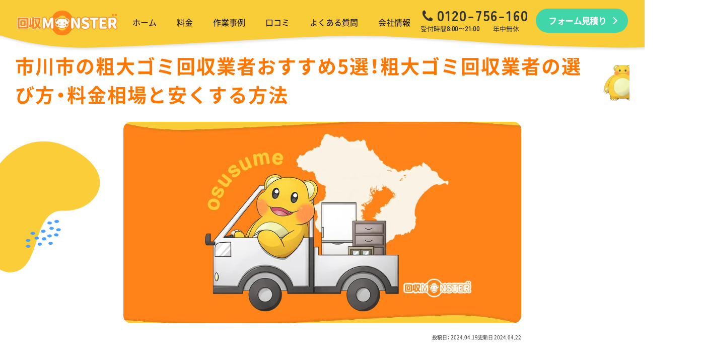

--- FILE ---
content_type: text/html; charset=UTF-8
request_url: https://mpow.jp/osusume/sodaigomi-chiba-ichikawa-pjtmine/
body_size: 49630
content:

<!DOCTYPE html>
<html lang="ja" prefix="og: https://ogp.me/ns#">

<head><meta http-equiv="Content-Type" content="text/html; charset=utf-8"><script>if(navigator.userAgent.match(/MSIE|Internet Explorer/i)||navigator.userAgent.match(/Trident\/7\..*?rv:11/i)){var href=document.location.href;if(!href.match(/[?&]nowprocket/)){if(href.indexOf("?")==-1){if(href.indexOf("#")==-1){document.location.href=href+"?nowprocket=1"}else{document.location.href=href.replace("#","?nowprocket=1#")}}else{if(href.indexOf("#")==-1){document.location.href=href+"&nowprocket=1"}else{document.location.href=href.replace("#","&nowprocket=1#")}}}}</script><script>(()=>{class RocketLazyLoadScripts{constructor(){this.v="2.0.4",this.userEvents=["keydown","keyup","mousedown","mouseup","mousemove","mouseover","mouseout","touchmove","touchstart","touchend","touchcancel","wheel","click","dblclick","input"],this.attributeEvents=["onblur","onclick","oncontextmenu","ondblclick","onfocus","onmousedown","onmouseenter","onmouseleave","onmousemove","onmouseout","onmouseover","onmouseup","onmousewheel","onscroll","onsubmit"]}async t(){this.i(),this.o(),/iP(ad|hone)/.test(navigator.userAgent)&&this.h(),this.u(),this.l(this),this.m(),this.k(this),this.p(this),this._(),await Promise.all([this.R(),this.L()]),this.lastBreath=Date.now(),this.S(this),this.P(),this.D(),this.O(),this.M(),await this.C(this.delayedScripts.normal),await this.C(this.delayedScripts.defer),await this.C(this.delayedScripts.async),await this.T(),await this.F(),await this.j(),await this.A(),window.dispatchEvent(new Event("rocket-allScriptsLoaded")),this.everythingLoaded=!0,this.lastTouchEnd&&await new Promise(t=>setTimeout(t,500-Date.now()+this.lastTouchEnd)),this.I(),this.H(),this.U(),this.W()}i(){this.CSPIssue=sessionStorage.getItem("rocketCSPIssue"),document.addEventListener("securitypolicyviolation",t=>{this.CSPIssue||"script-src-elem"!==t.violatedDirective||"data"!==t.blockedURI||(this.CSPIssue=!0,sessionStorage.setItem("rocketCSPIssue",!0))},{isRocket:!0})}o(){window.addEventListener("pageshow",t=>{this.persisted=t.persisted,this.realWindowLoadedFired=!0},{isRocket:!0}),window.addEventListener("pagehide",()=>{this.onFirstUserAction=null},{isRocket:!0})}h(){let t;function e(e){t=e}window.addEventListener("touchstart",e,{isRocket:!0}),window.addEventListener("touchend",function i(o){o.changedTouches[0]&&t.changedTouches[0]&&Math.abs(o.changedTouches[0].pageX-t.changedTouches[0].pageX)<10&&Math.abs(o.changedTouches[0].pageY-t.changedTouches[0].pageY)<10&&o.timeStamp-t.timeStamp<200&&(window.removeEventListener("touchstart",e,{isRocket:!0}),window.removeEventListener("touchend",i,{isRocket:!0}),"INPUT"===o.target.tagName&&"text"===o.target.type||(o.target.dispatchEvent(new TouchEvent("touchend",{target:o.target,bubbles:!0})),o.target.dispatchEvent(new MouseEvent("mouseover",{target:o.target,bubbles:!0})),o.target.dispatchEvent(new PointerEvent("click",{target:o.target,bubbles:!0,cancelable:!0,detail:1,clientX:o.changedTouches[0].clientX,clientY:o.changedTouches[0].clientY})),event.preventDefault()))},{isRocket:!0})}q(t){this.userActionTriggered||("mousemove"!==t.type||this.firstMousemoveIgnored?"keyup"===t.type||"mouseover"===t.type||"mouseout"===t.type||(this.userActionTriggered=!0,this.onFirstUserAction&&this.onFirstUserAction()):this.firstMousemoveIgnored=!0),"click"===t.type&&t.preventDefault(),t.stopPropagation(),t.stopImmediatePropagation(),"touchstart"===this.lastEvent&&"touchend"===t.type&&(this.lastTouchEnd=Date.now()),"click"===t.type&&(this.lastTouchEnd=0),this.lastEvent=t.type,t.composedPath&&t.composedPath()[0].getRootNode()instanceof ShadowRoot&&(t.rocketTarget=t.composedPath()[0]),this.savedUserEvents.push(t)}u(){this.savedUserEvents=[],this.userEventHandler=this.q.bind(this),this.userEvents.forEach(t=>window.addEventListener(t,this.userEventHandler,{passive:!1,isRocket:!0})),document.addEventListener("visibilitychange",this.userEventHandler,{isRocket:!0})}U(){this.userEvents.forEach(t=>window.removeEventListener(t,this.userEventHandler,{passive:!1,isRocket:!0})),document.removeEventListener("visibilitychange",this.userEventHandler,{isRocket:!0}),this.savedUserEvents.forEach(t=>{(t.rocketTarget||t.target).dispatchEvent(new window[t.constructor.name](t.type,t))})}m(){const t="return false",e=Array.from(this.attributeEvents,t=>"data-rocket-"+t),i="["+this.attributeEvents.join("],[")+"]",o="[data-rocket-"+this.attributeEvents.join("],[data-rocket-")+"]",s=(e,i,o)=>{o&&o!==t&&(e.setAttribute("data-rocket-"+i,o),e["rocket"+i]=new Function("event",o),e.setAttribute(i,t))};new MutationObserver(t=>{for(const n of t)"attributes"===n.type&&(n.attributeName.startsWith("data-rocket-")||this.everythingLoaded?n.attributeName.startsWith("data-rocket-")&&this.everythingLoaded&&this.N(n.target,n.attributeName.substring(12)):s(n.target,n.attributeName,n.target.getAttribute(n.attributeName))),"childList"===n.type&&n.addedNodes.forEach(t=>{if(t.nodeType===Node.ELEMENT_NODE)if(this.everythingLoaded)for(const i of[t,...t.querySelectorAll(o)])for(const t of i.getAttributeNames())e.includes(t)&&this.N(i,t.substring(12));else for(const e of[t,...t.querySelectorAll(i)])for(const t of e.getAttributeNames())this.attributeEvents.includes(t)&&s(e,t,e.getAttribute(t))})}).observe(document,{subtree:!0,childList:!0,attributeFilter:[...this.attributeEvents,...e]})}I(){this.attributeEvents.forEach(t=>{document.querySelectorAll("[data-rocket-"+t+"]").forEach(e=>{this.N(e,t)})})}N(t,e){const i=t.getAttribute("data-rocket-"+e);i&&(t.setAttribute(e,i),t.removeAttribute("data-rocket-"+e))}k(t){Object.defineProperty(HTMLElement.prototype,"onclick",{get(){return this.rocketonclick||null},set(e){this.rocketonclick=e,this.setAttribute(t.everythingLoaded?"onclick":"data-rocket-onclick","this.rocketonclick(event)")}})}S(t){function e(e,i){let o=e[i];e[i]=null,Object.defineProperty(e,i,{get:()=>o,set(s){t.everythingLoaded?o=s:e["rocket"+i]=o=s}})}e(document,"onreadystatechange"),e(window,"onload"),e(window,"onpageshow");try{Object.defineProperty(document,"readyState",{get:()=>t.rocketReadyState,set(e){t.rocketReadyState=e},configurable:!0}),document.readyState="loading"}catch(t){console.log("WPRocket DJE readyState conflict, bypassing")}}l(t){this.originalAddEventListener=EventTarget.prototype.addEventListener,this.originalRemoveEventListener=EventTarget.prototype.removeEventListener,this.savedEventListeners=[],EventTarget.prototype.addEventListener=function(e,i,o){o&&o.isRocket||!t.B(e,this)&&!t.userEvents.includes(e)||t.B(e,this)&&!t.userActionTriggered||e.startsWith("rocket-")||t.everythingLoaded?t.originalAddEventListener.call(this,e,i,o):(t.savedEventListeners.push({target:this,remove:!1,type:e,func:i,options:o}),"mouseenter"!==e&&"mouseleave"!==e||t.originalAddEventListener.call(this,e,t.savedUserEvents.push,o))},EventTarget.prototype.removeEventListener=function(e,i,o){o&&o.isRocket||!t.B(e,this)&&!t.userEvents.includes(e)||t.B(e,this)&&!t.userActionTriggered||e.startsWith("rocket-")||t.everythingLoaded?t.originalRemoveEventListener.call(this,e,i,o):t.savedEventListeners.push({target:this,remove:!0,type:e,func:i,options:o})}}J(t,e){this.savedEventListeners=this.savedEventListeners.filter(i=>{let o=i.type,s=i.target||window;return e!==o||t!==s||(this.B(o,s)&&(i.type="rocket-"+o),this.$(i),!1)})}H(){EventTarget.prototype.addEventListener=this.originalAddEventListener,EventTarget.prototype.removeEventListener=this.originalRemoveEventListener,this.savedEventListeners.forEach(t=>this.$(t))}$(t){t.remove?this.originalRemoveEventListener.call(t.target,t.type,t.func,t.options):this.originalAddEventListener.call(t.target,t.type,t.func,t.options)}p(t){let e;function i(e){return t.everythingLoaded?e:e.split(" ").map(t=>"load"===t||t.startsWith("load.")?"rocket-jquery-load":t).join(" ")}function o(o){function s(e){const s=o.fn[e];o.fn[e]=o.fn.init.prototype[e]=function(){return this[0]===window&&t.userActionTriggered&&("string"==typeof arguments[0]||arguments[0]instanceof String?arguments[0]=i(arguments[0]):"object"==typeof arguments[0]&&Object.keys(arguments[0]).forEach(t=>{const e=arguments[0][t];delete arguments[0][t],arguments[0][i(t)]=e})),s.apply(this,arguments),this}}if(o&&o.fn&&!t.allJQueries.includes(o)){const e={DOMContentLoaded:[],"rocket-DOMContentLoaded":[]};for(const t in e)document.addEventListener(t,()=>{e[t].forEach(t=>t())},{isRocket:!0});o.fn.ready=o.fn.init.prototype.ready=function(i){function s(){parseInt(o.fn.jquery)>2?setTimeout(()=>i.bind(document)(o)):i.bind(document)(o)}return"function"==typeof i&&(t.realDomReadyFired?!t.userActionTriggered||t.fauxDomReadyFired?s():e["rocket-DOMContentLoaded"].push(s):e.DOMContentLoaded.push(s)),o([])},s("on"),s("one"),s("off"),t.allJQueries.push(o)}e=o}t.allJQueries=[],o(window.jQuery),Object.defineProperty(window,"jQuery",{get:()=>e,set(t){o(t)}})}P(){const t=new Map;document.write=document.writeln=function(e){const i=document.currentScript,o=document.createRange(),s=i.parentElement;let n=t.get(i);void 0===n&&(n=i.nextSibling,t.set(i,n));const c=document.createDocumentFragment();o.setStart(c,0),c.appendChild(o.createContextualFragment(e)),s.insertBefore(c,n)}}async R(){return new Promise(t=>{this.userActionTriggered?t():this.onFirstUserAction=t})}async L(){return new Promise(t=>{document.addEventListener("DOMContentLoaded",()=>{this.realDomReadyFired=!0,t()},{isRocket:!0})})}async j(){return this.realWindowLoadedFired?Promise.resolve():new Promise(t=>{window.addEventListener("load",t,{isRocket:!0})})}M(){this.pendingScripts=[];this.scriptsMutationObserver=new MutationObserver(t=>{for(const e of t)e.addedNodes.forEach(t=>{"SCRIPT"!==t.tagName||t.noModule||t.isWPRocket||this.pendingScripts.push({script:t,promise:new Promise(e=>{const i=()=>{const i=this.pendingScripts.findIndex(e=>e.script===t);i>=0&&this.pendingScripts.splice(i,1),e()};t.addEventListener("load",i,{isRocket:!0}),t.addEventListener("error",i,{isRocket:!0}),setTimeout(i,1e3)})})})}),this.scriptsMutationObserver.observe(document,{childList:!0,subtree:!0})}async F(){await this.X(),this.pendingScripts.length?(await this.pendingScripts[0].promise,await this.F()):this.scriptsMutationObserver.disconnect()}D(){this.delayedScripts={normal:[],async:[],defer:[]},document.querySelectorAll("script[type$=rocketlazyloadscript]").forEach(t=>{t.hasAttribute("data-rocket-src")?t.hasAttribute("async")&&!1!==t.async?this.delayedScripts.async.push(t):t.hasAttribute("defer")&&!1!==t.defer||"module"===t.getAttribute("data-rocket-type")?this.delayedScripts.defer.push(t):this.delayedScripts.normal.push(t):this.delayedScripts.normal.push(t)})}async _(){await this.L();let t=[];document.querySelectorAll("script[type$=rocketlazyloadscript][data-rocket-src]").forEach(e=>{let i=e.getAttribute("data-rocket-src");if(i&&!i.startsWith("data:")){i.startsWith("//")&&(i=location.protocol+i);try{const o=new URL(i).origin;o!==location.origin&&t.push({src:o,crossOrigin:e.crossOrigin||"module"===e.getAttribute("data-rocket-type")})}catch(t){}}}),t=[...new Map(t.map(t=>[JSON.stringify(t),t])).values()],this.Y(t,"preconnect")}async G(t){if(await this.K(),!0!==t.noModule||!("noModule"in HTMLScriptElement.prototype))return new Promise(e=>{let i;function o(){(i||t).setAttribute("data-rocket-status","executed"),e()}try{if(navigator.userAgent.includes("Firefox/")||""===navigator.vendor||this.CSPIssue)i=document.createElement("script"),[...t.attributes].forEach(t=>{let e=t.nodeName;"type"!==e&&("data-rocket-type"===e&&(e="type"),"data-rocket-src"===e&&(e="src"),i.setAttribute(e,t.nodeValue))}),t.text&&(i.text=t.text),t.nonce&&(i.nonce=t.nonce),i.hasAttribute("src")?(i.addEventListener("load",o,{isRocket:!0}),i.addEventListener("error",()=>{i.setAttribute("data-rocket-status","failed-network"),e()},{isRocket:!0}),setTimeout(()=>{i.isConnected||e()},1)):(i.text=t.text,o()),i.isWPRocket=!0,t.parentNode.replaceChild(i,t);else{const i=t.getAttribute("data-rocket-type"),s=t.getAttribute("data-rocket-src");i?(t.type=i,t.removeAttribute("data-rocket-type")):t.removeAttribute("type"),t.addEventListener("load",o,{isRocket:!0}),t.addEventListener("error",i=>{this.CSPIssue&&i.target.src.startsWith("data:")?(console.log("WPRocket: CSP fallback activated"),t.removeAttribute("src"),this.G(t).then(e)):(t.setAttribute("data-rocket-status","failed-network"),e())},{isRocket:!0}),s?(t.fetchPriority="high",t.removeAttribute("data-rocket-src"),t.src=s):t.src="data:text/javascript;base64,"+window.btoa(unescape(encodeURIComponent(t.text)))}}catch(i){t.setAttribute("data-rocket-status","failed-transform"),e()}});t.setAttribute("data-rocket-status","skipped")}async C(t){const e=t.shift();return e?(e.isConnected&&await this.G(e),this.C(t)):Promise.resolve()}O(){this.Y([...this.delayedScripts.normal,...this.delayedScripts.defer,...this.delayedScripts.async],"preload")}Y(t,e){this.trash=this.trash||[];let i=!0;var o=document.createDocumentFragment();t.forEach(t=>{const s=t.getAttribute&&t.getAttribute("data-rocket-src")||t.src;if(s&&!s.startsWith("data:")){const n=document.createElement("link");n.href=s,n.rel=e,"preconnect"!==e&&(n.as="script",n.fetchPriority=i?"high":"low"),t.getAttribute&&"module"===t.getAttribute("data-rocket-type")&&(n.crossOrigin=!0),t.crossOrigin&&(n.crossOrigin=t.crossOrigin),t.integrity&&(n.integrity=t.integrity),t.nonce&&(n.nonce=t.nonce),o.appendChild(n),this.trash.push(n),i=!1}}),document.head.appendChild(o)}W(){this.trash.forEach(t=>t.remove())}async T(){try{document.readyState="interactive"}catch(t){}this.fauxDomReadyFired=!0;try{await this.K(),this.J(document,"readystatechange"),document.dispatchEvent(new Event("rocket-readystatechange")),await this.K(),document.rocketonreadystatechange&&document.rocketonreadystatechange(),await this.K(),this.J(document,"DOMContentLoaded"),document.dispatchEvent(new Event("rocket-DOMContentLoaded")),await this.K(),this.J(window,"DOMContentLoaded"),window.dispatchEvent(new Event("rocket-DOMContentLoaded"))}catch(t){console.error(t)}}async A(){try{document.readyState="complete"}catch(t){}try{await this.K(),this.J(document,"readystatechange"),document.dispatchEvent(new Event("rocket-readystatechange")),await this.K(),document.rocketonreadystatechange&&document.rocketonreadystatechange(),await this.K(),this.J(window,"load"),window.dispatchEvent(new Event("rocket-load")),await this.K(),window.rocketonload&&window.rocketonload(),await this.K(),this.allJQueries.forEach(t=>t(window).trigger("rocket-jquery-load")),await this.K(),this.J(window,"pageshow");const t=new Event("rocket-pageshow");t.persisted=this.persisted,window.dispatchEvent(t),await this.K(),window.rocketonpageshow&&window.rocketonpageshow({persisted:this.persisted})}catch(t){console.error(t)}}async K(){Date.now()-this.lastBreath>45&&(await this.X(),this.lastBreath=Date.now())}async X(){return document.hidden?new Promise(t=>setTimeout(t)):new Promise(t=>requestAnimationFrame(t))}B(t,e){return e===document&&"readystatechange"===t||(e===document&&"DOMContentLoaded"===t||(e===window&&"DOMContentLoaded"===t||(e===window&&"load"===t||e===window&&"pageshow"===t)))}static run(){(new RocketLazyLoadScripts).t()}}RocketLazyLoadScripts.run()})();</script>
    <meta name="viewport" content="width=device-width">
    
	<link rel="preconnect dns-prefetch" href="//www.googletagmanager.com">
	<link rel="preconnect dns-prefetch" href="//www.google-analytics.com">
	<link rel="preconnect dns-prefetch" href="//vxml4.plavxml.com">
    <script>
	window.dataLayer = window.dataLayer || [];
	function ga4(){dataLayer.push(arguments);}
	</script>
	
<!-- Google Tag Manager for WordPress by gtm4wp.com -->
<script data-cfasync="false" data-pagespeed-no-defer>
	var gtm4wp_datalayer_name = "dataLayer";
	var dataLayer = dataLayer || [];
</script>
<!-- End Google Tag Manager for WordPress by gtm4wp.com --><meta name="viewport" content="width=device-width, initial-scale=1">
<!-- Search Engine Optimization by Rank Math PRO - https://rankmath.com/ -->
<title>市川市の粗大ゴミ回収業者おすすめ5選！粗大ゴミ回収業者の選び方・料金相場と安くする方法</title>
<link data-rocket-preload as="style" href="https://fonts.googleapis.com/css2?family=Quicksand:wght@300..700&#038;family=Zen+Maru+Gothic:wght@500;900&#038;display=swap" rel="preload">
<link href="https://fonts.googleapis.com/css2?family=Quicksand:wght@300..700&#038;family=Zen+Maru+Gothic:wght@500;900&#038;display=swap" media="print" onload="this.media=&#039;all&#039;" rel="stylesheet">
<noscript data-wpr-hosted-gf-parameters=""><link rel="stylesheet" href="https://fonts.googleapis.com/css2?family=Quicksand:wght@300..700&#038;family=Zen+Maru+Gothic:wght@500;900&#038;display=swap"></noscript>
<meta name="robots" content="follow, index, max-snippet:-1, max-video-preview:-1, max-image-preview:large"/>
<link rel="canonical" href="https://mpow.jp/osusume/sodaigomi-chiba-ichikawa-pjtmine/" />
<meta property="og:locale" content="ja_JP" />
<meta property="og:type" content="article" />
<meta property="og:title" content="市川市の粗大ゴミ回収業者おすすめ5選！粗大ゴミ回収業者の選び方・料金相場と安くする方法" />
<meta property="og:url" content="https://mpow.jp/osusume/sodaigomi-chiba-ichikawa-pjtmine/" />
<meta property="og:site_name" content="不用品回収モンスター" />
<meta property="og:updated_time" content="2024-04-22T10:55:25+09:00" />
<meta property="og:image" content="https://mpow.jp/wp-content/uploads/2024/04/d8ed565446881e66c75c7f049a430cf7.jpg" />
<meta property="og:image:secure_url" content="https://mpow.jp/wp-content/uploads/2024/04/d8ed565446881e66c75c7f049a430cf7.jpg" />
<meta property="og:image:width" content="1000" />
<meta property="og:image:height" content="667" />
<meta property="og:image:alt" content="不用品回収モンスター" />
<meta property="og:image:type" content="image/jpeg" />
<meta name="twitter:card" content="summary_large_image" />
<meta name="twitter:title" content="市川市の粗大ゴミ回収業者おすすめ5選！粗大ゴミ回収業者の選び方・料金相場と安くする方法" />
<meta name="twitter:image" content="https://mpow.jp/wp-content/uploads/2024/04/d8ed565446881e66c75c7f049a430cf7.jpg" />
<!-- /Rank Math WordPress SEO プラグイン -->

<link href='https://fonts.gstatic.com' crossorigin rel='preconnect' />
<link rel="alternate" title="oEmbed (JSON)" type="application/json+oembed" href="https://mpow.jp/wp-json/oembed/1.0/embed?url=https%3A%2F%2Fmpow.jp%2Fosusume%2Fsodaigomi-chiba-ichikawa-pjtmine%2F" />
<link rel="alternate" title="oEmbed (XML)" type="text/xml+oembed" href="https://mpow.jp/wp-json/oembed/1.0/embed?url=https%3A%2F%2Fmpow.jp%2Fosusume%2Fsodaigomi-chiba-ichikawa-pjtmine%2F&#038;format=xml" />
<style id='wp-img-auto-sizes-contain-inline-css'>
img:is([sizes=auto i],[sizes^="auto," i]){contain-intrinsic-size:3000px 1500px}
/*# sourceURL=wp-img-auto-sizes-contain-inline-css */
</style>
<link data-minify="1" rel='stylesheet' id='wp-customer-reviews-3-frontend-css' href='https://mpow.jp/wp-content/cache/min/1/wp-content/plugins/wp-customer-reviews/css/wp-customer-reviews.css?ver=1763884815' media='all' />
<style id='classic-theme-styles-inline-css'>
/*! This file is auto-generated */
.wp-block-button__link{color:#fff;background-color:#32373c;border-radius:9999px;box-shadow:none;text-decoration:none;padding:calc(.667em + 2px) calc(1.333em + 2px);font-size:1.125em}.wp-block-file__button{background:#32373c;color:#fff;text-decoration:none}
/*# sourceURL=/wp-includes/css/classic-themes.min.css */
</style>
<link rel='stylesheet' id='pz-linkcard-css-css' href='//mpow.jp/wp-content/uploads/pz-linkcard/style/style.min.css?ver=2.5.8.5' media='all' />
<link data-minify="1" rel='stylesheet' id='404-base-css-css' href='https://mpow.jp/wp-content/cache/min/1/wp-content/themes/generatepress_child/bases/assets/css/404.css?ver=1763884815' media='all' />
<script type="rocketlazyloadscript" data-rocket-src="https://mpow.jp/wp-includes/js/plupload/moxie.min.js?ver=1.3.5.1" id="moxiejs-js" data-rocket-defer defer></script>
<script type="rocketlazyloadscript" data-rocket-src="https://mpow.jp/wp-includes/js/plupload/plupload.min.js?ver=2.1.9" id="plupload-js" data-rocket-defer defer></script>
<script src="https://mpow.jp/wp-includes/js/jquery/jquery.min.js?ver=3.7.1" id="jquery-core-js" data-rocket-defer defer></script>
<script type="rocketlazyloadscript" data-minify="1" data-rocket-src="https://mpow.jp/wp-content/cache/min/1/wp-content/plugins/wp-customer-reviews/js/wp-customer-reviews.js?ver=1769029917" id="wp-customer-reviews-3-frontend-js" data-rocket-defer defer></script>
<link rel="https://api.w.org/" href="https://mpow.jp/wp-json/" /><link rel="alternate" title="JSON" type="application/json" href="https://mpow.jp/wp-json/wp/v2/osusume/7434" /><script type="rocketlazyloadscript" data-rocket-type="text/javascript">
(function(url){
	if(/(?:Chrome\/26\.0\.1410\.63 Safari\/537\.31|WordfenceTestMonBot)/.test(navigator.userAgent)){ return; }
	var addEvent = function(evt, handler) {
		if (window.addEventListener) {
			document.addEventListener(evt, handler, false);
		} else if (window.attachEvent) {
			document.attachEvent('on' + evt, handler);
		}
	};
	var removeEvent = function(evt, handler) {
		if (window.removeEventListener) {
			document.removeEventListener(evt, handler, false);
		} else if (window.detachEvent) {
			document.detachEvent('on' + evt, handler);
		}
	};
	var evts = 'contextmenu dblclick drag dragend dragenter dragleave dragover dragstart drop keydown keypress keyup mousedown mousemove mouseout mouseover mouseup mousewheel scroll'.split(' ');
	var logHuman = function() {
		if (window.wfLogHumanRan) { return; }
		window.wfLogHumanRan = true;
		var wfscr = document.createElement('script');
		wfscr.type = 'text/javascript';
		wfscr.async = true;
		wfscr.src = url + '&r=' + Math.random();
		(document.getElementsByTagName('head')[0]||document.getElementsByTagName('body')[0]).appendChild(wfscr);
		for (var i = 0; i < evts.length; i++) {
			removeEvent(evts[i], logHuman);
		}
	};
	for (var i = 0; i < evts.length; i++) {
		addEvent(evts[i], logHuman);
	}
})('//mpow.jp/?wordfence_lh=1&hid=ECB2DC5F03F9D01C4A2690244E87A36A');
</script>
<!-- Google Tag Manager for WordPress by gtm4wp.com -->
<!-- GTM Container placement set to automatic -->
<script data-cfasync="false" data-pagespeed-no-defer>
	var dataLayer_content = {"pagePostType":"osusume","pagePostType2":"single-osusume","pagePostAuthor":"admin_nagamine"};
	dataLayer.push( dataLayer_content );
</script>
<script data-cfasync="false" data-pagespeed-no-defer>
(function(w,d,s,l,i){w[l]=w[l]||[];w[l].push({'gtm.start':
new Date().getTime(),event:'gtm.js'});var f=d.getElementsByTagName(s)[0],
j=d.createElement(s),dl=l!='dataLayer'?'&l='+l:'';j.async=true;j.src=
'//www.googletagmanager.com/gtm.js?id='+i+dl;f.parentNode.insertBefore(j,f);
})(window,document,'script','dataLayer','GTM-NZLV3LBK');
</script>
<!-- End Google Tag Manager for WordPress by gtm4wp.com -->    <link rel="preconnect" href="https://fonts.googleapis.com">
    <link rel="preconnect" href="https://fonts.gstatic.com" crossorigin>
    
    <link data-minify="1" rel="stylesheet" type="text/css" href="https://mpow.jp/wp-content/cache/min/1/wp-content/themes/generatepress_child/assets/css/base.css?ver=1763884815">
    <link data-minify="1" rel="stylesheet" type="text/css" href="https://mpow.jp/wp-content/cache/min/1/wp-content/themes/generatepress_child/assets/css/common-quyen.css?ver=1763884815">
    <link data-minify="1" rel="stylesheet" type="text/css" href="https://mpow.jp/wp-content/cache/min/1/wp-content/themes/generatepress_child/assets/css/common-van.css?ver=1763884815">
    <link data-minify="1" rel="stylesheet" type="text/css" href="https://mpow.jp/wp-content/cache/min/1/wp-content/themes/generatepress_child/assets/css/common.css?ver=1763884815">
    <link data-minify="1" rel="stylesheet" type="text/css" href="https://mpow.jp/wp-content/cache/min/1/wp-content/themes/generatepress_child/assets/css/style_update.css?ver=1763884815">

                <link data-minify="1" rel="stylesheet" type="text/css" href="https://mpow.jp/wp-content/cache/min/1/wp-content/themes/generatepress_child/assets/css/blog-detail.css?ver=1763884820">
        <link data-minify="1" rel="stylesheet" type="text/css" href="https://mpow.jp/wp-content/cache/min/1/wp-content/themes/generatepress_child/assets/css/faq-voice.css?ver=1763884820">
        <link data-minify="1" rel="stylesheet" type="text/css" href="https://mpow.jp/wp-content/cache/min/1/wp-content/themes/generatepress_child/assets/css/top_mobile.css?ver=1763884815">
                                    <link data-minify="1" rel="stylesheet" href="https://mpow.jp/wp-content/cache/min/1/wp-content/themes/generatepress_child/assets/css/jquery.fancybox.css?ver=1763884815" />
                    <link rel="icon" href="https://mpow.jp/wp-content/uploads/2023/08/b1c07edfd765973eb4966fa7fe54ff7a-150x150.png" sizes="32x32" />
<link rel="icon" href="https://mpow.jp/wp-content/uploads/2023/08/b1c07edfd765973eb4966fa7fe54ff7a.png" sizes="192x192" />
<link rel="apple-touch-icon" href="https://mpow.jp/wp-content/uploads/2023/08/b1c07edfd765973eb4966fa7fe54ff7a.png" />
<meta name="msapplication-TileImage" content="https://mpow.jp/wp-content/uploads/2023/08/b1c07edfd765973eb4966fa7fe54ff7a.png" />
<noscript><style id="rocket-lazyload-nojs-css">.rll-youtube-player, [data-lazy-src]{display:none !important;}</style></noscript><style id='global-styles-inline-css'>
:root{--wp--preset--aspect-ratio--square: 1;--wp--preset--aspect-ratio--4-3: 4/3;--wp--preset--aspect-ratio--3-4: 3/4;--wp--preset--aspect-ratio--3-2: 3/2;--wp--preset--aspect-ratio--2-3: 2/3;--wp--preset--aspect-ratio--16-9: 16/9;--wp--preset--aspect-ratio--9-16: 9/16;--wp--preset--color--black: #000000;--wp--preset--color--cyan-bluish-gray: #abb8c3;--wp--preset--color--white: #ffffff;--wp--preset--color--pale-pink: #f78da7;--wp--preset--color--vivid-red: #cf2e2e;--wp--preset--color--luminous-vivid-orange: #ff6900;--wp--preset--color--luminous-vivid-amber: #fcb900;--wp--preset--color--light-green-cyan: #7bdcb5;--wp--preset--color--vivid-green-cyan: #00d084;--wp--preset--color--pale-cyan-blue: #8ed1fc;--wp--preset--color--vivid-cyan-blue: #0693e3;--wp--preset--color--vivid-purple: #9b51e0;--wp--preset--color--contrast: var(--contrast);--wp--preset--color--contrast-2: var(--contrast-2);--wp--preset--color--contrast-3: var(--contrast-3);--wp--preset--color--base: var(--base);--wp--preset--color--base-2: var(--base-2);--wp--preset--color--base-3: var(--base-3);--wp--preset--color--accent: var(--accent);--wp--preset--gradient--vivid-cyan-blue-to-vivid-purple: linear-gradient(135deg,rgb(6,147,227) 0%,rgb(155,81,224) 100%);--wp--preset--gradient--light-green-cyan-to-vivid-green-cyan: linear-gradient(135deg,rgb(122,220,180) 0%,rgb(0,208,130) 100%);--wp--preset--gradient--luminous-vivid-amber-to-luminous-vivid-orange: linear-gradient(135deg,rgb(252,185,0) 0%,rgb(255,105,0) 100%);--wp--preset--gradient--luminous-vivid-orange-to-vivid-red: linear-gradient(135deg,rgb(255,105,0) 0%,rgb(207,46,46) 100%);--wp--preset--gradient--very-light-gray-to-cyan-bluish-gray: linear-gradient(135deg,rgb(238,238,238) 0%,rgb(169,184,195) 100%);--wp--preset--gradient--cool-to-warm-spectrum: linear-gradient(135deg,rgb(74,234,220) 0%,rgb(151,120,209) 20%,rgb(207,42,186) 40%,rgb(238,44,130) 60%,rgb(251,105,98) 80%,rgb(254,248,76) 100%);--wp--preset--gradient--blush-light-purple: linear-gradient(135deg,rgb(255,206,236) 0%,rgb(152,150,240) 100%);--wp--preset--gradient--blush-bordeaux: linear-gradient(135deg,rgb(254,205,165) 0%,rgb(254,45,45) 50%,rgb(107,0,62) 100%);--wp--preset--gradient--luminous-dusk: linear-gradient(135deg,rgb(255,203,112) 0%,rgb(199,81,192) 50%,rgb(65,88,208) 100%);--wp--preset--gradient--pale-ocean: linear-gradient(135deg,rgb(255,245,203) 0%,rgb(182,227,212) 50%,rgb(51,167,181) 100%);--wp--preset--gradient--electric-grass: linear-gradient(135deg,rgb(202,248,128) 0%,rgb(113,206,126) 100%);--wp--preset--gradient--midnight: linear-gradient(135deg,rgb(2,3,129) 0%,rgb(40,116,252) 100%);--wp--preset--font-size--small: 13px;--wp--preset--font-size--medium: 20px;--wp--preset--font-size--large: 36px;--wp--preset--font-size--x-large: 42px;--wp--preset--spacing--20: 0.44rem;--wp--preset--spacing--30: 0.67rem;--wp--preset--spacing--40: 1rem;--wp--preset--spacing--50: 1.5rem;--wp--preset--spacing--60: 2.25rem;--wp--preset--spacing--70: 3.38rem;--wp--preset--spacing--80: 5.06rem;--wp--preset--shadow--natural: 6px 6px 9px rgba(0, 0, 0, 0.2);--wp--preset--shadow--deep: 12px 12px 50px rgba(0, 0, 0, 0.4);--wp--preset--shadow--sharp: 6px 6px 0px rgba(0, 0, 0, 0.2);--wp--preset--shadow--outlined: 6px 6px 0px -3px rgb(255, 255, 255), 6px 6px rgb(0, 0, 0);--wp--preset--shadow--crisp: 6px 6px 0px rgb(0, 0, 0);}:where(.is-layout-flex){gap: 0.5em;}:where(.is-layout-grid){gap: 0.5em;}body .is-layout-flex{display: flex;}.is-layout-flex{flex-wrap: wrap;align-items: center;}.is-layout-flex > :is(*, div){margin: 0;}body .is-layout-grid{display: grid;}.is-layout-grid > :is(*, div){margin: 0;}:where(.wp-block-columns.is-layout-flex){gap: 2em;}:where(.wp-block-columns.is-layout-grid){gap: 2em;}:where(.wp-block-post-template.is-layout-flex){gap: 1.25em;}:where(.wp-block-post-template.is-layout-grid){gap: 1.25em;}.has-black-color{color: var(--wp--preset--color--black) !important;}.has-cyan-bluish-gray-color{color: var(--wp--preset--color--cyan-bluish-gray) !important;}.has-white-color{color: var(--wp--preset--color--white) !important;}.has-pale-pink-color{color: var(--wp--preset--color--pale-pink) !important;}.has-vivid-red-color{color: var(--wp--preset--color--vivid-red) !important;}.has-luminous-vivid-orange-color{color: var(--wp--preset--color--luminous-vivid-orange) !important;}.has-luminous-vivid-amber-color{color: var(--wp--preset--color--luminous-vivid-amber) !important;}.has-light-green-cyan-color{color: var(--wp--preset--color--light-green-cyan) !important;}.has-vivid-green-cyan-color{color: var(--wp--preset--color--vivid-green-cyan) !important;}.has-pale-cyan-blue-color{color: var(--wp--preset--color--pale-cyan-blue) !important;}.has-vivid-cyan-blue-color{color: var(--wp--preset--color--vivid-cyan-blue) !important;}.has-vivid-purple-color{color: var(--wp--preset--color--vivid-purple) !important;}.has-black-background-color{background-color: var(--wp--preset--color--black) !important;}.has-cyan-bluish-gray-background-color{background-color: var(--wp--preset--color--cyan-bluish-gray) !important;}.has-white-background-color{background-color: var(--wp--preset--color--white) !important;}.has-pale-pink-background-color{background-color: var(--wp--preset--color--pale-pink) !important;}.has-vivid-red-background-color{background-color: var(--wp--preset--color--vivid-red) !important;}.has-luminous-vivid-orange-background-color{background-color: var(--wp--preset--color--luminous-vivid-orange) !important;}.has-luminous-vivid-amber-background-color{background-color: var(--wp--preset--color--luminous-vivid-amber) !important;}.has-light-green-cyan-background-color{background-color: var(--wp--preset--color--light-green-cyan) !important;}.has-vivid-green-cyan-background-color{background-color: var(--wp--preset--color--vivid-green-cyan) !important;}.has-pale-cyan-blue-background-color{background-color: var(--wp--preset--color--pale-cyan-blue) !important;}.has-vivid-cyan-blue-background-color{background-color: var(--wp--preset--color--vivid-cyan-blue) !important;}.has-vivid-purple-background-color{background-color: var(--wp--preset--color--vivid-purple) !important;}.has-black-border-color{border-color: var(--wp--preset--color--black) !important;}.has-cyan-bluish-gray-border-color{border-color: var(--wp--preset--color--cyan-bluish-gray) !important;}.has-white-border-color{border-color: var(--wp--preset--color--white) !important;}.has-pale-pink-border-color{border-color: var(--wp--preset--color--pale-pink) !important;}.has-vivid-red-border-color{border-color: var(--wp--preset--color--vivid-red) !important;}.has-luminous-vivid-orange-border-color{border-color: var(--wp--preset--color--luminous-vivid-orange) !important;}.has-luminous-vivid-amber-border-color{border-color: var(--wp--preset--color--luminous-vivid-amber) !important;}.has-light-green-cyan-border-color{border-color: var(--wp--preset--color--light-green-cyan) !important;}.has-vivid-green-cyan-border-color{border-color: var(--wp--preset--color--vivid-green-cyan) !important;}.has-pale-cyan-blue-border-color{border-color: var(--wp--preset--color--pale-cyan-blue) !important;}.has-vivid-cyan-blue-border-color{border-color: var(--wp--preset--color--vivid-cyan-blue) !important;}.has-vivid-purple-border-color{border-color: var(--wp--preset--color--vivid-purple) !important;}.has-vivid-cyan-blue-to-vivid-purple-gradient-background{background: var(--wp--preset--gradient--vivid-cyan-blue-to-vivid-purple) !important;}.has-light-green-cyan-to-vivid-green-cyan-gradient-background{background: var(--wp--preset--gradient--light-green-cyan-to-vivid-green-cyan) !important;}.has-luminous-vivid-amber-to-luminous-vivid-orange-gradient-background{background: var(--wp--preset--gradient--luminous-vivid-amber-to-luminous-vivid-orange) !important;}.has-luminous-vivid-orange-to-vivid-red-gradient-background{background: var(--wp--preset--gradient--luminous-vivid-orange-to-vivid-red) !important;}.has-very-light-gray-to-cyan-bluish-gray-gradient-background{background: var(--wp--preset--gradient--very-light-gray-to-cyan-bluish-gray) !important;}.has-cool-to-warm-spectrum-gradient-background{background: var(--wp--preset--gradient--cool-to-warm-spectrum) !important;}.has-blush-light-purple-gradient-background{background: var(--wp--preset--gradient--blush-light-purple) !important;}.has-blush-bordeaux-gradient-background{background: var(--wp--preset--gradient--blush-bordeaux) !important;}.has-luminous-dusk-gradient-background{background: var(--wp--preset--gradient--luminous-dusk) !important;}.has-pale-ocean-gradient-background{background: var(--wp--preset--gradient--pale-ocean) !important;}.has-electric-grass-gradient-background{background: var(--wp--preset--gradient--electric-grass) !important;}.has-midnight-gradient-background{background: var(--wp--preset--gradient--midnight) !important;}.has-small-font-size{font-size: var(--wp--preset--font-size--small) !important;}.has-medium-font-size{font-size: var(--wp--preset--font-size--medium) !important;}.has-large-font-size{font-size: var(--wp--preset--font-size--large) !important;}.has-x-large-font-size{font-size: var(--wp--preset--font-size--x-large) !important;}
/*# sourceURL=global-styles-inline-css */
</style>
<meta name="generator" content="WP Rocket 3.20.3" data-wpr-features="wpr_delay_js wpr_defer_js wpr_minify_js wpr_lazyload_images wpr_lazyload_iframes wpr_image_dimensions wpr_minify_css wpr_preload_links wpr_desktop" /></head>

<body data-rsssl=1 class="wp-singular osusume-template-default single single-osusume postid-7434 wp-embed-responsive wp-theme-generatepress wp-child-theme-generatepress_child right-sidebar nav-float-right separate-containers header-aligned-left dropdown-hover featured-image-active">
        <div data-rocket-location-hash="54ae46ff3c01cae02c62d5de952aa786" id="header">
        <div data-rocket-location-hash="fde385a649d5fdd262503c4b437a7601" class="headerBar">
            <div data-rocket-location-hash="513639a208a0a2172343798e34ef0efd" class="inner">
                <div class="logo"><a class="hover" href="https://mpow.jp">
                        <img width="248" height="62" class="util_pc" src="data:image/svg+xml,%3Csvg%20xmlns='http://www.w3.org/2000/svg'%20viewBox='0%200%20248%2062'%3E%3C/svg%3E" alt="不用品回収モンスター" data-lazy-src="https://mpow.jp/wp-content/themes/generatepress_child/assets/images/common/logo.png"><noscript><img width="248" height="62" class="util_pc" src="https://mpow.jp/wp-content/themes/generatepress_child/assets/images/common/logo.png" alt="不用品回収モンスター"></noscript>
                        <img width="248" height="62" class="util_sp" src="data:image/svg+xml,%3Csvg%20xmlns='http://www.w3.org/2000/svg'%20viewBox='0%200%20248%2062'%3E%3C/svg%3E" alt="不用品回収モンスター" data-lazy-src="https://mpow.jp/wp-content/themes/generatepress_child/assets/images/common/logo_sp.png"><noscript><img width="248" height="62" class="util_sp" src="https://mpow.jp/wp-content/themes/generatepress_child/assets/images/common/logo_sp.png" alt="不用品回収モンスター"></noscript>
                    </a>
                </div>
                <div data-rocket-location-hash="61a73fdb7de62dd7faf9f9cc01021b69" class="util_sp">
                    <div class="header_end_sp">
                        <div class="box_info_sp">
                            <div class="mail_header_sp">
                                <a href="https://mpow.jp/estimate/" target="_blank"></a>
                                <span>見積り</span>
                            </div>
                            <div class="phone_header_sp">
                                <a href="tel:0120-267-045" class="phonetrigger"><span>0120-267-045</span></a>
                            </div>
                        </div>
                        <div class="hamburger_box_sp sp">
                            <div class="hamburger">
                                <span></span>
                                <span></span>
                                <span></span>
                            </div>
                            <small>メニュー</small>
                        </div>
                    </div>
                </div>
            </div>
        </div>
        <div data-rocket-location-hash="271d0f56cad54368d3881cd8c51c5cd5" class="mainMenu">
            <div data-rocket-location-hash="089a8e29bd46e2dbf66bc6349f8f01d0" class="menuWrap">
                <ul id="menu-main-menu-pc" class="menu"><li id="menu-item-584" class="menu-item menu-item-type-post_type menu-item-object-page menu-item-home menu-item-584"><a href="https://mpow.jp/">ホーム</a></li>
<li id="menu-item-357" class="menu-item menu-item-type-custom menu-item-object-custom menu-item-357"><a href="//mpow.jp/price/">料金</a></li>
<li id="menu-item-358" class="menu-item menu-item-type-custom menu-item-object-custom menu-item-358"><a href="//mpow.jp/workcase/">作業事例</a></li>
<li id="menu-item-359" class="menu-item menu-item-type-custom menu-item-object-custom menu-item-359"><a href="//mpow.jp/review/">口コミ</a></li>
<li id="menu-item-360" class="menu-item menu-item-type-custom menu-item-object-custom menu-item-360"><a href="//mpow.jp/faq/">よくある質問</a></li>
<li id="menu-item-361" class="menu-item menu-item-type-custom menu-item-object-custom menu-item-361"><a href="//mpow.jp/profile/">会社情報</a></li>
<li id="menu-item-362" class="menu-item menu-item-type-custom menu-item-object-custom menu-item-362"><a href="//mpow.jp/fuyouhin/">不用品回収</a></li>
<li id="menu-item-363" class="menu-item menu-item-type-custom menu-item-object-custom menu-item-363"><a href="//mpow.jp/memorial/">生前・遺品整理</a></li>
<li id="menu-item-364" class="menu-item menu-item-type-custom menu-item-object-custom menu-item-364"><a href="//mpow.jp/moving/">引越しゴミ回収</a></li>
<li id="menu-item-365" class="menu-item menu-item-type-custom menu-item-object-custom menu-item-365"><a href="//mpow.jp/gomiyashiki/">ゴミ屋敷清掃</a></li>
<li id="menu-item-366" class="menu-item menu-item-type-custom menu-item-object-custom menu-item-366"><a href="//mpow.jp/room/">部屋片付け</a></li>
<li id="menu-item-367" class="menu-item menu-item-type-custom menu-item-object-custom menu-item-367"><a href="//mpow.jp/business/">事業ゴミ</a></li>
</ul>            </div>
                        <p class="menuContact util_pc">
                <a class="tel number" href="tel:0120-267-045">0120-267-045</a>
                <span class="menuReception">受付時間 <span class="menuTime number">8:00〜21:00</span></span>
                <span class="menuNote">年中無休</span>
			</p>
            <div data-rocket-location-hash="abe057f1c9f518cefc61b4a1cee95e72" class="util_sp">
                <div class="tlt_box_menu_sp">
                    <h2>なんでも回収！<br>すべてお任せください！</h2>
                    <div class="thumb">
                        <img width="278" height="247" src="data:image/svg+xml,%3Csvg%20xmlns='http://www.w3.org/2000/svg'%20viewBox='0%200%20278%20247'%3E%3C/svg%3E" alt="" data-lazy-src="https://mpow.jp/wp-content/themes/generatepress_child/assets/images/common/bear_photo_menu.png"><noscript><img width="278" height="247" src="https://mpow.jp/wp-content/themes/generatepress_child/assets/images/common/bear_photo_menu.png" alt=""></noscript>
                    </div>
                </div>
            </div>
            <div data-rocket-location-hash="b51734d8b0d4d806a46f2baf2f7a939d" class="numberPhone util_sp">
                <a href="tel:0120-267-045" class="number phonetrigger">0120-267-045</a>
                <span class="note_collecte util_sp">地域と回収品目をお伝えください</span>
                <div class="txt_date util_sp">
                    <span>受付時間</span>
                    <span>8:00~21:00</span>
                    <span>年中無休</span>
                </div>
            </div>
			<p class="menuEstimate util_pc"><a class="hover" href="https://mpow.jp/estimate/">フォーム見積り</a></p>
            <p class="btnCollect util_sp"><a href="https://mpow.jp/estimate/">フォーム見積り</a></p>
        </div>
    </div>
    <!-- #header -->
                <div data-rocket-location-hash="d7491335c4af81dc821260b6fd441f78" id="fixH"></div>
    
<div data-rocket-location-hash="2e2c466f9d13efe8e5d76d7000cc782e" id="content">
    <h1 class="blogTitle">
        市川市の粗大ゴミ回収業者おすすめ5選！粗大ゴミ回収業者の選び方・料金相場と安くする方法    </h1>

    <div data-rocket-location-hash="4625dd8c811d3328daa529da4db32284" class="blogDt">
        <div data-rocket-location-hash="651295fa692fd1df14e24d00ff15a330" class="inner">
            <div class="featuredImage">
                <div class="blogCont">
                    <p class="blogPhoto">
                        <img width="1000" height="667" src="data:image/svg+xml,%3Csvg%20xmlns='http://www.w3.org/2000/svg'%20viewBox='0%200%201000%20667'%3E%3C/svg%3E" class="attachment-full size-full wp-post-image" alt="不用品回収モンスター" decoding="async" fetchpriority="high" data-lazy-srcset="https://mpow.jp/wp-content/uploads/2024/04/d8ed565446881e66c75c7f049a430cf7.jpg 1000w, https://mpow.jp/wp-content/uploads/2024/04/d8ed565446881e66c75c7f049a430cf7-300x200.jpg 300w, https://mpow.jp/wp-content/uploads/2024/04/d8ed565446881e66c75c7f049a430cf7-768x512.jpg 768w, https://mpow.jp/wp-content/uploads/2024/04/d8ed565446881e66c75c7f049a430cf7-352x235.jpg 352w" data-lazy-sizes="(max-width: 1000px) 100vw, 1000px" data-lazy-src="https://mpow.jp/wp-content/uploads/2024/04/d8ed565446881e66c75c7f049a430cf7.jpg" /><noscript><img width="1000" height="667" src="https://mpow.jp/wp-content/uploads/2024/04/d8ed565446881e66c75c7f049a430cf7.jpg" class="attachment-full size-full wp-post-image" alt="不用品回収モンスター" decoding="async" fetchpriority="high" srcset="https://mpow.jp/wp-content/uploads/2024/04/d8ed565446881e66c75c7f049a430cf7.jpg 1000w, https://mpow.jp/wp-content/uploads/2024/04/d8ed565446881e66c75c7f049a430cf7-300x200.jpg 300w, https://mpow.jp/wp-content/uploads/2024/04/d8ed565446881e66c75c7f049a430cf7-768x512.jpg 768w, https://mpow.jp/wp-content/uploads/2024/04/d8ed565446881e66c75c7f049a430cf7-352x235.jpg 352w" sizes="(max-width: 1000px) 100vw, 1000px" /></noscript>                    </p>
                                    </div>
                <p class="blogContact">投稿日：
                    2024.04.19更新日
                    2024.04.22                </p>
            </div>
                        <div class="blogDetail">
              <p><span style="font-weight: 400">まず始めに、千葉県市川市で粗大ゴミを処分したい場合、適当に選んだ粗大ゴミ回収業者に依頼することは避けてください。</span><br />
<span style="font-weight: 400">それは何故かと、悪徳業者に引っかからずに確実に不用品を処分させるためです。</span></p>
<p><span style="font-weight: 400">さて、千葉県市川市で粗大ゴミの回収に力を入れている業者は多数存在しますが、<br />
<span style="font-weight: 400">口コミや実際のサービス内容、価格などをもとに、おすすめ業者5選を選定しました。</span></p>
<p><strong><span style="color: #ff0000">この紹介情報さえあれば、市川市内で不用品を効率的に処分することが可能です。</span></strong><br />
<span style="font-weight: 400">大切なのは、自分に適した業者を選ぶことです。</span> </p>
<p><span style="font-weight: 400">選択基準はそれぞれ違うでしょう。</span><br />
<span style="font-weight: 400">例えば、大量の粗大ゴミを一度に処分したい方、即日対応をしてくれる業者を希望する方、費用を抑えたい方など、自分のニーズに合った業者を選んでみてください。</span></p>
<p><span style="font-weight: 400">どの業者を選ぶか迷っている方も、</span><br />
<strong><span style="color: #ff0000">この記事を最後まで読んでいただければ、自分に最適な粗大ゴミ回収業者が見つかるはずです。</span></strong></p>
                                              <h2>市川市でおすすめの粗大ゴミ回収業者5選</h2>
      <p>粗大ゴミの回収は楽な窓口探しで引っかからずにすみますよ。適当な業者選びではなく、評判の良い業者を比較し、自分に合った一番良い選択を行うことができます。一括見積もりサイトなどを活用して、あなたに最適な業者を見つけて、快適な生活空間を取り戻しましょう。<ol><li>回収モンスター</li><li>粗大ゴミ回収本舗</li><li>粗大ゴミ回収サービス</li><li>粗大ゴミ回収隊</li><li>ワンナップLIFE</li></ol>    <h3>1.回収モンスター</h3>
            <div class="wp-caption alignnone">
            <img width="1200" height="628" src="data:image/svg+xml,%3Csvg%20xmlns='http://www.w3.org/2000/svg'%20viewBox='0%200%201200%20628'%3E%3C/svg%3E" class="attachment-full size-full" alt="回収モンスター" decoding="async" data-lazy-srcset="https://mpow.jp/wp-content/uploads/2023/12/f7763af1f0863ca790065e4f2969566e.jpg 1200w, https://mpow.jp/wp-content/uploads/2023/12/f7763af1f0863ca790065e4f2969566e-300x157.jpg 300w, https://mpow.jp/wp-content/uploads/2023/12/f7763af1f0863ca790065e4f2969566e-1024x536.jpg 1024w, https://mpow.jp/wp-content/uploads/2023/12/f7763af1f0863ca790065e4f2969566e-768x402.jpg 768w" data-lazy-sizes="(max-width: 1200px) 100vw, 1200px" data-lazy-src="https://mpow.jp/wp-content/uploads/2023/12/f7763af1f0863ca790065e4f2969566e.jpg" /><noscript><img width="1200" height="628" src="https://mpow.jp/wp-content/uploads/2023/12/f7763af1f0863ca790065e4f2969566e.jpg" class="attachment-full size-full" alt="回収モンスター" decoding="async" srcset="https://mpow.jp/wp-content/uploads/2023/12/f7763af1f0863ca790065e4f2969566e.jpg 1200w, https://mpow.jp/wp-content/uploads/2023/12/f7763af1f0863ca790065e4f2969566e-300x157.jpg 300w, https://mpow.jp/wp-content/uploads/2023/12/f7763af1f0863ca790065e4f2969566e-1024x536.jpg 1024w, https://mpow.jp/wp-content/uploads/2023/12/f7763af1f0863ca790065e4f2969566e-768x402.jpg 768w" sizes="(max-width: 1200px) 100vw, 1200px" /></noscript>        </div>
                <p>回収モンスターは、他の不用品回収業者と異なり、買取が可能です。その強みとして、<span style="color: #ff0000"><strong>不用品の回収費用と買取価格を差し引き、結果的に格安でご利用いただくことが可能です。</strong></span>こういった特性から、経済的な負担を軽減したいと思っている方々に喜ばれています。</p>
<p>さらに、1Kサイズの部屋で不用品が多少ある程度でも、6,800円から対応しています。ですから、コストを抑えたいとお考えの方には、回収モンスターが適しています。<span style="color: #ff0000"><strong>無駄な出費を抑えて、スムーズに不用品処分をしたいのであれば、ぜひ回収モンスターをご検討ください。</strong></span></p>
                <table style="border-collapse: collapse; width: 100%; height: 175px; ">
                            <tr>
                    <td style="width: 50%;">サービス名</td>
                    <td style="width: 50%;">回収モンスター</td>
                </tr>
                                        <tr>
                    <td style="width: 50%;">対応サービス</td>
                    <td style="width: 50%;">不用品回収<br />
部屋の片付け<br />
引っ越し処分<br />
清掃</td>
                </tr>
                                        <tr>
                    <td style="width: 50%;">費用</td>
                    <td style="width: 50%;">6,800円〜</td>
                </tr>
                                        <tr>
                    <td style="width: 50%;">対応エリア</td>
                    <td style="width: 50%;">東京、神奈川、埼玉、千葉</td>
                </tr>
                                        <tr>
                    <td style="width: 50%;">営業時間</td>
                    <td style="width: 50%;">24時間年中無休</td>
                </tr>
                                        <tr>
                    <td style="width: 50%;">URL</td>
                    <td style="width: 50%;"><a href="https://mpow.jp/" target="_blank" rel="noopener">https://mpow.jp/</a></td>
                </tr>
                    </table>
        <h3>2.粗大ゴミ回収本舗</h3>
            <div class="wp-caption alignnone">
            <img width="1920" height="704" src="data:image/svg+xml,%3Csvg%20xmlns='http://www.w3.org/2000/svg'%20viewBox='0%200%201920%20704'%3E%3C/svg%3E" class="attachment-full size-full" alt="粗大ゴミ回収本舗" decoding="async" data-lazy-srcset="https://mpow.jp/wp-content/uploads/2024/03/main-photo_1.png 1920w, https://mpow.jp/wp-content/uploads/2024/03/main-photo_1-300x110.png 300w, https://mpow.jp/wp-content/uploads/2024/03/main-photo_1-1024x375.png 1024w, https://mpow.jp/wp-content/uploads/2024/03/main-photo_1-768x282.png 768w, https://mpow.jp/wp-content/uploads/2024/03/main-photo_1-1536x563.png 1536w" data-lazy-sizes="(max-width: 1920px) 100vw, 1920px" data-lazy-src="https://mpow.jp/wp-content/uploads/2024/03/main-photo_1.png" /><noscript><img width="1920" height="704" src="https://mpow.jp/wp-content/uploads/2024/03/main-photo_1.png" class="attachment-full size-full" alt="粗大ゴミ回収本舗" decoding="async" srcset="https://mpow.jp/wp-content/uploads/2024/03/main-photo_1.png 1920w, https://mpow.jp/wp-content/uploads/2024/03/main-photo_1-300x110.png 300w, https://mpow.jp/wp-content/uploads/2024/03/main-photo_1-1024x375.png 1024w, https://mpow.jp/wp-content/uploads/2024/03/main-photo_1-768x282.png 768w, https://mpow.jp/wp-content/uploads/2024/03/main-photo_1-1536x563.png 1536w" sizes="(max-width: 1920px) 100vw, 1920px" /></noscript>        </div>
                <p>粗大ゴミ回収本舗は、テレビ出演実績のある業者で、高い信頼が寄せられています。<span style="color: #ff0000"><strong>そのため、不用品や粗大ゴミの回収を頼むと良いでしょう</strong></span>。<br />
また、<span style="color: #ff0000"><strong>パック料金制度を利用するのも一つの利点です</strong></span>。<br />
たとえば、1.5㎡相当のSプランは9,800円～という手頃な価格設定となっているからです。</p>
                <table style="border-collapse: collapse; width: 100%; height: 175px; ">
                            <tr>
                    <td style="width: 50%;">サービス名</td>
                    <td style="width: 50%;">粗大ゴミ回収本舗</td>
                </tr>
                                        <tr>
                    <td style="width: 50%;">対応サービス</td>
                    <td style="width: 50%;">不用品回収<br />
粗大ゴミ回収<br />
ゴミ屋敷清掃<br />
遺品整理<br />
オフィスのゴミ掃除</td>
                </tr>
                                        <tr>
                    <td style="width: 50%;">費用</td>
                    <td style="width: 50%;">Sパック：9,800円～ 、Mパック大：34,800円～ 、Lパック：54,800円〜</td>
                </tr>
                                        <tr>
                    <td style="width: 50%;">対応エリア</td>
                    <td style="width: 50%;">埼玉県、東京都 、神奈川県 、千葉県</td>
                </tr>
                                        <tr>
                    <td style="width: 50%;">営業時間</td>
                    <td style="width: 50%;">8:00～24:00　年中無休</td>
                </tr>
                                </table>
        <h3>3.粗大ゴミ回収サービス</h3>
            <div class="wp-caption alignnone">
            <img width="1200" height="628" src="data:image/svg+xml,%3Csvg%20xmlns='http://www.w3.org/2000/svg'%20viewBox='0%200%201200%20628'%3E%3C/svg%3E" class="attachment-full size-full" alt="粗大ゴミ回収隊" decoding="async" data-lazy-srcset="https://mpow.jp/wp-content/uploads/2023/12/9a03b02ea67cda6be6d62ab2ba15e5c2.jpg 1200w, https://mpow.jp/wp-content/uploads/2023/12/9a03b02ea67cda6be6d62ab2ba15e5c2-300x157.jpg 300w, https://mpow.jp/wp-content/uploads/2023/12/9a03b02ea67cda6be6d62ab2ba15e5c2-1024x536.jpg 1024w, https://mpow.jp/wp-content/uploads/2023/12/9a03b02ea67cda6be6d62ab2ba15e5c2-768x402.jpg 768w" data-lazy-sizes="(max-width: 1200px) 100vw, 1200px" data-lazy-src="https://mpow.jp/wp-content/uploads/2023/12/9a03b02ea67cda6be6d62ab2ba15e5c2.jpg" /><noscript><img width="1200" height="628" src="https://mpow.jp/wp-content/uploads/2023/12/9a03b02ea67cda6be6d62ab2ba15e5c2.jpg" class="attachment-full size-full" alt="粗大ゴミ回収隊" decoding="async" srcset="https://mpow.jp/wp-content/uploads/2023/12/9a03b02ea67cda6be6d62ab2ba15e5c2.jpg 1200w, https://mpow.jp/wp-content/uploads/2023/12/9a03b02ea67cda6be6d62ab2ba15e5c2-300x157.jpg 300w, https://mpow.jp/wp-content/uploads/2023/12/9a03b02ea67cda6be6d62ab2ba15e5c2-1024x536.jpg 1024w, https://mpow.jp/wp-content/uploads/2023/12/9a03b02ea67cda6be6d62ab2ba15e5c2-768x402.jpg 768w" sizes="(max-width: 1200px) 100vw, 1200px" /></noscript>        </div>
                <p>粗大ゴミ回収サービスでは、<span style="color: #ff0000"><strong>不用品が単品であっても3000円からきちんと引き取ってくれます。</strong></span>たくさんの不要な物を一気に処分したい方には、このサービスがおすすめです。</p>
<p>さらに、他の多様なサービスも提供しています。遺品回収やハウスクリーニングに対応しており、お客様の様々なニーズに応えます。必要なサービスがある方は、ぜひ粗大ゴミ回収サービスを利用してみてください。</p>
                <table style="border-collapse: collapse; width: 100%; height: 175px; ">
                            <tr>
                    <td style="width: 50%;">サービス名</td>
                    <td style="width: 50%;">粗大ゴミ回収サービス</td>
                </tr>
                                        <tr>
                    <td style="width: 50%;">対応サービス</td>
                    <td style="width: 50%;">不用品回収<br />
不用品買取<br />
ゴミ屋敷の片付け<br />
遺品整理<br />
生前整理<br />
倉庫整理</td>
                </tr>
                                        <tr>
                    <td style="width: 50%;">費用</td>
                    <td style="width: 50%;">9,800円~</td>
                </tr>
                                        <tr>
                    <td style="width: 50%;">対応エリア</td>
                    <td style="width: 50%;">埼玉県, 東京都, 神奈川県, 千葉県</td>
                </tr>
                                        <tr>
                    <td style="width: 50%;">営業時間</td>
                    <td style="width: 50%;">8:00〜24:00 年中無休</td>
                </tr>
                                </table>
        <h3>4.粗大ゴミ回収隊</h3>
            <div class="wp-caption alignnone">
            <img width="1200" height="628" src="data:image/svg+xml,%3Csvg%20xmlns='http://www.w3.org/2000/svg'%20viewBox='0%200%201200%20628'%3E%3C/svg%3E" class="attachment-full size-full" alt="粗大ゴミ回収隊" decoding="async" data-lazy-srcset="https://mpow.jp/wp-content/uploads/2024/03/874c28454f78afd3c050826dc4f481e2.jpg 1200w, https://mpow.jp/wp-content/uploads/2024/03/874c28454f78afd3c050826dc4f481e2-300x157.jpg 300w, https://mpow.jp/wp-content/uploads/2024/03/874c28454f78afd3c050826dc4f481e2-1024x536.jpg 1024w, https://mpow.jp/wp-content/uploads/2024/03/874c28454f78afd3c050826dc4f481e2-768x402.jpg 768w" data-lazy-sizes="(max-width: 1200px) 100vw, 1200px" data-lazy-src="https://mpow.jp/wp-content/uploads/2024/03/874c28454f78afd3c050826dc4f481e2.jpg" /><noscript><img width="1200" height="628" src="https://mpow.jp/wp-content/uploads/2024/03/874c28454f78afd3c050826dc4f481e2.jpg" class="attachment-full size-full" alt="粗大ゴミ回収隊" decoding="async" srcset="https://mpow.jp/wp-content/uploads/2024/03/874c28454f78afd3c050826dc4f481e2.jpg 1200w, https://mpow.jp/wp-content/uploads/2024/03/874c28454f78afd3c050826dc4f481e2-300x157.jpg 300w, https://mpow.jp/wp-content/uploads/2024/03/874c28454f78afd3c050826dc4f481e2-1024x536.jpg 1024w, https://mpow.jp/wp-content/uploads/2024/03/874c28454f78afd3c050826dc4f481e2-768x402.jpg 768w" sizes="(max-width: 1200px) 100vw, 1200px" /></noscript>        </div>
                <p>粗大ゴミの処分では、<strong><span style="color: #ff0000">粗大ゴミ回収隊がおすすめです。</span></strong> その理由は、24時間365日いつでも気軽に依頼でき、業者が素早く対応してくれるからです。</p>
<p>さらに引っ越し割引など、お客様が手間をかけずに不用品を処分できるようなキャンペーンも行っております。このため、引っ越しを予定している方は、<strong><span style="color: #ff0000">料金を抑えつつ、不用品をスムーズに処分することが可能です。</span></strong></p>
<p>また、不用品を買い取ってくれるサービスもあります。このサービスは、不用品に価値がある場合に、難なく利益を得ることができますので、不用品の処分にお困りの方はぜひ検討してみてください。</p>
                <table style="border-collapse: collapse; width: 100%; height: 175px; ">
                            <tr>
                    <td style="width: 50%;">サービス名</td>
                    <td style="width: 50%;">粗大ゴミ回収隊</td>
                </tr>
                                        <tr>
                    <td style="width: 50%;">対応サービス</td>
                    <td style="width: 50%;">不用品回収<br />
不用品買取<br />
ゴミ屋敷の片付け<br />
遺品整理</td>
                </tr>
                                        <tr>
                    <td style="width: 50%;">費用</td>
                    <td style="width: 50%;">軽トラック目安のSパック：9,800円 、1.5tトラック目安のお得なプラン：34,800円 、2tトラック目安のお得なプラン：59,800円</td>
                </tr>
                                        <tr>
                    <td style="width: 50%;">対応エリア</td>
                    <td style="width: 50%;">埼玉県、東京都、神奈川県、千葉県</td>
                </tr>
                                        <tr>
                    <td style="width: 50%;">営業時間</td>
                    <td style="width: 50%;">8:00〜24:00 年中無休</td>
                </tr>
                                </table>
        <h3>5.ワンナップLIFE</h3>
            <div class="wp-caption alignnone">
            <img width="1200" height="628" src="data:image/svg+xml,%3Csvg%20xmlns='http://www.w3.org/2000/svg'%20viewBox='0%200%201200%20628'%3E%3C/svg%3E" class="attachment-full size-full" alt="ワンナップLIFE" decoding="async" data-lazy-srcset="https://mpow.jp/wp-content/uploads/2024/03/2d01bffb4bf60ab4847f4c360c452b82.jpg 1200w, https://mpow.jp/wp-content/uploads/2024/03/2d01bffb4bf60ab4847f4c360c452b82-300x157.jpg 300w, https://mpow.jp/wp-content/uploads/2024/03/2d01bffb4bf60ab4847f4c360c452b82-1024x536.jpg 1024w, https://mpow.jp/wp-content/uploads/2024/03/2d01bffb4bf60ab4847f4c360c452b82-768x402.jpg 768w" data-lazy-sizes="(max-width: 1200px) 100vw, 1200px" data-lazy-src="https://mpow.jp/wp-content/uploads/2024/03/2d01bffb4bf60ab4847f4c360c452b82.jpg" /><noscript><img width="1200" height="628" src="https://mpow.jp/wp-content/uploads/2024/03/2d01bffb4bf60ab4847f4c360c452b82.jpg" class="attachment-full size-full" alt="ワンナップLIFE" decoding="async" srcset="https://mpow.jp/wp-content/uploads/2024/03/2d01bffb4bf60ab4847f4c360c452b82.jpg 1200w, https://mpow.jp/wp-content/uploads/2024/03/2d01bffb4bf60ab4847f4c360c452b82-300x157.jpg 300w, https://mpow.jp/wp-content/uploads/2024/03/2d01bffb4bf60ab4847f4c360c452b82-1024x536.jpg 1024w, https://mpow.jp/wp-content/uploads/2024/03/2d01bffb4bf60ab4847f4c360c452b82-768x402.jpg 768w" sizes="(max-width: 1200px) 100vw, 1200px" /></noscript>        </div>
                <p>ワンナップLIFEは、全作業員への定期研修が実施される素晴らしい運営を行っています。<span style="color: #ff0000"><strong>作業員の質が高く、ひとたび依頼すれば安全に作業を終えてくれます。</strong></span></p>
<p>さらに、回収品のリユースを推進し、品物の状態に応じた再利用処理も手掛けています。ワンナップLIFEは、環境を配慮する方々にとって十分に推奨できる業者であるということが誇らしく思えます。</p>
                <table style="border-collapse: collapse; width: 100%; height: 175px; ">
                            <tr>
                    <td style="width: 50%;">サービス名</td>
                    <td style="width: 50%;">ワンナップLIFE</td>
                </tr>
                                        <tr>
                    <td style="width: 50%;">対応サービス</td>
                    <td style="width: 50%;">不用品回収<br />
粗大ゴミ回収<br />
ゴミ屋敷清掃</td>
                </tr>
                                        <tr>
                    <td style="width: 50%;">費用</td>
                    <td style="width: 50%;">Sパック：9,800円～、Mパック大：34,800円～、Lパック：54,800円〜</td>
                </tr>
                                        <tr>
                    <td style="width: 50%;">対応エリア</td>
                    <td style="width: 50%;">埼玉県、東京都、神奈川県、千葉県</td>
                </tr>
                                        <tr>
                    <td style="width: 50%;">営業時間</td>
                    <td style="width: 50%;">8:00～24:00 年中無休</td>
                </tr>
                                </table>
    </p>
              
            
            
            
            
    <h2>市川市で粗大ゴミ回収業者を選ぶ4つのポイント</h2>
      <p><img decoding="async" src="data:image/svg+xml,%3Csvg%20xmlns='http://www.w3.org/2000/svg'%20viewBox='0%200%201024%20682'%3E%3C/svg%3E" alt="業者の選び方" width="1024" height="682" class="alignnone size-large wp-image-7253" data-lazy-srcset="https://mpow.jp/wp-content/uploads/2024/04/4416e04fb1722081cfc4f225ad77b1e5-1024x682.jpg 1024w, https://mpow.jp/wp-content/uploads/2024/04/4416e04fb1722081cfc4f225ad77b1e5-300x200.jpg 300w, https://mpow.jp/wp-content/uploads/2024/04/4416e04fb1722081cfc4f225ad77b1e5-768x512.jpg 768w, https://mpow.jp/wp-content/uploads/2024/04/4416e04fb1722081cfc4f225ad77b1e5-1536x1024.jpg 1536w, https://mpow.jp/wp-content/uploads/2024/04/4416e04fb1722081cfc4f225ad77b1e5-352x235.jpg 352w, https://mpow.jp/wp-content/uploads/2024/04/4416e04fb1722081cfc4f225ad77b1e5.jpg 2000w" data-lazy-sizes="(max-width: 1024px) 100vw, 1024px" data-lazy-src="https://mpow.jp/wp-content/uploads/2024/04/4416e04fb1722081cfc4f225ad77b1e5-1024x682.jpg" /><noscript><img decoding="async" src="https://mpow.jp/wp-content/uploads/2024/04/4416e04fb1722081cfc4f225ad77b1e5-1024x682.jpg" alt="業者の選び方" width="1024" height="682" class="alignnone size-large wp-image-7253" srcset="https://mpow.jp/wp-content/uploads/2024/04/4416e04fb1722081cfc4f225ad77b1e5-1024x682.jpg 1024w, https://mpow.jp/wp-content/uploads/2024/04/4416e04fb1722081cfc4f225ad77b1e5-300x200.jpg 300w, https://mpow.jp/wp-content/uploads/2024/04/4416e04fb1722081cfc4f225ad77b1e5-768x512.jpg 768w, https://mpow.jp/wp-content/uploads/2024/04/4416e04fb1722081cfc4f225ad77b1e5-1536x1024.jpg 1536w, https://mpow.jp/wp-content/uploads/2024/04/4416e04fb1722081cfc4f225ad77b1e5-352x235.jpg 352w, https://mpow.jp/wp-content/uploads/2024/04/4416e04fb1722081cfc4f225ad77b1e5.jpg 2000w" sizes="(max-width: 1024px) 100vw, 1024px" /></noscript></p>
      <p>粗大ゴミの処理に困ったとき、適切な不用品回収業者を見つけることが解決の鍵となります。<br />しかし、選び方がわからない方も多いかと思います。</p>
<p>それぞれには得意分野やサービス内容が異なるため、自分のニーズに合った業者を選ぶことが重要となります。<span style="color: #ff0000">特に、以下の4つの点に注目して選ぶと良いでしょう。</span></p>
<ol>
<li>作業実績を確認する</li>
<li>口コミを確認する</li>
<li>支払い方法から選ぶ</li>
<li>料金のわかりやすさから選ぶ</li>
</ol>
<p>これらのポイントが利用者の選びやすさを大いに向上させ、円滑な回収業務をお約束します。<br />
不用品回収業者選びで困ったときには、ぜひともご参考になさってください。</p>
      <h3>作業実績を確認する</h3>
      <p>市川市で粗大ゴミの処分を考えている場合、業者の選択が大切です。<span style="color: #ff0000"><strong>業者の作業実績を確認することを是非おすすめします。</strong></span>それは、たくさんの案件を処理しているような業者は、十分な経験と信頼性があります。</p>
<p>更に、多くの業者は作業の事例をホームページ上に掲載しています。<span style="color: #ff0000"><strong>利用する場合は、これらの情報を事前にチェックすることを是非おすすめします。</strong></span>それは、業者がどのように作業を行っているかを理解するのに役立ちます。</p>
      <h3>口コミを確認する</h3>
      <p>千葉県市川市の粗大ゴミ回収業者選びにおいて、利用者の口コミを確認することは非常に重要です。理由は、業者のサービス内容や対応の良さを事前に知ることができ、信頼できる業者を選ぶ一助になるからです。</p>
<p>それだけでなく、口コミを見ずに業者選びをすると、後にトラブルになる可能性があります。例えば、雑な仕事をする業者や、引き取ったうえで適切な処分をしない業者など、悪質な業者と出会う危険性があるのです。</p>
<p><span style="color: #ff0000"><strong>ですから、口コミ情報を利用して確認することが、安心して業者を選ぶうえで必要な作業と言えます。</strong></span>サービス向上のためにも、適切な業者を見つけることは粗大ゴミ処分の大切なポイントとなります。</p>
      <h3>支払い方法から選ぶ</h3>
      <p>市川市の不用品回収業者選びでは、支払い方法の選択がキーポイントの1つになります。理由は二つあります。先ずは、<span style="color: #ff0000"><strong>それぞれの業者が提供している支払い方法が異なるから</strong></span>。</p>
<p>普段、キャッシュレスを利用している方にとっては、付け加えるべき注視ポイントです。なぜなら、全ての業者がキャッシュレスに対応しているわけではないからです。</p>
<p>事前に業者のホームページ等で確認し、支払い方法を理解しておくことは重要です。それは、サービスをスムーズに受けるための一歩でもあります。是非、注意深くご確認ください。</p>
      <h3>料金のわかりやすさから選ぶ</h3>
      <p>粗大ゴミ回収時に問題となるのが料金の不明瞭さです。見積りがわかりにくく、後から予定していなかった料金が追加されることも。なるべく明朗会計を採用している業者を選ぶことを推奨します。</p>
<p>業者が明朗会計を採用しているかどうかは、各社のウェブサイトを参照することで判断できます。後日の思わぬ出費を防ぐため、<span style="color: #ff0000"><strong>業者選びの際は是非見積り料金の明瞭さに注目することをおすすめします。</strong></span></p>
<p>以上の観点から、選ぶ業者の見積り料金がわかりやすいかどうかは、千葉県市川市での粗大ゴミ処理における重要なポイントと言えます。これが利用する場合は回収業者選びのおすすめです。</p>
  
    <h2>市川市の粗大ゴミ回収は回収モンスターがおすすめ！</h2>
        <p><span style="font-weight: 400">千葉県市川市における粗大ゴミの処分なら、<span style="color: #ff0000"><strong>不用品回収業者に依頼することは確実な選択です。</strong></span></span></p>
<p><span style="font-weight: 400">しかし、業者選びには慎重さが要求されます。求めるサービスを満足に行える業者選びは大変重要なのです。各業者の価格設定やサービス内容を確認しながら選ぶことで、快適な処分体験を享受できます。</span></p>
<p>その一環として<a href="https://mpow.jp/" target="_blank" rel="noopener"><strong>回収モンスター</strong></a>はおすすめです。市川市で信頼性と利便性を兼ね備え、多数の実績を有しています。詳細は無料見積りもしくはお問い合わせでご確認ください。</p>
  
                                              </div>
        </div>
    </div>
</div>
<div data-rocket-location-hash="f43a5004d8291e7384b6b60d058ef62a" class="areaFaqNew">
    <h2 class="wrapTitleFaqNew">
        <span class="nameFaq">FAQ</span>
        <span class="titleFaqNew">市川市の粗大ゴミ回収でよくある質問</span>
    </h2>
    <ul class="scrollQa">
                <li>
            <h3 class="question"><span class="roboto alphabet">Q</span><span
                    class="questionTitle">市川市の自治体で処分できない粗大ゴミも処分してもらえますか？</span></h3>
            <div class="wrapAnswer">
                <h4 class="answer"><span class="alphabet">A</span><span class="txt">「不用品の無料回収が可能か」というご質問につきましては、基本的には有料のサービスが一般的です。無料で不要な物を引き取ることを謳う業者が存在しますが、安心できない面があります。その理由は、後から高い処分費用を請求される可能性があるからです。<span style="color: #ff0000"><strong>予想外の出費になることもあるので、注意が必要です。</strong></span><br />
<br />
また、無料の不用品回収業者の危険性については詳しい情報が、「<strong><a href="https://mpow.jp/fuyouhin/nuino-garbagecollector-free/" target="_blank" rel="noopener">無料の不用品回収業者は詐欺！危険な理由や対処法も解説</a></strong>」にて提供されています。この情報を踏まえて、最適な業者を選択するようにしましょう。無料業者が実はリスキーだという認識を持つことが、トラブルを防ぐためには大切です。</span></h4>
            </div>
        </li>
                <li>
            <h3 class="question"><span class="roboto alphabet">Q</span><span
                    class="questionTitle">粗大ゴミ回収業者の料金相場はどのくらいですか？</span></h3>
            <div class="wrapAnswer">
                <h4 class="answer"><span class="alphabet">A</span><span class="txt"><strong><span style="color: #ff0000">不用品回収業者の料金相場は、以下の通りです。</span></strong><br />
<table style="border-collapse: collapse;width: 100%;height: 120px"><br />
<tbody><br />
<tr style="height: 24px"><br />
<td style="width: 50%;height: 24px;text-align: center">目安（積載目安）</td><br />
<td style="width: 50%;height: 24px;text-align: center">料金相場</td><br />
</tr><br />
<tr style="height: 24px"><br />
<td style="width: 50%;height: 24px;text-align: center">軽トラック1台分（1.5 m²）</td><br />
<td style="width: 50%;height: 24px;text-align: center">9,800円~</td><br />
</tr><br />
<tr style="height: 24px"><br />
<td style="width: 50%;height: 24px;text-align: center">1t トラック1台分（3 m²）</td><br />
<td style="width: 50%;height: 24px;text-align: center">34,800円~</td><br />
</tr><br />
<tr style="height: 24px"><br />
<td style="width: 50%;height: 24px;text-align: center">2t トラック1台分（5 m²）</td><br />
<td style="width: 50%;height: 24px;text-align: center">54,800円~</td><br />
</tr><br />
<tr style="height: 24px"><br />
<td style="width: 50%;height: 24px;text-align: center">4t トラック1台分（20 m²）</td><br />
<td style="width: 50%;height: 24px;text-align: center">見積もりが必要</td><br />
</tr><br />
</tbody><br />
</table><br />
これらの価格は、あくまで目安となります。最終的には別々の会社から見積もりを取り比べることで、より良い選択ができることでしょう。<br />
<br />
さらに詳しい料金相場については、「<strong><a href="https://mpow.jp/fuyouhin/satou-garbagecollector-pricequotes/" target="_blank" rel="noopener">【2023年版】不用品回収の料金相場を解説！安く抑えるコツも紹介</a></strong>」をご覧になることがおすすめです。これにより、賢い選択が可能になることでしょう。</span></h4>
            </div>
        </li>
                <li>
            <h3 class="question"><span class="roboto alphabet">Q</span><span
                    class="questionTitle">千葉県市川市で粗大ゴミ回収を少しでもお得に利用する方法はありますか？</span></h3>
            <div class="wrapAnswer">
                <h4 class="answer"><span class="alphabet">A</span><span class="txt">千葉県市川市で不用品回収をお求めの方は、いくつかの選択肢があります。ひとつは、定額パックの利用です。それは一律の金額で、どんなに量があっても収集してくれるというシステムです。<br />
<br />
ただし、不用品が少なければ、単品回収に対応している業者を使ったほうが良いかもしれません。また、市川市の自治体が提供しているゴミ回収サービスも便利な選択肢です。<br />
<br />
特におすすめしたいのは、買取サービスが付いている業者の利用です。素晴らしいのは、<span style="color: #ff0000">利用することで、不用品回収の費用を大幅に抑えることができる</span>ことです。不要になった中に買取対象があれば、ぜひ利用してみてください。</span></h4>
            </div>
        </li>
            </ul>
</div>
<script type="rocketlazyloadscript">window.addEventListener('DOMContentLoaded', function() {
    jQuery(document).ready(function () {
        if (jQuery('.areaFaqNew .question').length) {
            jQuery('.areaFaqNew .question').click(function (event) {
                jQuery(this).toggleClass('open');
                jQuery(this).parent().find('.wrapAnswer').stop().slideToggle();
            });
        }
    });
});</script>
<aside>
<div class="areaInquiWaste">
    <div data-rocket-location-hash="43aeeb5488178c609f0f61cd247143db" class="inner">
        <h2 class="titleInquiWaste">
            <picture>
                <source media="(max-width:768px)" data-lazy-srcset="https://mpow.jp/wp-content/themes/generatepress_child/assets/images/blog-detail/title-waste-photo-sp.jpg">
                <img src="data:image/svg+xml,%3Csvg%20xmlns='http://www.w3.org/2000/svg'%20viewBox='0%200%200%200'%3E%3C/svg%3E"
                alt="粗大ゴミのご相談は回収モンスターへ" data-lazy-src="https://mpow.jp/wp-content/themes/generatepress_child/assets/images/blog-detail/title-waste-photo.png"><noscript><img src="https://mpow.jp/wp-content/themes/generatepress_child/assets/images/blog-detail/title-waste-photo.png"
                alt="粗大ゴミのご相談は回収モンスターへ"></noscript>
            </picture>
        </h2>
        <p class="bannerWasteFirst">
            <picture>
                <source media="(max-width:768px)" data-lazy-srcset="https://mpow.jp/wp-content/themes/generatepress_child/assets/images/blog-detail/banner-waste-photo-sp.png">
                <img src="data:image/svg+xml,%3Csvg%20xmlns='http://www.w3.org/2000/svg'%20viewBox='0%200%200%200'%3E%3C/svg%3E"
                alt="本文終わり訴求" data-lazy-src="https://mpow.jp/wp-content/themes/generatepress_child/assets/images/blog-detail/banner-waste-photo.jpg"><noscript><img src="https://mpow.jp/wp-content/themes/generatepress_child/assets/images/blog-detail/banner-waste-photo.jpg"
                alt="本文終わり訴求"></noscript>
            </picture>
        </p>
    </div>
</div>
<!-- areaInquiWaste -->
<div class="areaMonster">
    <div data-rocket-location-hash="88e04ec2af0f71070cbbb47d0ba98dc1" class="inner">
        <div class="wrapMonster">
            <h2 class="titleMonster"><img width="1488" height="364" src="data:image/svg+xml,%3Csvg%20xmlns='http://www.w3.org/2000/svg'%20viewBox='0%200%201488%20364'%3E%3C/svg%3E" alt="" data-lazy-src="https://mpow.jp/wp-content/themes/generatepress_child/assets/images/blog-detail/title-monster.png"><noscript><img width="1488" height="364" src="https://mpow.jp/wp-content/themes/generatepress_child/assets/images/blog-detail/title-monster.png" alt=""></noscript>
            </h2>
            <div class="boxMonster">
                <p class="subMonster"><span>『回収MONSTER』</span>は、片付け代行業者の中でも高い評価を得ている業者です！ <br>これまでに以下のランキングで１位を獲得するほどの実力を持っています！</p>
                <ul class="listMonster">
                    <li>
                        <div class="wrapCrown">
                            <!-- <p class="crownPhoto"><img width="336" height="224"
                                    src="data:image/svg+xml,%3Csvg%20xmlns='http://www.w3.org/2000/svg'%20viewBox='0%200%20336%20224'%3E%3C/svg%3E" alt="" data-lazy-src="https://mpow.jp/wp-content/themes/generatepress_child/assets/images/blog-detail/icon-crown.png"><noscript><img width="336" height="224"
                                    src="https://mpow.jp/wp-content/themes/generatepress_child/assets/images/blog-detail/icon-crown.png" alt=""></noscript></p> -->
                            <p class="txtMoster">
                                <picture>
                                    <source media="(max-width:768px)" data-lazy-srcset="https://mpow.jp/wp-content/themes/generatepress_child/assets/images/blog-detail/monster-photo-01-sp.png">
                                    <img
                                    src="data:image/svg+xml,%3Csvg%20xmlns='http://www.w3.org/2000/svg'%20viewBox='0%200%200%200'%3E%3C/svg%3E" alt="" data-lazy-src="https://mpow.jp/wp-content/themes/generatepress_child/assets/images/blog-detail/monster-photo-01.png"><noscript><img
                                    src="https://mpow.jp/wp-content/themes/generatepress_child/assets/images/blog-detail/monster-photo-01.png" alt=""></noscript>
                                </picture>
                            </p>
                        </div>
                    </li>
                    <li>
                        <div class="wrapCrown">
                            <!-- <p class="crownPhoto"><img width="336" height="224"
                                    src="data:image/svg+xml,%3Csvg%20xmlns='http://www.w3.org/2000/svg'%20viewBox='0%200%20336%20224'%3E%3C/svg%3E" alt="" data-lazy-src="https://mpow.jp/wp-content/themes/generatepress_child/assets/images/blog-detail/icon-crown.png"><noscript><img width="336" height="224"
                                    src="https://mpow.jp/wp-content/themes/generatepress_child/assets/images/blog-detail/icon-crown.png" alt=""></noscript></p> -->
                            <p class="txtMoster">
                                <picture>
                                    <source media="(max-width:768px)" data-lazy-srcset="https://mpow.jp/wp-content/themes/generatepress_child/assets/images/blog-detail/monster-photo-02-sp.png">
                                    <img
                                    src="data:image/svg+xml,%3Csvg%20xmlns='http://www.w3.org/2000/svg'%20viewBox='0%200%200%200'%3E%3C/svg%3E" alt="" data-lazy-src="https://mpow.jp/wp-content/themes/generatepress_child/assets/images/blog-detail/monster-photo-02.png"><noscript><img
                                    src="https://mpow.jp/wp-content/themes/generatepress_child/assets/images/blog-detail/monster-photo-02.png" alt=""></noscript>
                                </picture>
                            </p>
                        </div>
                    </li>
                    <li>
                        <div class="wrapCrown">
                            <!-- <p class="crownPhoto"><img width="336" height="224"
                                    src="data:image/svg+xml,%3Csvg%20xmlns='http://www.w3.org/2000/svg'%20viewBox='0%200%20336%20224'%3E%3C/svg%3E" alt="" data-lazy-src="https://mpow.jp/wp-content/themes/generatepress_child/assets/images/blog-detail/icon-crown.png"><noscript><img width="336" height="224"
                                    src="https://mpow.jp/wp-content/themes/generatepress_child/assets/images/blog-detail/icon-crown.png" alt=""></noscript></p> -->
                            <p class="txtMoster">
                                <picture>
                                    <source media="(max-width:768px)" data-lazy-srcset="https://mpow.jp/wp-content/themes/generatepress_child/assets/images/blog-detail/monster-photo-03-sp.png">
                                    <img
                                    src="data:image/svg+xml,%3Csvg%20xmlns='http://www.w3.org/2000/svg'%20viewBox='0%200%200%200'%3E%3C/svg%3E" alt="" data-lazy-src="https://mpow.jp/wp-content/themes/generatepress_child/assets/images/blog-detail/monster-photo-03.png"><noscript><img
                                    src="https://mpow.jp/wp-content/themes/generatepress_child/assets/images/blog-detail/monster-photo-03.png" alt=""></noscript>
                                </picture>
                            </p>
                        </div>
                    </li>
                </ul>
            </div>
        </div>
    </div>
</div>
<!-- areaMonster -->
<div class="areaContactNew pc">
    <div data-rocket-location-hash="0ce0598ca9b5dfdcde2da42c78a77769" class="inner">
        <div class="contactBox">
            <h3 class="contactTitle sp"><span class="titleOrange">なんでも<span class="txtBig">回収！</span></span>全ておまかせください<span class="txtBig">！</span>
            </h3>
            <div class="contactWrap">
                <p class="note sp">お急ぎの方はまずお電話を</p>
                <p class="contactPhoto pc"><img width="644" height="688" src="data:image/svg+xml,%3Csvg%20xmlns='http://www.w3.org/2000/svg'%20viewBox='0%200%20644%20688'%3E%3C/svg%3E"
                        alt="" data-lazy-src="https://mpow.jp/wp-content/themes/generatepress_child/assets/images/blog-detail/contact-photo.png"><noscript><img width="644" height="688" src="https://mpow.jp/wp-content/themes/generatepress_child/assets/images/blog-detail/contact-photo.png"
                        alt=""></noscript></p>
                <div class="contactContent">
                    <h3 class="contactTitle pc"><span class="titleOrange">なんでも<span
                                class="txtBig">回収！</span></span>全ておまかせください<span class="txtBig">！</span></h3>
                    <p class="contactNode pc">電話口で地域と回収のご依頼内容をお伝えください　</p>
                    <div class="contactPhone">
                        <p class="contactNode sp">電話口で地域と回収のご依頼内容をお伝えください　</p>
                        <div class="wrapTel">
                            <a href="tel:0120-267-045" class="number phonetrigger">0120-267-045</a>
                            <div class="txt_date sp">
                                <span>受付時間</span>
                                <span>8:00〜22:00</span>
                                <span>年中無休</span>
                            </div>
                        </div>
                    </div>
                    <div class="contactDetail">
                        <div class="contactTime pc">
                            <p class="timeTitle">受付時間</p>
                            <p class="time"><span>8:00〜22:00</span>年中無休</p>
                        </div>
                        <div class="contactMail">
                            <p class="mailTitle pc">または</p>
                            <p class="mailBtn">
                                <a href="https://mpow.jp/estimate">
                                    <span><img width="110" height="80" src="data:image/svg+xml,%3Csvg%20xmlns='http://www.w3.org/2000/svg'%20viewBox='0%200%20110%2080'%3E%3C/svg%3E"
                                            alt="" data-lazy-src="https://mpow.jp/wp-content/themes/generatepress_child/assets/images/blog-detail/icon-contact.png"><noscript><img width="110" height="80" src="https://mpow.jp/wp-content/themes/generatepress_child/assets/images/blog-detail/icon-contact.png"
                                            alt=""></noscript></span>
                                    メールで見積り
                                </a>
                            </p>
                        </div>
                    </div>
                </div>
            </div>
            <div class="contactFt">
                <p class="ctftTxt">お支払い方法(相見積もり・領収書対応)現金払い、後払い(銀行振込)、各種クレジットカード</p>
                <p class="listCard">
                    <img width="692" height="108" src="data:image/svg+xml,%3Csvg%20xmlns='http://www.w3.org/2000/svg'%20viewBox='0%200%20692%20108'%3E%3C/svg%3E" alt="" data-lazy-src="https://mpow.jp/wp-content/themes/generatepress_child/assets/images/blog-detail/card-photo.png"><noscript><img width="692" height="108" src="https://mpow.jp/wp-content/themes/generatepress_child/assets/images/blog-detail/card-photo.png" alt=""></noscript>
                </p>
            </div>
        </div>
    </div>
</div>
<!-- areaContactNew -->
<div class="areaFlow areaLeave_sp_top wrapBannerSP sp">
    <div data-rocket-location-hash="b7dad3d806e3d14f2032031104151923" class="inner">
        <div data-rocket-location-hash="728ae480f6a8ec1204ce271a8e4238b4" class="wrapCollect bgWhite">
            <h2 class="titleCollect">なんでも回収！<br class="sp">すべてお任せください！</h2>
            <div class="boxCollect">
                <div class="wrapNumber">
                    <div class="boxNumber">
                        <p class="note">お急ぎの方はまずお電話を</p>
                        <p class="txtNote">電話口で<br>地域と回収品目をお伝えください</p>
                    </div>
                    <div class="numberPhone">
                        <a href="tel:0120-267-045" class="number">0120-267-045</a>
                        <span class="note_collecte util_sp">地域と回収品目をお伝えください</span>
                        <div class="txt_date util_sp">
                            <span>受付時間</span>
                            <span>8:00~21:00</span>
                            <span>年中無休</span>
                        </div>
                    </div>
                </div>
                <div class="wrapBtnCollect">
                    <div class="util_pc">
                        <p class="case">または</p>
                    </div>
                    <p class="btnCollect util_pc"><a href="https://mpow.jp/estimate/">フォーム見積り</a></p>
                    <p class="btnCollect util_sp"><a href="https://mpow.jp/estimate/">フォーム見積り</a></p>
                </div>
            </div>
            <div class="wrapTime">
                <div class="wrapLeftTime">
                    <div class="boxRecTime">
                        <p class="nameTime">受付時間</p>
                        <p class="txtRecTime">
                            <span class="number">8:00〜21:00</span>
                            年中無休
                        </p>
                    </div>
                    <div class="boxRecTime">
                        <p class="nameTime">お支払い方法</p>
                        <p class="txtRecTime">
                            現金・銀行振込(後払い)・<br>各種クレジットカード
                        </p>
                    </div>
                </div>
                <p class="wrapRightTime">
                    <span class="util_sp">現金・銀行振込(後払い)<br>・各種クレジットカード</span>
                    <img width="568" height="65" src="data:image/svg+xml,%3Csvg%20xmlns='http://www.w3.org/2000/svg'%20viewBox='0%200%20568%2065'%3E%3C/svg%3E" alt="" data-lazy-src="https://mpow.jp/wp-content/themes/generatepress_child/assets/images/common/list-cash.png"><noscript><img width="568" height="65" src="https://mpow.jp/wp-content/themes/generatepress_child/assets/images/common/list-cash.png" alt=""></noscript>
                </p>
                <div class="list_item util_sp">
                    <img width="593" height="183" src="data:image/svg+xml,%3Csvg%20xmlns='http://www.w3.org/2000/svg'%20viewBox='0%200%20593%20183'%3E%3C/svg%3E" alt="" data-lazy-src="https://mpow.jp/wp-content/themes/generatepress_child/assets/images/common/list_areaLeave_sp.png"><noscript><img width="593" height="183" src="https://mpow.jp/wp-content/themes/generatepress_child/assets/images/common/list_areaLeave_sp.png" alt=""></noscript>
                </div>
            </div>
        </div>
    </div>
</div>
<!-- wrapBannerSP -->
</aside><div data-rocket-location-hash="1d72f13ef793a2f1177489b85bb70e18" class="areaLeave areaLeave_sp_top hide_sp">
    <div data-rocket-location-hash="de2f2d4097fbdea318b0a34e2e798aa2" class="inner">
		<div class="util_sp">
            <div data-rocket-location-hash="5b3ec0e4f23c0bbdc7fd78d1f7e987e9" class="wrapSale">
                <div class="tlt_wrapSale_sp util_sp">
                    <h2>今ならおトク！</h2>
                    <span class="tlt_sub">
                    <img width="684" height="78" src="data:image/svg+xml,%3Csvg%20xmlns='http://www.w3.org/2000/svg'%20viewBox='0%200%20684%2078'%3E%3C/svg%3E" alt="" data-lazy-src="https://mpow.jp/wp-content/themes/generatepress_child/assets/images/common/tlt_sub_wrapSale_sp.png"><noscript><img width="684" height="78" src="https://mpow.jp/wp-content/themes/generatepress_child/assets/images/common/tlt_sub_wrapSale_sp.png" alt=""></noscript>
                </span>
                </div>
                <div class="tlt_item_wrapSale util_sp">
                    <span>新生活</span>
                    <img width="174" height="118" src="data:image/svg+xml,%3Csvg%20xmlns='http://www.w3.org/2000/svg'%20viewBox='0%200%20174%20118'%3E%3C/svg%3E" alt="" data-lazy-src="https://mpow.jp/wp-content/themes/generatepress_child/assets/images/common/tlt_icon_wrapSale_sp.png"><noscript><img width="174" height="118" src="https://mpow.jp/wp-content/themes/generatepress_child/assets/images/common/tlt_icon_wrapSale_sp.png" alt=""></noscript>
                    <span>応援割！</span>
                </div>
                <div class="wrapSaleLeft">
                    <h4 class="titleSale">
                        <span>引越し・片付け割引<strong>キャンペーン</strong></span>
                        <small class="num_tlt util_sp">1</small>
                    </h4>
                    <div class="boxSaleLeft">
                        <div class="contentSaleLeft">
                            <p class="nameSaleLeft">不用品回収</p>
                            <p class="numberSale"><span class="number sale84">10</span><span class="sale40">%</span><span
                                        class="sale48">OFF</span></p>
                        </div>
                        <div class="contentSaleLeft">
                            <p class="nameSaleLeft">不用品回収<br>+部屋掃除</p>
                            <p class="numberSale"><span class="number sale84">15</span><span class="sale40">%</span><span
                                        class="sale48">OFF</span></p>
                        </div>
                    </div>
                </div>
                <h2 class="tlt_item_wrapSaleLeft util_sp">リピーターに感謝！</h2>
                <div class="wrapSaleLeft wrapSaleRight">
                    <h4 class="titleSale">
                        <span>リピーター割引</span>
                        <small class="num_tlt util_sp">2</small>
                    </h4>
                    <div class="boxSaleLeft">
                        <div class="contentSaleLeft">
                            <p class="numberSale"><span class="number sale84">10</span><span class="sale40">%</span><span
                                        class="sale48">OFF</span><span class="sale30">でご利用頂けます！</span></p>
                        </div>
                    </div>
                </div>
            </div>
        </div>
        <div data-rocket-location-hash="7d977a2f520eb8b66afe0d6798cb7af1" class="wrapCollect">
            <h2 class="titleCollect"><a href="https://mpow.jp/items/">なんでも回収！<br class="sp">すべてお任せください！</a></h2>
            <div class="boxCollect">
                <div class="wrapNumber">
                    <div class="boxNumber">
                        <p class="note">お急ぎの方はまずお電話を</p>
                        <h3 class="txtNote">電話口で<br>地域と回収品目をお伝えください</h3>
                    </div>
                    <div class="numberPhone">
                        <span class="note_collecte util_sp">地域と回収品目をお伝えください</span>
                        <a href="tel:0120-267-045" class="number phonetrigger">0120-267-045</a>
                        <div class="txt_date util_sp">
                            <span>受付時間</span>
                            <span>8:00~21:00</span>
                            <span>年中無休</span>
                        </div>
                    </div>
                </div>
                <div class="wrapBtnCollect">
                    <div class="util_pc">
                        <p class="case">または</p>
                    </div>
                    <p class="btnCollect util_pc"><a href="https://mpow.jp/estimate/">フォーム見積り</a></p>
                    <p class="btnCollect util_sp"><a href="https://mpow.jp/estimate/">フォーム見積り</a></p>
                </div>
            </div>
            <div class="wrapTime">
                <div class="wrapLeftTime">
                    <div class="boxRecTime">
                        <p class="nameTime">受付時間</p>
                        <p class="txtRecTime">
                            <span class="number">8:00〜21:00</span>
                            年中無休
                        </p>
                    </div>
                    <div class="boxRecTime">
                        <p class="nameTime">お支払い方法</p>
                        <p class="txtRecTime">
                            現金・銀行振込(後払い)・<br>各種クレジットカード
                        </p>
                    </div>
                </div>
                <p class="wrapRightTime">
                    <span class="util_sp">現金・銀行振込(後払い)<br>・各種クレジットカード</span>
                    <img width="568" height="65" src="data:image/svg+xml,%3Csvg%20xmlns='http://www.w3.org/2000/svg'%20viewBox='0%200%20568%2065'%3E%3C/svg%3E" alt="" data-lazy-src="https://mpow.jp/wp-content/themes/generatepress_child/assets/images/common/list-cash.png"><noscript><img width="568" height="65" src="https://mpow.jp/wp-content/themes/generatepress_child/assets/images/common/list-cash.png" alt=""></noscript>
                </p>
                <div class="list_item util_sp">
                    <img width="593" height="183" src="data:image/svg+xml,%3Csvg%20xmlns='http://www.w3.org/2000/svg'%20viewBox='0%200%20593%20183'%3E%3C/svg%3E" alt="" data-lazy-src="https://mpow.jp/wp-content/themes/generatepress_child/assets/images/common/list_areaLeave_sp.png"><noscript><img width="593" height="183" src="https://mpow.jp/wp-content/themes/generatepress_child/assets/images/common/list_areaLeave_sp.png" alt=""></noscript>
                </div>
            </div>
        </div>
    </div>
</div>
<!-- areaLeave -->
<div data-rocket-location-hash="46bd7db29dc9f5a63315077aa9bc6ca2" class="areaInfo whiteBefore">
    <div data-rocket-location-hash="18ef6bf85e8ad1086ed6dafe5284b2ed" class="inner">
        <div data-rocket-location-hash="43cd119f369d7af20cebaeb619bd34fa" class="infoService">
            <div data-rocket-location-hash="f1c2c54e0964ae3ae0ee23f3eb54a216" class="areaTitle">
                <h2 class="title">不用品回収業者の充実したサービス内容</h2>
            </div>
            <ul class="serviceList">
                <li>
                    <a href="https://mpow.jp/fuyouhin/">
                        <div class="listWrap">
                            <p class="serviceImg"><img width="85" height="53"
                                    src="data:image/svg+xml,%3Csvg%20xmlns='http://www.w3.org/2000/svg'%20viewBox='0%200%2085%2053'%3E%3C/svg%3E"
                                    alt="不用品回収" data-lazy-src="https://mpow.jp/wp-content/themes/generatepress_child/assets/images/common/icon-waste-collection.svg"><noscript><img width="85" height="53"
                                    src="https://mpow.jp/wp-content/themes/generatepress_child/assets/images/common/icon-waste-collection.svg"
                                    alt="不用品回収"></noscript></p>
                            <h3 class="serviceName">不用品回収</h3>
                            <p class="serviceSub">粗大ゴミ処分や<br>不用品を引き取り</p>
                        </div>
                    </a>
                </li>
                <li>
                    <a href="https://mpow.jp/gomiyashiki/">
                        <div class="listWrap">
                            <p class="serviceImg"><img width="73" height="73"
                                    src="data:image/svg+xml,%3Csvg%20xmlns='http://www.w3.org/2000/svg'%20viewBox='0%200%2073%2073'%3E%3C/svg%3E" alt="ごみ屋敷清掃" data-lazy-src="https://mpow.jp/wp-content/themes/generatepress_child/assets/images/common/icon-garbage-house.svg"><noscript><img width="73" height="73"
                                    src="https://mpow.jp/wp-content/themes/generatepress_child/assets/images/common/icon-garbage-house.svg" alt="ごみ屋敷清掃"></noscript>
                            </p>
                            <h3 class="serviceName">ごみ屋敷清掃</h3>
                            <p class="serviceSub">短時間で<br>ごみ屋敷を片付け</p>
                        </div>
                    </a>
                </li>
                <li>
                    <a href="https://mpow.jp/moving/">
                        <div class="listWrap">
                            <p class="serviceImg"><img width="81" height="79"
                                    src="data:image/svg+xml,%3Csvg%20xmlns='http://www.w3.org/2000/svg'%20viewBox='0%200%2081%2079'%3E%3C/svg%3E"
                                    alt="引越し処分" data-lazy-src="https://mpow.jp/wp-content/themes/generatepress_child/assets/images/common/icon-moving-disposal.svg"><noscript><img width="81" height="79"
                                    src="https://mpow.jp/wp-content/themes/generatepress_child/assets/images/common/icon-moving-disposal.svg"
                                    alt="引越し処分"></noscript></p>
                            <h3 class="serviceName">引越し処分</h3>
                            <p class="serviceSub">引越し時や退去時の<br>お手伝い</p>
                        </div>
                    </a>
                </li>
                <li>
                    <a href="https://mpow.jp/room/">
                        <div class="listWrap">
                            <p class="serviceImg"><img width="80" height="57"
                                    src="data:image/svg+xml,%3Csvg%20xmlns='http://www.w3.org/2000/svg'%20viewBox='0%200%2080%2057'%3E%3C/svg%3E" alt="部屋片付け" data-lazy-src="https://mpow.jp/wp-content/themes/generatepress_child/assets/images/common/icon-clean-room.svg"><noscript><img width="80" height="57"
                                    src="https://mpow.jp/wp-content/themes/generatepress_child/assets/images/common/icon-clean-room.svg" alt="部屋片付け"></noscript></p>
                            <h3 class="serviceName">部屋片付け</h3>
                            <p class="serviceSub">お部屋のお掃除や<br>断捨離を応援！</p>
                        </div>
                    </a>
                </li>
                <li>
                    <a href="https://mpow.jp/memorial/">
                        <div class="listWrap">
                            <p class="serviceImg"><img width="56" height="68" src="data:image/svg+xml,%3Csvg%20xmlns='http://www.w3.org/2000/svg'%20viewBox='0%200%2056%2068'%3E%3C/svg%3E"
                                    alt="遺品整理" data-lazy-src="https://mpow.jp/wp-content/themes/generatepress_child/assets/images/common/icon-arrange.svg"><noscript><img width="56" height="68" src="https://mpow.jp/wp-content/themes/generatepress_child/assets/images/common/icon-arrange.svg"
                                    alt="遺品整理"></noscript>
                            </p>
                            <h3 class="serviceName">遺品整理</h3>
                            <p class="serviceSub">安心な<br>生前整理費用</p>
                        </div>
                    </a>
                </li>
                <li>
                    <a href="https://mpow.jp/price/">
                        <div class="listWrap">
                            <p class="serviceImg"><img width="54" height="76" src="data:image/svg+xml,%3Csvg%20xmlns='http://www.w3.org/2000/svg'%20viewBox='0%200%2054%2076'%3E%3C/svg%3E"
                                    alt="料金表" data-lazy-src="https://mpow.jp/wp-content/themes/generatepress_child/assets/images/common/icon-price.svg"><noscript><img width="54" height="76" src="https://mpow.jp/wp-content/themes/generatepress_child/assets/images/common/icon-price.svg"
                                    alt="料金表"></noscript></p>
                            <h3 class="serviceName">料金表</h3>
                            <p class="serviceSub">格安プランが充実！</p>
                        </div>
                    </a>
                </li>
                <li>
                    <a href="https://mpow.jp/review/">
                        <div class="listWrap">
                            <p class="serviceImg"><img width="84" height="69"
                                    src="data:image/svg+xml,%3Csvg%20xmlns='http://www.w3.org/2000/svg'%20viewBox='0%200%2084%2069'%3E%3C/svg%3E" alt="口コミ投稿" data-lazy-src="https://mpow.jp/wp-content/themes/generatepress_child/assets/images/common/icon-post-review.svg"><noscript><img width="84" height="69"
                                    src="https://mpow.jp/wp-content/themes/generatepress_child/assets/images/common/icon-post-review.svg" alt="口コミ投稿"></noscript>
                            </p>
                            <h3 class="serviceName">口コミ投稿</h3>
                            <p class="serviceSub">おかげ様で満足度No.1</p>
                        </div>
                    </a>
                </li>
                <li>
                    <a href="https://mpow.jp/workcase/">
                        <div class="listWrap">
                            <p class="serviceImg"><img width="65" height="71"
                                    src="data:image/svg+xml,%3Csvg%20xmlns='http://www.w3.org/2000/svg'%20viewBox='0%200%2065%2071'%3E%3C/svg%3E" alt="作業事例" data-lazy-src="https://mpow.jp/wp-content/themes/generatepress_child/assets/images/common/icon-work-example.svg"><noscript><img width="65" height="71"
                                    src="https://mpow.jp/wp-content/themes/generatepress_child/assets/images/common/icon-work-example.svg" alt="作業事例"></noscript>
                            </p>
                            <h3 class="serviceName">作業事例</h3>
                            <p class="serviceSub">信頼できる実績数</p>
                        </div>
                    </a>
                </li>
                <li>
                    <a href="https://mpow.jp/area/">
                        <div class="listWrap">
                            <p class="serviceImg"><img width="68" height="60" src="data:image/svg+xml,%3Csvg%20xmlns='http://www.w3.org/2000/svg'%20viewBox='0%200%2068%2060'%3E%3C/svg%3E"
                                    alt="対応エリア" data-lazy-src="https://mpow.jp/wp-content/themes/generatepress_child/assets/images/common/icon-area.svg"><noscript><img width="68" height="60" src="https://mpow.jp/wp-content/themes/generatepress_child/assets/images/common/icon-area.svg"
                                    alt="対応エリア"></noscript></p>
                            <h3 class="serviceName">対応エリア</h3>
                            <p class="serviceSub">1都3県を網羅</p>
                        </div>
                    </a>
                </li>
                <li>
                    <a href="https://mpow.jp/faq/">
                        <div class="listWrap">
                            <p class="serviceImg"><img width="60" height="62" src="data:image/svg+xml,%3Csvg%20xmlns='http://www.w3.org/2000/svg'%20viewBox='0%200%2060%2062'%3E%3C/svg%3E"
                                    alt="よくある質問" data-lazy-src="https://mpow.jp/wp-content/themes/generatepress_child/assets/images/common/icon-faq.svg"><noscript><img width="60" height="62" src="https://mpow.jp/wp-content/themes/generatepress_child/assets/images/common/icon-faq.svg"
                                    alt="よくある質問"></noscript></p>
                            <h3 class="serviceName">よくある質問</h3>
                            <p class="serviceSub">どんなお悩みも<br>スッキリ</p>
                        </div>
                    </a>
                </li>
            </ul>
        </div>
    </div>
</div>
<div data-rocket-location-hash="40296d47297a6c911ecfa67b643d8b82" class="areaCollect yellowBefOne">
    <div data-rocket-location-hash="688f2c25a588cfce70050af898645fab" class="inner">
        <div data-rocket-location-hash="45fcb43e47623bf8598228830cdec387" class="areaTitle">
            <p class="subTitle">知って納得！</p>
            <h2 class="title">不用品回収モンスターが<span>お客様に選ばれる理由</span></h2>
        </div>
        <ul class="listSteps">
            <li class="itemSteps">
                <h3 class="titleSteps">丁寧なお客様対応</h3>
                <p class="photoSteps">
                    <img width="432" height="432" class="util_pc" src="data:image/svg+xml,%3Csvg%20xmlns='http://www.w3.org/2000/svg'%20viewBox='0%200%20432%20432'%3E%3C/svg%3E" data-lazy-src="https://mpow.jp/wp-content/themes/generatepress_child/assets/images/common/photo-step-01.png"><noscript><img width="432" height="432" class="util_pc" src="https://mpow.jp/wp-content/themes/generatepress_child/assets/images/common/photo-step-01.png"></noscript>
                    <img width="212" height="213" class="util_sp" src="data:image/svg+xml,%3Csvg%20xmlns='http://www.w3.org/2000/svg'%20viewBox='0%200%20212%20213'%3E%3C/svg%3E" data-lazy-src="https://mpow.jp/wp-content/themes/generatepress_child/assets/images/common/photo_step_01_sp.png"><noscript><img width="212" height="213" class="util_sp" src="https://mpow.jp/wp-content/themes/generatepress_child/assets/images/common/photo_step_01_sp.png"></noscript>
                </p>
                <p class="textSteps util_pc">お客様の気持ちに寄り添い丁寧な接客を行なっております</p>
                <p class="textSteps util_sp">お客様の気持ちに寄り添い丁寧な接客を行なっております。</p>
            </li>
            <li class="itemSteps">
                <h3 class="titleSteps">最短即日対応</h3>
                <p class="photoSteps">
                    <img width="432" height="432" class="util_pc" src="data:image/svg+xml,%3Csvg%20xmlns='http://www.w3.org/2000/svg'%20viewBox='0%200%20432%20432'%3E%3C/svg%3E" data-lazy-src="https://mpow.jp/wp-content/themes/generatepress_child/assets/images/common/photo-step-02.png"><noscript><img width="432" height="432" class="util_pc" src="https://mpow.jp/wp-content/themes/generatepress_child/assets/images/common/photo-step-02.png"></noscript>
                    <img width="212" height="213" class="util_sp" src="data:image/svg+xml,%3Csvg%20xmlns='http://www.w3.org/2000/svg'%20viewBox='0%200%20212%20213'%3E%3C/svg%3E" data-lazy-src="https://mpow.jp/wp-content/themes/generatepress_child/assets/images/common/photo_step_02_sp.png"><noscript><img width="212" height="213" class="util_sp" src="https://mpow.jp/wp-content/themes/generatepress_child/assets/images/common/photo_step_02_sp.png"></noscript>
                </p>
                <p class="textSteps util_pc">ご依頼当日でも最短30分でお伺い可能です。</p>
                <p class="textSteps util_sp">ご依頼当日でも最短30分でお伺い可能です。</p>
            </li>
            <li class="itemSteps">
                <h3 class="titleSteps">なんでも回収</h3>
                <p class="photoSteps">
                    <img width="432" height="432" class="util_pc" src="data:image/svg+xml,%3Csvg%20xmlns='http://www.w3.org/2000/svg'%20viewBox='0%200%20432%20432'%3E%3C/svg%3E" data-lazy-src="https://mpow.jp/wp-content/themes/generatepress_child/assets/images/common/photo-step-03.png"><noscript><img width="432" height="432" class="util_pc" src="https://mpow.jp/wp-content/themes/generatepress_child/assets/images/common/photo-step-03.png"></noscript>
                    <img width="212" height="213" class="util_sp" src="data:image/svg+xml,%3Csvg%20xmlns='http://www.w3.org/2000/svg'%20viewBox='0%200%20212%20213'%3E%3C/svg%3E" data-lazy-src="https://mpow.jp/wp-content/themes/generatepress_child/assets/images/common/photo_step_03_sp.png"><noscript><img width="212" height="213" class="util_sp" src="https://mpow.jp/wp-content/themes/generatepress_child/assets/images/common/photo_step_03_sp.png"></noscript>
                </p>
                <p class="textSteps util_pc">基本なんでも回収致します。</p>
                <p class="textSteps util_sp">基本なんでも回収致します。</p>
            </li>
            <li class="itemSteps">
                <h3 class="titleSteps">秘密厳守</h3>
                <p class="photoSteps">
                    <img width="433" height="432" class="util_pc" src="data:image/svg+xml,%3Csvg%20xmlns='http://www.w3.org/2000/svg'%20viewBox='0%200%20433%20432'%3E%3C/svg%3E" data-lazy-src="https://mpow.jp/wp-content/themes/generatepress_child/assets/images/common/photo-step-04.png"><noscript><img width="433" height="432" class="util_pc" src="https://mpow.jp/wp-content/themes/generatepress_child/assets/images/common/photo-step-04.png"></noscript>
                    <img width="212" height="213" class="util_sp" src="data:image/svg+xml,%3Csvg%20xmlns='http://www.w3.org/2000/svg'%20viewBox='0%200%20212%20213'%3E%3C/svg%3E" data-lazy-src="https://mpow.jp/wp-content/themes/generatepress_child/assets/images/common/photo_step_04_sp.png"><noscript><img width="212" height="213" class="util_sp" src="https://mpow.jp/wp-content/themes/generatepress_child/assets/images/common/photo_step_04_sp.png"></noscript>
                </p>
                <p class="textSteps util_pc">プライバシー情報を守り、近隣住民への配慮を行います</p>
                <p class="textSteps util_sp">プライバシー情報を守ります。</p>
            </li>
            <li class="itemSteps">
                <h3 class="titleSteps">100%<br>自社スタッフ</h3>
                <p class="photoSteps">
                    <img width="433" height="432" class="util_pc" src="data:image/svg+xml,%3Csvg%20xmlns='http://www.w3.org/2000/svg'%20viewBox='0%200%20433%20432'%3E%3C/svg%3E" data-lazy-src="https://mpow.jp/wp-content/themes/generatepress_child/assets/images/common/photo-step-05.png"><noscript><img width="433" height="432" class="util_pc" src="https://mpow.jp/wp-content/themes/generatepress_child/assets/images/common/photo-step-05.png"></noscript>
                    <img width="213" height="213" class="util_sp" src="data:image/svg+xml,%3Csvg%20xmlns='http://www.w3.org/2000/svg'%20viewBox='0%200%20213%20213'%3E%3C/svg%3E" data-lazy-src="https://mpow.jp/wp-content/themes/generatepress_child/assets/images/common/photo_step_05_sp.png"><noscript><img width="213" height="213" class="util_sp" src="https://mpow.jp/wp-content/themes/generatepress_child/assets/images/common/photo_step_05_sp.png"></noscript>
                </p>
                <p class="textSteps util_pc">作業員への充実した教育により、効率よく作業ができ、安い不用品回収料金をご案内できています</p>
                <p class="textSteps util_sp">作業員への充実した教育で、効率よく作業ができています。</p>
                <div data-rocket-location-hash="9cb0240ee05c5caccc5828d7bd4ba8f4" class="boxBtn">
                    <p class="btn"><a href="https://mpow.jp/profile/" target="_blank" rel="noopener">スタッフ紹介</a></p>
                </div>
            </li>
            <li class="itemSteps">
                <h3 class="titleSteps">高価買取</h3>
                <p class="photoSteps">
                    <img width="433" height="432" class="util_pc" src="data:image/svg+xml,%3Csvg%20xmlns='http://www.w3.org/2000/svg'%20viewBox='0%200%20433%20432'%3E%3C/svg%3E" data-lazy-src="https://mpow.jp/wp-content/themes/generatepress_child/assets/images/common/photo-step-06.png"><noscript><img width="433" height="432" class="util_pc" src="https://mpow.jp/wp-content/themes/generatepress_child/assets/images/common/photo-step-06.png"></noscript>
                    <img width="212" height="213" class="util_sp" src="data:image/svg+xml,%3Csvg%20xmlns='http://www.w3.org/2000/svg'%20viewBox='0%200%20212%20213'%3E%3C/svg%3E" data-lazy-src="https://mpow.jp/wp-content/themes/generatepress_child/assets/images/common/photo_step_06_sp.png"><noscript><img width="212" height="213" class="util_sp" src="https://mpow.jp/wp-content/themes/generatepress_child/assets/images/common/photo_step_06_sp.png"></noscript>
                </p>
                <p class="textSteps util_pc">買取可能な品物を買取ることで、最終的な不用品回収金額を減らす努力をしています</p>
                <p class="textSteps util_sp">買取をすることで、最終的な不用品回収金額を減らします。</p>
            </li>
            <li class="itemSteps">
                <h3 class="titleSteps">資源の<br>リサイクル</h3>
                <p class="photoSteps">
                    <img width="433" height="432" class="util_pc" src="data:image/svg+xml,%3Csvg%20xmlns='http://www.w3.org/2000/svg'%20viewBox='0%200%20433%20432'%3E%3C/svg%3E" data-lazy-src="https://mpow.jp/wp-content/themes/generatepress_child/assets/images/common/photo-step-07.png"><noscript><img width="433" height="432" class="util_pc" src="https://mpow.jp/wp-content/themes/generatepress_child/assets/images/common/photo-step-07.png"></noscript>
                    <img width="212" height="213" class="util_sp" src="data:image/svg+xml,%3Csvg%20xmlns='http://www.w3.org/2000/svg'%20viewBox='0%200%20212%20213'%3E%3C/svg%3E" data-lazy-src="https://mpow.jp/wp-content/themes/generatepress_child/assets/images/common/photo_step_07_sp.png"><noscript><img width="212" height="213" class="util_sp" src="https://mpow.jp/wp-content/themes/generatepress_child/assets/images/common/photo_step_07_sp.png"></noscript>
                </p>
                <p class="textSteps util_pc">不用品回収後に適切なリサイクルで環境保全や廃棄処分コストを抑え、回収料金を安くする努力にもつながっております。</p>
                <p class="textSteps util_sp">リサイクルで環境保全や廃棄処分コストを抑えています。</p>
            </li>
            <li class="itemSteps">
                <h3 class="titleSteps">見積り後の<br>追加料金なし</h3>
                <p class="photoSteps"><img width="433" height="432" src="data:image/svg+xml,%3Csvg%20xmlns='http://www.w3.org/2000/svg'%20viewBox='0%200%20433%20432'%3E%3C/svg%3E" data-lazy-src="https://mpow.jp/wp-content/themes/generatepress_child/assets/images/common/photo-step-08.png"><noscript><img width="433" height="432" src="https://mpow.jp/wp-content/themes/generatepress_child/assets/images/common/photo-step-08.png"></noscript></p>
<!--                <p class="textSteps util_pc">プライバシー情報を守り、作業当日の迅速な対応、近隣住民への配慮を行います</p>-->
                <p class="textSteps">料金確定後の追加料金は一切ありません。</p>
            </li>
        </ul>
        <div data-rocket-location-hash="356bb4460cb8cc069cac90bb98a8e6de" class="boxGraph">
            <div class="areaTitle black">
                <p class="subTitle">回収モンスターなら<br>お支払い金額を少なく</p>
                <h2 class="titleBlack">買取で回収料金をお安くできます！</h2>
            </div>
            <p class="photoGraph">
                <img width="1756" height="589" src="data:image/svg+xml,%3Csvg%20xmlns='http://www.w3.org/2000/svg'%20viewBox='0%200%201756%20589'%3E%3C/svg%3E" data-lazy-src="https://mpow.jp/wp-content/themes/generatepress_child/assets/images/common/photo-graph.png"><noscript><img width="1756" height="589" src="https://mpow.jp/wp-content/themes/generatepress_child/assets/images/common/photo-graph.png"></noscript>
            </p>
            <!-- <h3 class="noticeGragh">
                不用品によっては資源化やリメイク、再販可能なものが存在し、弊社では積極的に買取を行っております。<br>買取を行うことで、回収費用から買取金額を差し引き、より安い値段をご提示しています。</h3> -->
            <h3 class="noticeGragh">不用品を無料で買取査定!</h3>
        </div>
    </div>
</div>
<!-- areaCollect -->

<div data-rocket-location-hash="10198ee27e6f251cda4b36bf0340f140" class="areaCheap blueAftOne">
    <div data-rocket-location-hash="2df4a822049d488935935fd317055880" class="inner">
        <div data-rocket-location-hash="2cde9aebd8625f7dcd203b2d9ebabab9" class="areaTitle">
            <p class="subTitle">地域No.1の格安</p>
            <h2 class="title">不用品回収のサービス料金</h2>
        </div>
        <div data-rocket-location-hash="972ab05e0814676f813e6e22ea11b9d7" class="cheapFees">
            <div class="feesWrap">
                <p class="feesSub">回収モンスターの<br>料金は</p>
                <h3 class="feesName">見積り<br>梱包＆回収<br>基本料金</h3>
                <p class="feesNumber number">0<span>円</span></p>
            </div>
        </div>
        <div data-rocket-location-hash="6949b44182f18cb5510169e2af1dc223" class="cheapPrice">
            <h3 class="cheapTitle">おすすめパック</h3>
            <ul class="priceList">
                <li>
                    <h4 class="priceDisc">
                        <p class="priceName">SSパック</p>
                        <p class="priceSub">ちょっとした片付け</p>
                    </h4>
                    <p class="priceImg"><img width="135" height="80" src="data:image/svg+xml,%3Csvg%20xmlns='http://www.w3.org/2000/svg'%20viewBox='0%200%20135%2080'%3E%3C/svg%3E" alt="ミニパック小" data-lazy-src="https://mpow.jp/wp-content/themes/generatepress_child/assets/images/common/area-cheap-photo-02.svg"><noscript><img width="135" height="80" src="https://mpow.jp/wp-content/themes/generatepress_child/assets/images/common/area-cheap-photo-02.svg" alt="ミニパック小"></noscript></p>
                    <ul class="priceInfo">
                        <li>軽トラック</li>
                        <li>間取り：1K</li>
                        <li>目安：1.5㎥</li>
                        <li>少々の荷物</li>
                    </ul>
                                        <p class="priceOld number">
                        12,800<span>円〜</span>
                    </p>
                                                            <p class="priceNew number"><span class="priceComin">コミコミ<br>価格</span>
                        9,800<span class="priceUnit">円〜</span>
                    </p>
                                        <p class="pricePhone"><a class="tel tel-MiniS" href="tel:0120-267-045">電話で問い合わせ</a></p>
                    <p class="priceEmail"><a href="https://mpow.jp/estimate-pack/?pack=light">フォーム見積り</a></p>
                </li>

                <li>
                    <h4 class="priceDisc">
                        <p class="priceName">Sパック</p>
                        <p class="priceSub">家電や家具処分に</p>
                    </h4>
                    <p class="priceImg"><img width="123" height="80" src="data:image/svg+xml,%3Csvg%20xmlns='http://www.w3.org/2000/svg'%20viewBox='0%200%20123%2080'%3E%3C/svg%3E" alt="ミニパック大" data-lazy-src="https://mpow.jp/wp-content/themes/generatepress_child/assets/images/common/area-cheap-photo-03.svg"><noscript><img width="123" height="80" src="https://mpow.jp/wp-content/themes/generatepress_child/assets/images/common/area-cheap-photo-03.svg" alt="ミニパック大"></noscript></p>
                    <ul class="priceInfo">
                        <li>1tトラック</li>
                        <li>間取り：1DK</li>
                        <li>目安：2㎥</li>
                        <li>小型の家具家電</li>
                    </ul>
                                        <p class="priceOld number">
                        15,800<span>円〜</span>
                    </p>
                                                            <p class="priceNew number"><span class="priceComin">コミコミ<br>価格</span>
                        12,800<span class="priceUnit">円〜</span>
                    </p>
                                        <p class="pricePhone"><a class="tel tel-MiniL" href="tel:0120-267-045">電話で問い合わせ</a></p>
                    <p class="priceEmail"><a href="https://mpow.jp/estimate-pack/?pack=1t">フォーム見積り</a></p>
                </li>

                <li>
                    <h4 class="priceDisc">
                        <p class="priceName">Mパック</p>
                        <p class="priceSub">引越し時の大量処分</p>
                    </h4>
                    <p class="priceImg"><img width="157" height="80" src="data:image/svg+xml,%3Csvg%20xmlns='http://www.w3.org/2000/svg'%20viewBox='0%200%20157%2080'%3E%3C/svg%3E" alt="レギュラーパック" data-lazy-src="https://mpow.jp/wp-content/themes/generatepress_child/assets/images/common/area-cheap-photo-04.svg"><noscript><img width="157" height="80" src="https://mpow.jp/wp-content/themes/generatepress_child/assets/images/common/area-cheap-photo-04.svg" alt="レギュラーパック"></noscript></p>
                    <ul class="priceInfo fs13">
                        <li>1.5tトラック</li>
                        <li>間取り：1LDK</li>
                        <li>目安：3㎥</li>
                        <li>大型の家具家電</li>
                    </ul>
                                        <p class="priceOld number">27,800<span>円〜</span></p>
                                                            <p class="priceNew number"><span class="priceComin">コミコミ<br>価格</span>
                        24,800<span class="priceUnit">円〜</span>
                    </p>
                                        <p class="pricePhone"><a class="tel tel-Regular" href="tel:0120-267-045">電話で問い合わせ</a></p>
                    <p class="priceEmail "><a href="https://mpow.jp/estimate-pack/?pack=1.5t">フォーム見積り</a></p>
                </li>

                <li>
                    <h4 class="priceDisc ">
                        <p class="priceName">Lパック</p>
                        <p class="priceSub">ご夫婦の片付けに</p>
                    </h4>
                    <p class="priceImg"><img width="181" height="80" src="data:image/svg+xml,%3Csvg%20xmlns='http://www.w3.org/2000/svg'%20viewBox='0%200%20181%2080'%3E%3C/svg%3E" alt="ファミリーパック小" data-lazy-src="https://mpow.jp/wp-content/themes/generatepress_child/assets/images/common/area-cheap-photo-05.svg"><noscript><img width="181" height="80" src="https://mpow.jp/wp-content/themes/generatepress_child/assets/images/common/area-cheap-photo-05.svg" alt="ファミリーパック小"></noscript></p>
                    <ul class="priceInfo fs13">
                        <li>2tトラック平</li>
                        <li>間取り：2DK</li>
                        <li>目安：5㎥</li>
                        <li>家族の不用品</li>
                    </ul>
                                        <p class="priceOld number">
                        34,800<span>円〜</span>
                    </p>
                                                            <p class="priceNew number"><span class="priceComin">コミコミ<br>価格</span>
                        31,800<span class="priceUnit">円〜</span>
                    </p>
                                        <p class="pricePhone"><a class="tel tel-FamilyS" href="tel:0120-267-045">電話で問い合わせ</a></p>
                    <p class="priceEmail"><a href="https://mpow.jp/estimate-pack/?pack=2t(flat)">フォーム見積り</a></p>
                </li>

                <li>
                    <h4 class="priceDisc">
                        <p class="priceName">LLパック</p>
                        <p class="priceSub">ご家族の片付けに</p>
                    </h4>
                    <p class="priceImg"><img width="175" height="100" src="data:image/svg+xml,%3Csvg%20xmlns='http://www.w3.org/2000/svg'%20viewBox='0%200%20175%20100'%3E%3C/svg%3E" alt="ファミリーパック大" data-lazy-src="https://mpow.jp/wp-content/themes/generatepress_child/assets/images/common/area-cheap-photo-06.svg"><noscript><img width="175" height="100" src="https://mpow.jp/wp-content/themes/generatepress_child/assets/images/common/area-cheap-photo-06.svg" alt="ファミリーパック大"></noscript></p>
                    <ul class="priceInfo fs13">
                        <li>2tトラック箱</li>
                        <li>間取り：2LDK</li>
                        <li>目安：10㎥</li>
                        <li>引越し時の不用品</li>
                    </ul>
                                        <p class="priceOld number">
                        49,800<span>円〜</span>
                    </p>
                                                            <p class="priceNew number"><span class="priceComin">コミコミ<br>価格</span>
                        44,800<span class="priceUnit">円〜</span>
                    </p>
                                        <p class="pricePhone"><a class="tel tel-FamilyL" href="tel:0120-267-045">電話で問い合わせ</a></p>
                    <p class="priceEmail"><a href="https://mpow.jp/estimate-pack/?pack=2t(box)">フォーム見積り</a></p>
                </li>

                <li>
                    <h4 class="priceDisc">
                        <p class="priceName">3Lパック</p>
                        <p class="priceSub">その他大きな片付けに</p>
                    </h4>
                    <p class="priceImg"><img width="233" height="105" src="data:image/svg+xml,%3Csvg%20xmlns='http://www.w3.org/2000/svg'%20viewBox='0%200%20233%20105'%3E%3C/svg%3E" alt="特注パック" data-lazy-src="https://mpow.jp/wp-content/themes/generatepress_child/assets/images/common/area-cheap-photo-07.svg"><noscript><img width="233" height="105" src="https://mpow.jp/wp-content/themes/generatepress_child/assets/images/common/area-cheap-photo-07.svg" alt="特注パック"></noscript></p>
                    <ul class="priceInfo fs13">
                        <li>4tトラック</li>
                        <li>間取り：3LDK〜</li>
                        <li>目安：20㎥</li>
                        <li>倉庫の大量処分</li>
                    </ul>
                                        <p class="priceOld number">
                        64,800<span>円〜</span>
                    </p>
                                                            <p class="priceNew number"><span class="priceComin">コミコミ<br>価格</span>
                        61,800<span class="priceUnit">円〜</span>
                    </p>
                                        <p class="pricePhone"><a class="tel tel-Special" href="tel:0120-267-045">電話で問い合わせ</a></p>
                    <p class="priceEmail"><a href="https://mpow.jp/estimate-pack/?pack=4t">フォーム見積り</a></p>
                </li>
            </ul>
        </div>
        <div data-rocket-location-hash="1be9765760f0a5d8d75ba74b2fec3c29" class="cheapDeal">
            <h3 class="cheapTitle">お得な！状態別パック</h3>
            <ul class="priceList">
                <li>
                    <h4 class="priceDisc">
                        <p class="priceName">1人暮らしパック</p>
                        <p class="priceSub">まとめての片付けに</p>
                    </h4>
                    <p class="priceImg"><img width="106" height="106" src="data:image/svg+xml,%3Csvg%20xmlns='http://www.w3.org/2000/svg'%20viewBox='0%200%20106%20106'%3E%3C/svg%3E" alt="1人暮らしパック" data-lazy-src="https://mpow.jp/wp-content/themes/generatepress_child/assets/images/common/area-cheap-photo-09.svg"><noscript><img width="106" height="106" src="https://mpow.jp/wp-content/themes/generatepress_child/assets/images/common/area-cheap-photo-09.svg" alt="1人暮らしパック"></noscript></p>
                    <p class="priceTxt">単身赴任や1人暮らしなど、まとめて片付けたい人向けの格安パック</p>
                    <p class="pricePhone"><a class="tel tel-Alone" href="tel:0120-267-045">電話で問い合わせ</a></p>
                    <p class="priceEmail"><a href="https://mpow.jp/estimate-pack/?pack=alone">フォーム見積り</a></p>
                </li>
                <li>
                    <h4 class="priceDisc">
                        <p class="priceName">部屋まるごとパック</p>
                        <p class="priceSub">ちょっとした片付け</p>
                    </h4>
                    <p class="priceImg"><img width="117" height="110" src="data:image/svg+xml,%3Csvg%20xmlns='http://www.w3.org/2000/svg'%20viewBox='0%200%20117%20110'%3E%3C/svg%3E" alt="お部屋まるごとパック" data-lazy-src="https://mpow.jp/wp-content/themes/generatepress_child/assets/images/common/area-cheap-photo-10.svg"><noscript><img width="117" height="110" src="https://mpow.jp/wp-content/themes/generatepress_child/assets/images/common/area-cheap-photo-10.svg" alt="お部屋まるごとパック"></noscript>
                    </p>
                    <p class="priceTxt">大きめの家具数点や大きいお部屋のまるまる処分はこちらがお得！</p>
                    <p class="pricePhone"><a class="tel" href="tel:0120-267-045">電話で問い合わせ</a></p>
                    <p class="priceEmail"><a href="https://mpow.jp/estimate-pack/?pack=room">フォーム見積り</a></p>
                </li>
                <li>
                    <h4 class="priceDisc">
                        <p class="priceName">遺品整理パック</p>
                        <p class="priceSub">時間がなく大変な方に</p>
                    </h4>
                    <p class="priceImg"><img width="84" height="104" src="data:image/svg+xml,%3Csvg%20xmlns='http://www.w3.org/2000/svg'%20viewBox='0%200%2084%20104'%3E%3C/svg%3E" alt="遺品整理パック" data-lazy-src="https://mpow.jp/wp-content/themes/generatepress_child/assets/images/common/area-cheap-photo-11.svg"><noscript><img width="84" height="104" src="https://mpow.jp/wp-content/themes/generatepress_child/assets/images/common/area-cheap-photo-11.svg" alt="遺品整理パック"></noscript></p>
                    <p class="priceTxt">遺品整理に手が付けられない。仏具や古道具の処理に困っている方にオススメ！</p>
                    <p class="pricePhone"><a class="tel tel-Memorial" href="tel:0120-267-045">電話で問い合わせ</a></p>
                    <p class="priceEmail"><a href="https://mpow.jp/estimate-pack/?pack=ihinseiri">フォーム見積り</a></p>
                </li>
                <li>
                    <h4 class="priceDisc">
                        <p class="priceName">ゴミ屋敷パック</p>
                        <p class="priceSub">自分だけでは<br>片付けられない方に</p>
                    </h4>
                    <p class="priceImg"><img width="118" height="119" src="data:image/svg+xml,%3Csvg%20xmlns='http://www.w3.org/2000/svg'%20viewBox='0%200%20118%20119'%3E%3C/svg%3E" alt="ゴミ屋敷パック" data-lazy-src="https://mpow.jp/wp-content/themes/generatepress_child/assets/images/common/area-cheap-photo-12.svg"><noscript><img width="118" height="119" src="https://mpow.jp/wp-content/themes/generatepress_child/assets/images/common/area-cheap-photo-12.svg" alt="ゴミ屋敷パック"></noscript></p>
                    <p class="priceTxt">大量のごみが部屋や外にあふれている。近隣から苦情が来ているという方におすすめ！</p>
                    <p class="pricePhone"><a class="tel tel-Yashiki" href="tel:0120-267-045">電話で問い合わせ</a></p>
                    <p class="priceEmail"><a href="https://mpow.jp/estimate-pack/?pack=yashiki">フォーム見積り</a></p>
                </li>
            </ul>
        </div>
    </div>
</div>
<!-- areaCheap --><div data-rocket-location-hash="3997424eaaba2ca44828c562cbb6f0d7" class="areaWonder areaLeave areaLeave_sp_top bgSkin yellowBefTwo">
    <div data-rocket-location-hash="04d9eb2f5d4e4fd2e0652765d3ae3dd7" class="inner">
        <div data-rocket-location-hash="10758585029b04f9f3b16a7d86549ba3" class="boxWonder">
            <p class="textWonder"><span>どれを選べばいいかわからない？</span></p>
            <div class="contentWonder">
                <div class="wonderLeft">
                    <!-- <h4 class="titleWonder"><span>無料で出張お見積りします。</span></h4> -->
                    <p class="txtWonder">「荷物の量がよくわからない」というお客さまには、無料で出張見積もりに伺います。<br>お見積り後、そのまま回収することも可能です。</p>
                </div>
                <p class="wonderPhoto"><img width="663" height="339" src="data:image/svg+xml,%3Csvg%20xmlns='http://www.w3.org/2000/svg'%20viewBox='0%200%20663%20339'%3E%3C/svg%3E" alt="" data-lazy-src="https://mpow.jp/wp-content/themes/generatepress_child/assets/images/common/wonder-photo.png"><noscript><img width="663" height="339" src="https://mpow.jp/wp-content/themes/generatepress_child/assets/images/common/wonder-photo.png" alt=""></noscript>
                </p>
            </div>
        </div>
        <div data-rocket-location-hash="3ecc933e79217595fa1065797cc2d8d4" class="wrapCollect">
            <h2 class="titleCollect">なんでも回収！<br class="sp">すべてお任せください！</h2>
            <div class="boxCollect">
                <div class="wrapNumber">
                    <div class="boxNumber">
                        <p class="note">お急ぎの方はまずお電話を</p>
                        <h3 class="txtNote">電話口で<br>地域と回収品目をお伝えください</h3>
                    </div>
                    <div class="numberPhone">
                        <a href="tel:0120-267-045" class="number phonetrigger">0120-267-045</a>
                        <span class="note_collecte util_sp">地域と回収品目をお伝えください</span>
                        <div class="txt_date util_sp">
                            <span>受付時間</span>
                            <span>8:00~21:00</span>
                            <span>年中無休</span>
                        </div>
                    </div>
                </div>
                <div class="wrapBtnCollect">
                    <div class="util_pc">
                        <p class="case">または</p>
                    </div>
                    <p class="btnCollect util_pc"><a href="https://mpow.jp/estimate/">フォーム見積り</a></p>
                    <p class="btnCollect util_sp"><a href="https://mpow.jp/estimate/">フォーム見積り</a></p>
                </div>
            </div>
            <div class="wrapTime">
                <div class="wrapLeftTime">
                    <div class="boxRecTime">
                        <p class="nameTime">受付時間</p>
                        <p class="txtRecTime">
                            <span class="number">8:00〜21:00</span>
                            年中無休
                        </p>
                    </div>
                    <div class="boxRecTime">
                        <p class="nameTime">お支払い方法</p>
                        <p class="txtRecTime">
                            現金・銀行振込(後払い)・<br>各種クレジットカード
                        </p>
                    </div>
                </div>
                <p class="wrapRightTime">
                    <span class="util_sp">現金・銀行振込(後払い)<br>・各種クレジットカード</span>
                    <img width="568" height="65" src="data:image/svg+xml,%3Csvg%20xmlns='http://www.w3.org/2000/svg'%20viewBox='0%200%20568%2065'%3E%3C/svg%3E" alt="" data-lazy-src="https://mpow.jp/wp-content/themes/generatepress_child/assets/images/common/list-cash.png"><noscript><img width="568" height="65" src="https://mpow.jp/wp-content/themes/generatepress_child/assets/images/common/list-cash.png" alt=""></noscript>
                </p>
                <div class="list_item util_sp">
                    <img width="593" height="183" src="data:image/svg+xml,%3Csvg%20xmlns='http://www.w3.org/2000/svg'%20viewBox='0%200%20593%20183'%3E%3C/svg%3E" alt="" data-lazy-src="https://mpow.jp/wp-content/themes/generatepress_child/assets/images/common/list_areaLeave_sp.png"><noscript><img width="593" height="183" src="https://mpow.jp/wp-content/themes/generatepress_child/assets/images/common/list_areaLeave_sp.png" alt=""></noscript>
                </div>
            </div>
        </div>
		<div data-rocket-location-hash="fcaa97b48c6ae646749ecb957db0c55f" class="show_pc" style="text-align: center;margin-top: 10px;padding: 0 10px;margin-bottom: 20px;"><img width="645" height="215" src="data:image/svg+xml,%3Csvg%20xmlns='http://www.w3.org/2000/svg'%20viewBox='0%200%20645%20215'%3E%3C/svg%3E" data-lazy-src="https://mpow.jp/wp-content/uploads/2023/09/3point.png"><noscript><img width="645" height="215" src="https://mpow.jp/wp-content/uploads/2023/09/3point.png"></noscript></div>
        <div class="wrapSale">
            <div class="tlt_wrapSale_sp util_sp">
                <h2>今ならおトク！</h2>
                <span class="tlt_sub">
                    <img width="684" height="78" src="data:image/svg+xml,%3Csvg%20xmlns='http://www.w3.org/2000/svg'%20viewBox='0%200%20684%2078'%3E%3C/svg%3E" alt="" data-lazy-src="https://mpow.jp/wp-content/themes/generatepress_child/assets/images/common/tlt_sub_wrapSale_sp.png"><noscript><img width="684" height="78" src="https://mpow.jp/wp-content/themes/generatepress_child/assets/images/common/tlt_sub_wrapSale_sp.png" alt=""></noscript>
                </span>
            </div>
            <div class="tlt_item_wrapSale util_sp">
                <span>新生活</span>
                <img width="174" height="118" src="data:image/svg+xml,%3Csvg%20xmlns='http://www.w3.org/2000/svg'%20viewBox='0%200%20174%20118'%3E%3C/svg%3E" alt="" data-lazy-src="https://mpow.jp/wp-content/themes/generatepress_child/assets/images/common/tlt_icon_wrapSale_sp.png"><noscript><img width="174" height="118" src="https://mpow.jp/wp-content/themes/generatepress_child/assets/images/common/tlt_icon_wrapSale_sp.png" alt=""></noscript>
                <span>応援割！</span>
            </div>
            <div class="wrapSaleLeft">
                <h4 class="titleSale">
                    <span>月内作業・その場で作業割引</span>
                    <small class="num_tlt util_sp">1</small>
                </h4>
                <div class="boxSaleLeft">
                    <div class="contentSaleLeft">
                        <p class="numberSale"><span class="number sale84">15</span><span class="sale40">%</span><span
                                        class="sale48">OFF</span><span class="sale30">初回ご連絡月での作業や、 訪問見積り時に その場で作業ができた場合に適用されます</span></p>
                        
                    </div>
                    <!-- <div class="contentSaleLeft">
                        <p class="nameSaleLeft">不用品回収</p>
                        <p class="numberSale"><span class="number sale84">10</span><span class="sale40">%</span><span
                                    class="sale48">OFF</span></p>
                    </div>
                    <div class="contentSaleLeft">
                        <p class="nameSaleLeft">不用品回収<br>+部屋掃除</p>
                        <p class="numberSale"><span class="number sale84">15</span><span class="sale40">%</span><span
                                    class="sale48">OFF</span></p>
                    </div> -->
                </div>
            </div>
            <h2 class="tlt_item_wrapSaleLeft util_sp">次回以降もトクに</h2>
            <div class="wrapSaleLeft wrapSaleRight">
                <h4 class="titleSale">
                    <span>リピーター割引</span>
                    <small class="num_tlt util_sp">2</small>
                </h4>
                <div class="boxSaleLeft">
                    <div class="contentSaleLeft">
                        <p class="numberSale"><span class="number sale84">10</span><span class="sale40">%</span><span
                                    class="sale48">OFF</span><span class="sale30">でご利用頂けます!</span></p>
                    </div>
                </div>
            </div>
        </div>
    </div>
</div>
<!-- areaWonder --><div data-rocket-location-hash="078e2d19745c06e95f5500500856884e" class="areaBeware bgYellow">
    <div data-rocket-location-hash="db0c5d2758638f0275ae061dab53e486" class="inner">
        <div data-rocket-location-hash="e491d935d338e2b4df6512b56c8c95ef" class="areaTitle beardWhite">
            <p class="subTitle">ぼったくり被害多発!?</p>
            <h2 class="title">不用品悪徳業者に注意！</h2>
        </div>
        <h3 class="txtBeware">見積り時には安くても当日<br>高額な<span>追加料金が発生</span>することがあります</h3>
        <div data-rocket-location-hash="45151674e38873eb3e7624bc57bfecc5" class="wrapContentBew">
            <ul class="listBeware">
                <li>
                    <h4 class="titleCharge">追加料金発生</h4>
                    <div class="contentCharge">
                        <p class="txtCharge">当日高額な追<br class="sp">加料金が<br class="pc">発生<br class="sp">した</p>
                    </div>
                </li>
                <li>
                    <h4 class="titleCharge">高額請求</h4>
                    <div class="contentCharge">
                        <p class="txtCharge">無料って言って<br class="sp">いたのに<br>当日高額請求し<br>てきた</p>
                    </div>
                </li>
                <li>
                    <h4 class="titleCharge">見積り詐欺</h4>
                    <div class="contentCharge">
                        <p class="txtCharge">見積りを<br class="pc">キャン<br class="sp">セルしたら<br>料金を請求され<br class="sp">た</p>
                    </div>
                </li>
            </ul>
            
        </div>
        <p class="txtCharge">※消費者庁の注意喚起ページより</p>
    </div>
</div>
<!-- areaBeware --><div data-rocket-location-hash="56b92244ae85a7709425092223dee67a" class="areaMoval">
    <div data-rocket-location-hash="6cc1c20e7427ccd04d1db13dde16a77d" class="inner">
        <div data-rocket-location-hash="49338ff6d1e0544b38913acf51a2ddcc" class="areaTitle">
            <p class="subTitle">ご心配なく！</p>
            <h2 class="title">当社は信頼できる優良な不用品回収業者です</h2>
        </div>
        <div data-rocket-location-hash="e1fd0e0b9c38f369e8dd2028590748fd" class="wrapContentMoval">
            <ul class="listAreaMoval">
                <li>
                    <h3 class="titleMoval"><span>月間<br class="sp">3,000件実績</span></h3>
                    <p class="movalPhoto"><img width="95" height="131" src="data:image/svg+xml,%3Csvg%20xmlns='http://www.w3.org/2000/svg'%20viewBox='0%200%2095%20131'%3E%3C/svg%3E" alt="" data-lazy-src="https://mpow.jp/wp-content/themes/generatepress_child/assets/images/common/moval-photo-01.svg"><noscript><img width="95" height="131" src="https://mpow.jp/wp-content/themes/generatepress_child/assets/images/common/moval-photo-01.svg" alt=""></noscript>
                    </p>
                    <p class="txtMoval">実績多数で経験豊富！<br>安心して不用品回収を依頼できます！</p>
                </li>
                <li>
                    <h3 class="titleMoval"><span>安心の<br class="sp">認定許可証保有</span></h3>
                    <p class="movalPhoto"><img width="138" height="123" src="data:image/svg+xml,%3Csvg%20xmlns='http://www.w3.org/2000/svg'%20viewBox='0%200%20138%20123'%3E%3C/svg%3E" alt="" data-lazy-src="https://mpow.jp/wp-content/themes/generatepress_child/assets/images/common/moval-photo-02.svg"><noscript><img width="138" height="123" src="https://mpow.jp/wp-content/themes/generatepress_child/assets/images/common/moval-photo-02.svg" alt=""></noscript>
                    </p>
                    <p class="txtMoval">産業廃棄物収集運搬業許可証と<br>古物商許可証をもっている優良業者です！</p>
                </li>
                <li>
                    <h3 class="titleMoval"><span>損害補償<br class="sp">付き</span></h3>
                    <p class="movalPhoto"><img width="113" height="115" src="data:image/svg+xml,%3Csvg%20xmlns='http://www.w3.org/2000/svg'%20viewBox='0%200%20113%20115'%3E%3C/svg%3E" alt="" data-lazy-src="https://mpow.jp/wp-content/themes/generatepress_child/assets/images/common/moval-photo-03.svg"><noscript><img width="113" height="115" src="https://mpow.jp/wp-content/themes/generatepress_child/assets/images/common/moval-photo-03.svg" alt=""></noscript>
                    </p>
                    <p class="txtMoval">万が一トラブルが起きた際、<br>お客様を守れる準備をしております！</p>
                </li>
            </ul>
        </div>
        <div data-rocket-location-hash="b19a06dc59357dd16569a139760147d3" class="policyMoney">
            <div class="wrapPolMoney">
                <h4 class="titlePolMoney">貴重品に関するポリシー</h4>
                <p class="txtPolMoney">
                    不用品の中には貴重品や宝飾品などが含まれている場合があります。<br>当社では間違って処分することのないよう、<br>1つ1つお客様と確認作業を行い、大切に扱います。</p>
                <div class="thumb">
                    <img width="297" height="297" src="data:image/svg+xml,%3Csvg%20xmlns='http://www.w3.org/2000/svg'%20viewBox='0%200%20297%20297'%3E%3C/svg%3E" data-lazy-src="https://mpow.jp/wp-content/themes/generatepress_child/assets/images/pages/person_wrap.png"><noscript><img width="297" height="297" src="https://mpow.jp/wp-content/themes/generatepress_child/assets/images/pages/person_wrap.png"></noscript>
                </div>
            </div>
        </div>
    </div>
</div>
<!-- areaMoval -->
<div data-rocket-location-hash="b44653f18d3b8e3e03903b005ff7fc92" class="movalBanner">
    <picture>
      <source media="(max-width:768px)" data-lazy-srcset="https://mpow.jp/wp-content/themes/generatepress_child/assets/images/common/movalBanner-sp.png">
      <img src="data:image/svg+xml,%3Csvg%20xmlns='http://www.w3.org/2000/svg'%20viewBox='0%200%200%200'%3E%3C/svg%3E" data-lazy-src="https://mpow.jp/wp-content/themes/generatepress_child/assets/images/common/movalBanner-pc.png"><noscript><img src="https://mpow.jp/wp-content/themes/generatepress_child/assets/images/common/movalBanner-pc.png"></noscript>
    </picture>
    <!-- <p class="btnMovalBanner"><a href="">格安でお見積り</a></p> -->
    <!-- <p class="btnMovalBanner sp"><a href="https://mpow.jp/estimate/" class="hover"><img width="504" height="100" src="data:image/svg+xml,%3Csvg%20xmlns='http://www.w3.org/2000/svg'%20viewBox='0%200%20504%20100'%3E%3C/svg%3E" data-lazy-src="https://mpow.jp/wp-content/themes/generatepress_child/assets/images/common/btnmovalbanner.png"><noscript><img width="504" height="100" src="https://mpow.jp/wp-content/themes/generatepress_child/assets/images/common/btnmovalbanner.png"></noscript></a></p> -->
</div>    <div data-rocket-location-hash="bde80f5b80e156902a28cc46fe1fc3cd" class="areaWork blueAftTwo">
        <div data-rocket-location-hash="8d44e88461801364b704ad27e70ad3bc" class="inner">
            <div data-rocket-location-hash="51aa117b087ffb1ada9292063cb652d7" class="areaTitle">
                <p class="subTitle">安心の実績多数</p>
                <h2 class="title">作業事例</h2>
            </div>
            <h3 class="noticeWork">これは実例のほんの一部です。どんな依頼でも最短即日で回収・解決いたします！</h3>
        </div>
        <div data-rocket-location-hash="c91a4184ed63e014e5022fed0eea75fc" class="boxWork">
            <ul class="listExp">
                <li class="itemExp">
    <h4 class="titleExp">
        部屋片付け    </h4>
    <p class="subTitleExp">
        <span class="imgSubTitleExp"><img width="55" height="55" src="data:image/svg+xml,%3Csvg%20xmlns='http://www.w3.org/2000/svg'%20viewBox='0%200%2055%2055'%3E%3C/svg%3E"
                alt="img panda" data-lazy-src="https://mpow.jp/wp-content/themes/generatepress_child/assets/images/common/subtitle-exp.svg"><noscript><img width="55" height="55" src="https://mpow.jp/wp-content/themes/generatepress_child/assets/images/common/subtitle-exp.svg"
                alt="img panda"></noscript></span>
        <span class="textSubTitleExp">
                            散らかっていたキッチン周りを含め片付けしました！                    </span>
    </p>
    <div class="wrapperExp">
        <div class="contentBoxExp">
            <div class="contentExp before">
                <div class="photo">
                    <img width="328" height="203" src="data:image/svg+xml,%3Csvg%20xmlns='http://www.w3.org/2000/svg'%20viewBox='0%200%20328%20203'%3E%3C/svg%3E" data-lazy-src="https://mpow.jp/wp-content/uploads/2023/08/e706c277391a5acd70b721bd734d44b7-328x203.jpg"><noscript><img width="328" height="203" src="https://mpow.jp/wp-content/uploads/2023/08/e706c277391a5acd70b721bd734d44b7-328x203.jpg"></noscript>
                    <span
                        class="textExp">Before</span>
                    <ul class="listItemExp">
                                                    <li>
                                一軒家                            </li>
                                                                            <li>作業人数　
                                2人
                            </li>
                                                                            <li>
                                2LDK                            </li>
                                                                            <li>
                                Sパック                            </li>
                                            </ul>
                </div>
            </div>
            <div class="contentExp after">
                <div class="photo"><img width="328" height="203"
                        src="data:image/svg+xml,%3Csvg%20xmlns='http://www.w3.org/2000/svg'%20viewBox='0%200%20328%20203'%3E%3C/svg%3E" data-lazy-src="https://mpow.jp/wp-content/uploads/2023/08/d37fd4e261c02a66b3c9dde465996463-328x203.jpg"><noscript><img width="328" height="203"
                        src="https://mpow.jp/wp-content/uploads/2023/08/d37fd4e261c02a66b3c9dde465996463-328x203.jpg"></noscript><span
                        class="textExp">After</span>
                    <p class="txtExpBefore"><span class="iconExpBefore"><img width="49" height="54"
                                src="data:image/svg+xml,%3Csvg%20xmlns='http://www.w3.org/2000/svg'%20viewBox='0%200%2049%2054'%3E%3C/svg%3E"
                                alt="icon panda" data-lazy-src="https://mpow.jp/wp-content/themes/generatepress_child/assets/images/common/icon-panda-after.svg"><noscript><img width="49" height="54"
                                src="https://mpow.jp/wp-content/themes/generatepress_child/assets/images/common/icon-panda-after.svg"
                                alt="icon panda"></noscript></span>
                                                    <span class="txtPanda">
                                ゴミや不用品回収後に軽く掃除もして綺麗になりました！                            </span>
                                            </p>
                </div>
            </div>
        </div>
        <p class="txtDiffExp">
                            1時間後
                    </p>
    </div>
</li><li class="itemExp">
    <h4 class="titleExp">
        引っ越しゴミ回収    </h4>
    <p class="subTitleExp">
        <span class="imgSubTitleExp"><img width="55" height="55" src="data:image/svg+xml,%3Csvg%20xmlns='http://www.w3.org/2000/svg'%20viewBox='0%200%2055%2055'%3E%3C/svg%3E"
                alt="img panda" data-lazy-src="https://mpow.jp/wp-content/themes/generatepress_child/assets/images/common/subtitle-exp.svg"><noscript><img width="55" height="55" src="https://mpow.jp/wp-content/themes/generatepress_child/assets/images/common/subtitle-exp.svg"
                alt="img panda"></noscript></span>
        <span class="textSubTitleExp">
                            引っ越し先で使わない不用品を回収させて頂きました！                    </span>
    </p>
    <div class="wrapperExp">
        <div class="contentBoxExp">
            <div class="contentExp before">
                <div class="photo">
                    <img width="328" height="203" src="data:image/svg+xml,%3Csvg%20xmlns='http://www.w3.org/2000/svg'%20viewBox='0%200%20328%20203'%3E%3C/svg%3E" data-lazy-src="https://mpow.jp/wp-content/uploads/2023/08/8bb61ea3b0f20c18b3b7c87410379a1f-328x203.jpg"><noscript><img width="328" height="203" src="https://mpow.jp/wp-content/uploads/2023/08/8bb61ea3b0f20c18b3b7c87410379a1f-328x203.jpg"></noscript>
                    <span
                        class="textExp">Before</span>
                    <ul class="listItemExp">
                                                    <li>
                                マンション                            </li>
                                                                            <li>作業人数　
                                3人
                            </li>
                                                                            <li>
                                1K                            </li>
                                                                            <li>
                                Mパック                            </li>
                                            </ul>
                </div>
            </div>
            <div class="contentExp after">
                <div class="photo"><img width="328" height="203"
                        src="data:image/svg+xml,%3Csvg%20xmlns='http://www.w3.org/2000/svg'%20viewBox='0%200%20328%20203'%3E%3C/svg%3E" data-lazy-src="https://mpow.jp/wp-content/uploads/2023/08/27eff33c4f5d27a2a97f598879a7ece7-328x203.jpg"><noscript><img width="328" height="203"
                        src="https://mpow.jp/wp-content/uploads/2023/08/27eff33c4f5d27a2a97f598879a7ece7-328x203.jpg"></noscript><span
                        class="textExp">After</span>
                    <p class="txtExpBefore"><span class="iconExpBefore"><img width="49" height="54"
                                src="data:image/svg+xml,%3Csvg%20xmlns='http://www.w3.org/2000/svg'%20viewBox='0%200%2049%2054'%3E%3C/svg%3E"
                                alt="icon panda" data-lazy-src="https://mpow.jp/wp-content/themes/generatepress_child/assets/images/common/icon-panda-after.svg"><noscript><img width="49" height="54"
                                src="https://mpow.jp/wp-content/themes/generatepress_child/assets/images/common/icon-panda-after.svg"
                                alt="icon panda"></noscript></span>
                                                    <span class="txtPanda">
                                大きい物が多かったのでぶつけないよう気を付けて運びました！                            </span>
                                            </p>
                </div>
            </div>
        </div>
        <p class="txtDiffExp">
                            1時間後
                    </p>
    </div>
</li><li class="itemExp">
    <h4 class="titleExp">
        不用品回収    </h4>
    <p class="subTitleExp">
        <span class="imgSubTitleExp"><img width="55" height="55" src="data:image/svg+xml,%3Csvg%20xmlns='http://www.w3.org/2000/svg'%20viewBox='0%200%2055%2055'%3E%3C/svg%3E"
                alt="img panda" data-lazy-src="https://mpow.jp/wp-content/themes/generatepress_child/assets/images/common/subtitle-exp.svg"><noscript><img width="55" height="55" src="https://mpow.jp/wp-content/themes/generatepress_child/assets/images/common/subtitle-exp.svg"
                alt="img panda"></noscript></span>
        <span class="textSubTitleExp">
                            単身赴任の帰任で回収させて頂きました！                    </span>
    </p>
    <div class="wrapperExp">
        <div class="contentBoxExp">
            <div class="contentExp before">
                <div class="photo">
                    <img width="328" height="203" src="data:image/svg+xml,%3Csvg%20xmlns='http://www.w3.org/2000/svg'%20viewBox='0%200%20328%20203'%3E%3C/svg%3E" data-lazy-src="https://mpow.jp/wp-content/uploads/2023/08/97ee99cc24581cb97b42a727be20ed61-328x203.jpg"><noscript><img width="328" height="203" src="https://mpow.jp/wp-content/uploads/2023/08/97ee99cc24581cb97b42a727be20ed61-328x203.jpg"></noscript>
                    <span
                        class="textExp">Before</span>
                    <ul class="listItemExp">
                                                    <li>
                                マンション                            </li>
                                                                            <li>作業人数　
                                2人
                            </li>
                                                                            <li>
                                1K                            </li>
                                                                            <li>
                                1人暮らしパック                            </li>
                                            </ul>
                </div>
            </div>
            <div class="contentExp after">
                <div class="photo"><img width="328" height="203"
                        src="data:image/svg+xml,%3Csvg%20xmlns='http://www.w3.org/2000/svg'%20viewBox='0%200%20328%20203'%3E%3C/svg%3E" data-lazy-src="https://mpow.jp/wp-content/uploads/2023/08/974923bb3534cde3a15c52ecd929b038-328x203.jpg"><noscript><img width="328" height="203"
                        src="https://mpow.jp/wp-content/uploads/2023/08/974923bb3534cde3a15c52ecd929b038-328x203.jpg"></noscript><span
                        class="textExp">After</span>
                    <p class="txtExpBefore"><span class="iconExpBefore"><img width="49" height="54"
                                src="data:image/svg+xml,%3Csvg%20xmlns='http://www.w3.org/2000/svg'%20viewBox='0%200%2049%2054'%3E%3C/svg%3E"
                                alt="icon panda" data-lazy-src="https://mpow.jp/wp-content/themes/generatepress_child/assets/images/common/icon-panda-after.svg"><noscript><img width="49" height="54"
                                src="https://mpow.jp/wp-content/themes/generatepress_child/assets/images/common/icon-panda-after.svg"
                                alt="icon panda"></noscript></span>
                                                    <span class="txtPanda">
                                エレベーターを使う回収だったので、他のお住いの方々に配慮しながら作業しました！                            </span>
                                            </p>
                </div>
            </div>
        </div>
        <p class="txtDiffExp">
                            1時間後
                    </p>
    </div>
</li><li class="itemExp">
    <h4 class="titleExp">
        ゴミ屋敷清掃    </h4>
    <p class="subTitleExp">
        <span class="imgSubTitleExp"><img width="55" height="55" src="data:image/svg+xml,%3Csvg%20xmlns='http://www.w3.org/2000/svg'%20viewBox='0%200%2055%2055'%3E%3C/svg%3E"
                alt="img panda" data-lazy-src="https://mpow.jp/wp-content/themes/generatepress_child/assets/images/common/subtitle-exp.svg"><noscript><img width="55" height="55" src="https://mpow.jp/wp-content/themes/generatepress_child/assets/images/common/subtitle-exp.svg"
                alt="img panda"></noscript></span>
        <span class="textSubTitleExp">
                            全て回収とのことで対応いたしました！                    </span>
    </p>
    <div class="wrapperExp">
        <div class="contentBoxExp">
            <div class="contentExp before">
                <div class="photo">
                    <img width="328" height="203" src="data:image/svg+xml,%3Csvg%20xmlns='http://www.w3.org/2000/svg'%20viewBox='0%200%20328%20203'%3E%3C/svg%3E" data-lazy-src="https://mpow.jp/wp-content/uploads/2023/08/97bd82190ba9958e8e09d7354ce68110-328x203.jpg"><noscript><img width="328" height="203" src="https://mpow.jp/wp-content/uploads/2023/08/97bd82190ba9958e8e09d7354ce68110-328x203.jpg"></noscript>
                    <span
                        class="textExp">Before</span>
                    <ul class="listItemExp">
                                                    <li>
                                一軒家                            </li>
                                                                            <li>作業人数　
                                5人
                            </li>
                                                                            <li>
                                1K                            </li>
                                                                            <li>
                                ゴミ屋敷パック                            </li>
                                            </ul>
                </div>
            </div>
            <div class="contentExp after">
                <div class="photo"><img width="328" height="203"
                        src="data:image/svg+xml,%3Csvg%20xmlns='http://www.w3.org/2000/svg'%20viewBox='0%200%20328%20203'%3E%3C/svg%3E" data-lazy-src="https://mpow.jp/wp-content/uploads/2023/08/9a1f3f2174d840e278c0ce11360c15fb-328x203.jpg"><noscript><img width="328" height="203"
                        src="https://mpow.jp/wp-content/uploads/2023/08/9a1f3f2174d840e278c0ce11360c15fb-328x203.jpg"></noscript><span
                        class="textExp">After</span>
                    <p class="txtExpBefore"><span class="iconExpBefore"><img width="49" height="54"
                                src="data:image/svg+xml,%3Csvg%20xmlns='http://www.w3.org/2000/svg'%20viewBox='0%200%2049%2054'%3E%3C/svg%3E"
                                alt="icon panda" data-lazy-src="https://mpow.jp/wp-content/themes/generatepress_child/assets/images/common/icon-panda-after.svg"><noscript><img width="49" height="54"
                                src="https://mpow.jp/wp-content/themes/generatepress_child/assets/images/common/icon-panda-after.svg"
                                alt="icon panda"></noscript></span>
                                                    <span class="txtPanda">
                                床もすべて見えてスッキリしました！                            </span>
                                            </p>
                </div>
            </div>
        </div>
        <p class="txtDiffExp">
                            4時間後
                    </p>
    </div>
</li><li class="itemExp">
    <h4 class="titleExp">
        遺品整理    </h4>
    <p class="subTitleExp">
        <span class="imgSubTitleExp"><img width="55" height="55" src="data:image/svg+xml,%3Csvg%20xmlns='http://www.w3.org/2000/svg'%20viewBox='0%200%2055%2055'%3E%3C/svg%3E"
                alt="img panda" data-lazy-src="https://mpow.jp/wp-content/themes/generatepress_child/assets/images/common/subtitle-exp.svg"><noscript><img width="55" height="55" src="https://mpow.jp/wp-content/themes/generatepress_child/assets/images/common/subtitle-exp.svg"
                alt="img panda"></noscript></span>
        <span class="textSubTitleExp">
                            故人の方をながら分別をし、不用品を回収致しました！                    </span>
    </p>
    <div class="wrapperExp">
        <div class="contentBoxExp">
            <div class="contentExp before">
                <div class="photo">
                    <img width="328" height="203" src="data:image/svg+xml,%3Csvg%20xmlns='http://www.w3.org/2000/svg'%20viewBox='0%200%20328%20203'%3E%3C/svg%3E" data-lazy-src="https://mpow.jp/wp-content/uploads/2023/08/3f259e0a9d42671d436496a8d99a0b03-328x203.jpg"><noscript><img width="328" height="203" src="https://mpow.jp/wp-content/uploads/2023/08/3f259e0a9d42671d436496a8d99a0b03-328x203.jpg"></noscript>
                    <span
                        class="textExp">Before</span>
                    <ul class="listItemExp">
                                                    <li>
                                一軒家                            </li>
                                                                            <li>作業人数　
                                2人
                            </li>
                                                                            <li>
                                1R                            </li>
                                                                            <li>
                                遺品整理パック                            </li>
                                            </ul>
                </div>
            </div>
            <div class="contentExp after">
                <div class="photo"><img width="328" height="203"
                        src="data:image/svg+xml,%3Csvg%20xmlns='http://www.w3.org/2000/svg'%20viewBox='0%200%20328%20203'%3E%3C/svg%3E" data-lazy-src="https://mpow.jp/wp-content/uploads/2023/08/9662d36f3db4c070069ce9218aa2103d-328x203.jpg"><noscript><img width="328" height="203"
                        src="https://mpow.jp/wp-content/uploads/2023/08/9662d36f3db4c070069ce9218aa2103d-328x203.jpg"></noscript><span
                        class="textExp">After</span>
                    <p class="txtExpBefore"><span class="iconExpBefore"><img width="49" height="54"
                                src="data:image/svg+xml,%3Csvg%20xmlns='http://www.w3.org/2000/svg'%20viewBox='0%200%2049%2054'%3E%3C/svg%3E"
                                alt="icon panda" data-lazy-src="https://mpow.jp/wp-content/themes/generatepress_child/assets/images/common/icon-panda-after.svg"><noscript><img width="49" height="54"
                                src="https://mpow.jp/wp-content/themes/generatepress_child/assets/images/common/icon-panda-after.svg"
                                alt="icon panda"></noscript></span>
                                                    <span class="txtPanda">
                                「一緒に仕分けをしてくれてありがとう」と感謝のお言葉を頂きました！                            </span>
                                            </p>
                </div>
            </div>
        </div>
        <p class="txtDiffExp">
                            2時間後
                    </p>
    </div>
</li><li class="itemExp">
    <h4 class="titleExp">
        不用品回収    </h4>
    <p class="subTitleExp">
        <span class="imgSubTitleExp"><img width="55" height="55" src="data:image/svg+xml,%3Csvg%20xmlns='http://www.w3.org/2000/svg'%20viewBox='0%200%2055%2055'%3E%3C/svg%3E"
                alt="img panda" data-lazy-src="https://mpow.jp/wp-content/themes/generatepress_child/assets/images/common/subtitle-exp.svg"><noscript><img width="55" height="55" src="https://mpow.jp/wp-content/themes/generatepress_child/assets/images/common/subtitle-exp.svg"
                alt="img panda"></noscript></span>
        <span class="textSubTitleExp">
                            洗濯機と小物数点回収致しました！                    </span>
    </p>
    <div class="wrapperExp">
        <div class="contentBoxExp">
            <div class="contentExp before">
                <div class="photo">
                    <img width="328" height="203" src="data:image/svg+xml,%3Csvg%20xmlns='http://www.w3.org/2000/svg'%20viewBox='0%200%20328%20203'%3E%3C/svg%3E" data-lazy-src="https://mpow.jp/wp-content/uploads/2023/08/7cedb03176225175f1ed0ebc50bf2ce5-328x203.jpg"><noscript><img width="328" height="203" src="https://mpow.jp/wp-content/uploads/2023/08/7cedb03176225175f1ed0ebc50bf2ce5-328x203.jpg"></noscript>
                    <span
                        class="textExp">Before</span>
                    <ul class="listItemExp">
                                                    <li>
                                マンション                            </li>
                                                                            <li>作業人数　
                                1人
                            </li>
                                                                            <li>
                                1DK                            </li>
                                                                            <li>
                                SSパック                            </li>
                                            </ul>
                </div>
            </div>
            <div class="contentExp after">
                <div class="photo"><img width="328" height="203"
                        src="data:image/svg+xml,%3Csvg%20xmlns='http://www.w3.org/2000/svg'%20viewBox='0%200%20328%20203'%3E%3C/svg%3E" data-lazy-src="https://mpow.jp/wp-content/uploads/2023/08/e1c7ebc6dfa81804aabdd08440afeafa-328x203.jpg"><noscript><img width="328" height="203"
                        src="https://mpow.jp/wp-content/uploads/2023/08/e1c7ebc6dfa81804aabdd08440afeafa-328x203.jpg"></noscript><span
                        class="textExp">After</span>
                    <p class="txtExpBefore"><span class="iconExpBefore"><img width="49" height="54"
                                src="data:image/svg+xml,%3Csvg%20xmlns='http://www.w3.org/2000/svg'%20viewBox='0%200%2049%2054'%3E%3C/svg%3E"
                                alt="icon panda" data-lazy-src="https://mpow.jp/wp-content/themes/generatepress_child/assets/images/common/icon-panda-after.svg"><noscript><img width="49" height="54"
                                src="https://mpow.jp/wp-content/themes/generatepress_child/assets/images/common/icon-panda-after.svg"
                                alt="icon panda"></noscript></span>
                                                    <span class="txtPanda">
                                洗濯機下の水回りも一緒に掃除させていただきました！                            </span>
                                            </p>
                </div>
            </div>
        </div>
        <p class="txtDiffExp">
                            1時間後
                    </p>
    </div>
</li>            </ul>
        </div>
    </div>
<!-- areaWork --><div data-rocket-location-hash="0571c6be01a9c1fcb5f7d9355a65e18d" class="areaCompar">
    <div data-rocket-location-hash="8ae1ba104772fd133c942b4e11697b9b" class="inner">
        <div data-rocket-location-hash="2d06091933c379744428d9ba8a4bd325" class="areaTitle">
            <p class="subTitle">こんなにも違う!?</p>
            <h2 class="title">他社とのサービス比較</h2>
        </div>
        <h3 class="txtCompar">サービスを比べてみたのでご覧ください</h3>
        <div data-rocket-location-hash="e5411260c38d71a64662d480c9a5472b" class="wrapCompar">
            <table>
                <tr>
                    <th></th>
                    <th>回収<br>モンスター</th>
                    <th>A社</th>
                    <th>B社</th>
                </tr>
                <tr>
                    <td>追加料金</td>
                    <td><span class="number">0</span><span class="compar24">円</span></td>
                    <td>追加料金あり</td>
                    <td>追加料金なし</td>
                </tr>
                <tr>
                    <td>口コミ評価</td>
                    <td><span class="number">4.82</span></td>
                    <td><span>3.21</span></td>
                    <td><span>2.84</span></td>
                </tr>
                <tr>
                    <td>保険加入</td>
                    <td>あり</td>
                    <td>なし</td>
                    <td>あり</td>
                </tr>
                <tr>
                    <td>キャンセル</td>
                    <td>無料</td>
                    <td>有料</td>
                    <td>無料</td>
                </tr>
                <tr>
                    <td>深夜・早朝</td>
                    <td>対応可</td>
                    <td>対応不可</td>
                    <td>対応不可</td>
                </tr>
                <tr>
                    <td>総額</td>
                    <td><span class="number">9,800</span><span class="compar24">円～</span></td>
                    <td><span >14,500</span>円～</td>
                    <td><span >8,800</span>円～</td>
                </tr>
            </table>
        </div>
    </div>
</div>
<!-- areaCompar --><div data-rocket-location-hash="4b6bcef51f53c98115ff3cb8a54f71f3" class="areaMedia yellowBefThree">
    <div data-rocket-location-hash="ec865f24f449c8bde1356a8328399bfc" class="inner">
        <div data-rocket-location-hash="79f486ada3b685ecd3095ac07369c131" class="areaTitle">
            <p class="subTitle">世間からの評価も抜群！</p>
            <h2 class="title">メディア掲載実績</h2>
        </div>
        <div data-rocket-location-hash="dde7671cfc13e88f3151e7cecd980f27" class="boxIntroduced">
            <div class="contentIntro">
                <p class="headingIntro">各種メディアに紹介していただきました！</p>
                <ul class="listCat">
                                                        <li class="itemCat">
										<span class="media-logo"></span>
                                    </li>
                                                    </ul>
                <p class="textNote">1人でも多くのお客様にご満足頂けるよう、<br>精一杯活動していきます！</p>
            </div>
        </div>
                    <div data-rocket-location-hash="494ceb4c9a51e0b4310ddef9fd124c38" class="boxNews">
                <h3 class="titleNews">ニュース</h3>
                <ul class="listNews">
                    <li class="itemNews">
    <a href="https://mpow.jp/media/kotto-kotaro/" class="hover">
        <p class="photo">
            <img width="140" height="81" src="data:image/svg+xml,%3Csvg%20xmlns='http://www.w3.org/2000/svg'%20viewBox='0%200%20140%2081'%3E%3C/svg%3E" class="attachment-post-thumbnail size-post-thumbnail wp-post-image" alt="美術品・骨董品買取「美術品・骨董品買取こたろう」にワンナップLIFEが掲載されました！" decoding="async" data-lazy-src="https://mpow.jp/wp-content/uploads/2026/01/8ef332193cb98fe487f2ac7e2a60f90f-140x81.png" /><noscript><img width="140" height="81" src="https://mpow.jp/wp-content/uploads/2026/01/8ef332193cb98fe487f2ac7e2a60f90f-140x81.png" class="attachment-post-thumbnail size-post-thumbnail wp-post-image" alt="美術品・骨董品買取「美術品・骨董品買取こたろう」にワンナップLIFEが掲載されました！" decoding="async" /></noscript>        </p>
        <div class="contentNew">
            <p class="date number">
                2026.01.16            </p>
            <h4 class="title">
                美術品・骨董品買取「美術品・骨董品買取こたろう」に不用品回収モンスターが掲載されました！            </h4>
        </div>
    </a>
</li><li class="itemNews">
    <a href="https://mpow.jp/media/osouji-support/" class="hover">
        <p class="photo">
            <img width="140" height="81" src="data:image/svg+xml,%3Csvg%20xmlns='http://www.w3.org/2000/svg'%20viewBox='0%200%20140%2081'%3E%3C/svg%3E" class="attachment-post-thumbnail size-post-thumbnail wp-post-image" alt="ハウスクリーニング比較サイト「おそうじ合衆国」に不用品回収モンスターが掲載されました！" decoding="async" data-lazy-src="https://mpow.jp/wp-content/uploads/2025/12/7dd171b10db60c9ebe584b3323f35d33-140x81.png" /><noscript><img width="140" height="81" src="https://mpow.jp/wp-content/uploads/2025/12/7dd171b10db60c9ebe584b3323f35d33-140x81.png" class="attachment-post-thumbnail size-post-thumbnail wp-post-image" alt="ハウスクリーニング比較サイト「おそうじ合衆国」に不用品回収モンスターが掲載されました！" decoding="async" /></noscript>        </p>
        <div class="contentNew">
            <p class="date number">
                2025.12.26            </p>
            <h4 class="title">
                ハウスクリーニング比較サイト「おそうじ合衆国」に不用品回収モンスターが掲載されました！            </h4>
        </div>
    </a>
</li><li class="itemNews">
    <a href="https://mpow.jp/media/enmone/" class="hover">
        <p class="photo">
            <img width="140" height="81" src="data:image/svg+xml,%3Csvg%20xmlns='http://www.w3.org/2000/svg'%20viewBox='0%200%20140%2081'%3E%3C/svg%3E" class="attachment-post-thumbnail size-post-thumbnail wp-post-image" alt="不動産・投資情報メディア「エンマネ」に不用品回収モンスターが掲載されました！" decoding="async" data-lazy-src="https://mpow.jp/wp-content/uploads/2025/12/93b5e829aa890b67f0765615860be56d-140x81.png" /><noscript><img width="140" height="81" src="https://mpow.jp/wp-content/uploads/2025/12/93b5e829aa890b67f0765615860be56d-140x81.png" class="attachment-post-thumbnail size-post-thumbnail wp-post-image" alt="不動産・投資情報メディア「エンマネ」に不用品回収モンスターが掲載されました！" decoding="async" /></noscript>        </p>
        <div class="contentNew">
            <p class="date number">
                2025.12.24            </p>
            <h4 class="title">
                不動産・投資情報メディア「エンマネ」に不用品回収モンスターが掲載されました！            </h4>
        </div>
    </a>
</li><li class="itemNews">
    <a href="https://mpow.jp/media/igonsyo/" class="hover">
        <p class="photo">
            <img width="140" height="81" src="data:image/svg+xml,%3Csvg%20xmlns='http://www.w3.org/2000/svg'%20viewBox='0%200%20140%2081'%3E%3C/svg%3E" class="attachment-post-thumbnail size-post-thumbnail wp-post-image" alt="遺言書自動作成サイト「遺言書AI」に不用品回収モンスターが掲載されました！" decoding="async" data-lazy-src="https://mpow.jp/wp-content/uploads/2025/12/1ae2771e9282fc1edaf5c3737d6113ad-140x81.png" /><noscript><img width="140" height="81" src="https://mpow.jp/wp-content/uploads/2025/12/1ae2771e9282fc1edaf5c3737d6113ad-140x81.png" class="attachment-post-thumbnail size-post-thumbnail wp-post-image" alt="遺言書自動作成サイト「遺言書AI」に不用品回収モンスターが掲載されました！" decoding="async" /></noscript>        </p>
        <div class="contentNew">
            <p class="date number">
                2025.12.24            </p>
            <h4 class="title">
                遺言書自動作成サイト「遺言書AI」に不用品回収モンスターが掲載されました！            </h4>
        </div>
    </a>
</li>                </ul>
            </div>
            </div>
</div>
<!-- areaMedia -->
<div data-rocket-location-hash="b7dedf7ce201bbfe30c556ccc7f43fb0" class="areaReviews">
    <div class="inner">
        <div data-rocket-location-hash="0d26ee21a3c0622228fd5cfce7c284e5" class="areaTitle">
            <p class="subTitle">お客様からの口コミ投稿が励みになります！</p>
            <h2 class="title">口コミ・お客様の声</h2>
        </div>
    </div>
    <div data-rocket-location-hash="7cd015071bd0db5499f0e8d8957af45f" class="boxReviews">
                    <div data-rocket-location-hash="9a03fce33076451761a36ddff8c72990" class="listReview">
            <div class="itemReview">
    <div class="headReview">
        <ul class="listCate">
            <li class="itemCate">大量の不用品回収</li>
            <li class="itemCate">-</li>
        </ul>
        <div class="wrapperHeading">
            <div class="heading">
                <h3 class="titleReview smile-5">加藤<!--大変満足--></h3>
                <p class="starReview">
                    <span class="iconStar"><img width="34" height="32" src="data:image/svg+xml,%3Csvg%20xmlns='http://www.w3.org/2000/svg'%20viewBox='0%200%2034%2032'%3E%3C/svg%3E" alt="star" data-lazy-src="https://mpow.jp/wp-content/themes/generatepress_child/assets/images/common/icon-star-item.png"><noscript><img width="34" height="32" src="https://mpow.jp/wp-content/themes/generatepress_child/assets/images/common/icon-star-item.png" alt="star"></noscript></span>
                    <span class="numberStar number">5</span>
                </p>
            </div>
            <p class="generation">60代男性</p>
            <div class="desc"><p>15年以上生活したアパートの家具類や大量の不用品、ゴミなどを回収•処分していただきました。闘病中で体力もなかったため自分でゴミ等の分類もできなかったのですが、「大丈夫ですよ」と優しく対応していただき感謝しています。料金についても相談に乗っていただけて助かりました。作業をしていただいたスタッフの皆さま、本当にありがとうございました。</p>
</div>
            <p class="photoReview">
                <img width="656" height="406" src="data:image/svg+xml,%3Csvg%20xmlns='http://www.w3.org/2000/svg'%20viewBox='0%200%20656%20406'%3E%3C/svg%3E" class="" alt="No Image" data-lazy-src="https://mpow.jp/wp-content/uploads/2023/08/photo.png"><noscript><img width="656" height="406" src="https://mpow.jp/wp-content/uploads/2023/08/photo.png" class="" alt="No Image"></noscript>            </p>
        </div>
    </div>
</div><div class="itemReview">
    <div class="headReview">
        <ul class="listCate">
            <li class="itemCate">その他</li>
            <li class="itemCate">-</li>
        </ul>
        <div class="wrapperHeading">
            <div class="heading">
                <h3 class="titleReview smile-5">石川るり子<!--大変満足--></h3>
                <p class="starReview">
                    <span class="iconStar"><img width="34" height="32" src="data:image/svg+xml,%3Csvg%20xmlns='http://www.w3.org/2000/svg'%20viewBox='0%200%2034%2032'%3E%3C/svg%3E" alt="star" data-lazy-src="https://mpow.jp/wp-content/themes/generatepress_child/assets/images/common/icon-star-item.png"><noscript><img width="34" height="32" src="https://mpow.jp/wp-content/themes/generatepress_child/assets/images/common/icon-star-item.png" alt="star"></noscript></span>
                    <span class="numberStar number">5</span>
                </p>
            </div>
            <p class="generation">60代女性</p>
            <div class="desc"><p>今回大型家具を複数処分をするのでモンスターさんに見積もり依頼をする前に他業者さん3件から見積もりを取っておりましたが思ってた予算より高くて躊躇しておりました所4件目にモンスターさんに電話で見積もりを伺い比較しても1番お安い適正価格を提示して下さいました<br />
実際に訪問で再見積もりして頂いても最初の価格どおりで作業して下さり正直で感謝してます！<br />
スタッフさんの対応も非常に感じ良くこちらにお世話になれて近所知人にも勧められる業者さんだと思います！&#x1f917;</p>
</div>
            <p class="photoReview">
                <img width="656" height="406" src="data:image/svg+xml,%3Csvg%20xmlns='http://www.w3.org/2000/svg'%20viewBox='0%200%20656%20406'%3E%3C/svg%3E" class="" alt="No Image" data-lazy-src="https://mpow.jp/wp-content/uploads/2023/08/photo.png"><noscript><img width="656" height="406" src="https://mpow.jp/wp-content/uploads/2023/08/photo.png" class="" alt="No Image"></noscript>            </p>
        </div>
    </div>
</div><div class="itemReview">
    <div class="headReview">
        <ul class="listCate">
            <li class="itemCate">生前・遺品整理</li>
            <li class="itemCate">遺品整理パック</li>
        </ul>
        <div class="wrapperHeading">
            <div class="heading">
                <h3 class="titleReview smile-5">遺品整理のゴミが大変だった<!--大変満足--></h3>
                <p class="starReview">
                    <span class="iconStar"><img width="34" height="32" src="data:image/svg+xml,%3Csvg%20xmlns='http://www.w3.org/2000/svg'%20viewBox='0%200%2034%2032'%3E%3C/svg%3E" alt="star" data-lazy-src="https://mpow.jp/wp-content/themes/generatepress_child/assets/images/common/icon-star-item.png"><noscript><img width="34" height="32" src="https://mpow.jp/wp-content/themes/generatepress_child/assets/images/common/icon-star-item.png" alt="star"></noscript></span>
                    <span class="numberStar number">5</span>
                </p>
            </div>
            <p class="generation">40代男性</p>
            <div class="desc"><p>遺品整理で出た大量のゴミで困っていたところ、このサービスを見つけました。スタッフは真心で対応してくれ、ものすごい量のゴミも丁寧に片付けてくれました。また、予想以上に早く作業が完了し、本当に助かりました。これからもお世話になります。</p>
</div>
            <p class="photoReview">
                <img width="656" height="406" src="data:image/svg+xml,%3Csvg%20xmlns='http://www.w3.org/2000/svg'%20viewBox='0%200%20656%20406'%3E%3C/svg%3E" class="" alt="No Image" data-lazy-src="https://mpow.jp/wp-content/uploads/2023/08/photo.png"><noscript><img width="656" height="406" src="https://mpow.jp/wp-content/uploads/2023/08/photo.png" class="" alt="No Image"></noscript>            </p>
        </div>
    </div>
</div><div class="itemReview">
    <div class="headReview">
        <ul class="listCate">
            <li class="itemCate">大量の不用品回収</li>
            <li class="itemCate">ファミリーパック小</li>
        </ul>
        <div class="wrapperHeading">
            <div class="heading">
                <h3 class="titleReview smile-5">ありがたい<!--大変満足--></h3>
                <p class="starReview">
                    <span class="iconStar"><img width="34" height="32" src="data:image/svg+xml,%3Csvg%20xmlns='http://www.w3.org/2000/svg'%20viewBox='0%200%2034%2032'%3E%3C/svg%3E" alt="star" data-lazy-src="https://mpow.jp/wp-content/themes/generatepress_child/assets/images/common/icon-star-item.png"><noscript><img width="34" height="32" src="https://mpow.jp/wp-content/themes/generatepress_child/assets/images/common/icon-star-item.png" alt="star"></noscript></span>
                    <span class="numberStar number">5</span>
                </p>
            </div>
            <p class="generation">30代女性</p>
            <div class="desc"><p>不用品や粗大ゴミの出し方に困っていたので役立つサービスでした。自分で処理するのが大変だったので、頼めるだけありがたかったです</p>
</div>
            <p class="photoReview">
                <img width="656" height="406" src="data:image/svg+xml,%3Csvg%20xmlns='http://www.w3.org/2000/svg'%20viewBox='0%200%20656%20406'%3E%3C/svg%3E" class="" alt="No Image" data-lazy-src="https://mpow.jp/wp-content/uploads/2023/08/photo.png"><noscript><img width="656" height="406" src="https://mpow.jp/wp-content/uploads/2023/08/photo.png" class="" alt="No Image"></noscript>            </p>
        </div>
    </div>
</div><div class="itemReview">
    <div class="headReview">
        <ul class="listCate">
            <li class="itemCate">大量の不用品回収</li>
            <li class="itemCate">ファミリーパック大</li>
        </ul>
        <div class="wrapperHeading">
            <div class="heading">
                <h3 class="titleReview smile-5">次も絶対に利用します<!--大変満足--></h3>
                <p class="starReview">
                    <span class="iconStar"><img width="34" height="32" src="data:image/svg+xml,%3Csvg%20xmlns='http://www.w3.org/2000/svg'%20viewBox='0%200%2034%2032'%3E%3C/svg%3E" alt="star" data-lazy-src="https://mpow.jp/wp-content/themes/generatepress_child/assets/images/common/icon-star-item.png"><noscript><img width="34" height="32" src="https://mpow.jp/wp-content/themes/generatepress_child/assets/images/common/icon-star-item.png" alt="star"></noscript></span>
                    <span class="numberStar number">5</span>
                </p>
            </div>
            <p class="generation">30代男性</p>
            <div class="desc"><p>とにかく手間なく、スムーズに不用品を処分できました。自分で持ち出すのが困難な大きな家具も、スタッフが素早く運び出してくれました。彼らの力強さとテクニックには感動しました。また、料金も非常にリーズナブルで、これほどのサービスでこの価格は大満足です。</p>
</div>
            <p class="photoReview">
                <img width="656" height="406" src="data:image/svg+xml,%3Csvg%20xmlns='http://www.w3.org/2000/svg'%20viewBox='0%200%20656%20406'%3E%3C/svg%3E" class="" alt="No Image" data-lazy-src="https://mpow.jp/wp-content/uploads/2023/08/photo.png"><noscript><img width="656" height="406" src="https://mpow.jp/wp-content/uploads/2023/08/photo.png" class="" alt="No Image"></noscript>            </p>
        </div>
    </div>
</div><div class="itemReview">
    <div class="headReview">
        <ul class="listCate">
            <li class="itemCate">引越し時の回収</li>
            <li class="itemCate">お部屋まるごとパック</li>
        </ul>
        <div class="wrapperHeading">
            <div class="heading">
                <h3 class="titleReview smile-4">非常にスムーズ<!--大変満足--></h3>
                <p class="starReview">
                    <span class="iconStar"><img width="34" height="32" src="data:image/svg+xml,%3Csvg%20xmlns='http://www.w3.org/2000/svg'%20viewBox='0%200%2034%2032'%3E%3C/svg%3E" alt="star" data-lazy-src="https://mpow.jp/wp-content/themes/generatepress_child/assets/images/common/icon-star-item.png"><noscript><img width="34" height="32" src="https://mpow.jp/wp-content/themes/generatepress_child/assets/images/common/icon-star-item.png" alt="star"></noscript></span>
                    <span class="numberStar number">4</span>
                </p>
            </div>
            <p class="generation">50代その他</p>
            <div class="desc"><p>引越しで出た不用品の回収を依頼しました。申し込みから当日の回収まで非常にスムーズで、予定通りにすべて完了しました。特にスタッフが丁寧に梱包材や大型家具を運び出してくれたのが印象的でした。引越しのストレスが少しでも減り、非常に感謝しています。</p>
</div>
            <p class="photoReview">
                <img width="656" height="406" src="data:image/svg+xml,%3Csvg%20xmlns='http://www.w3.org/2000/svg'%20viewBox='0%200%20656%20406'%3E%3C/svg%3E" class="" alt="No Image" data-lazy-src="https://mpow.jp/wp-content/uploads/2023/08/photo.png"><noscript><img width="656" height="406" src="https://mpow.jp/wp-content/uploads/2023/08/photo.png" class="" alt="No Image"></noscript>            </p>
        </div>
    </div>
</div><div class="itemReview">
    <div class="headReview">
        <ul class="listCate">
            <li class="itemCate">引越し時の回収</li>
            <li class="itemCate">お部屋まるごとパック</li>
        </ul>
        <div class="wrapperHeading">
            <div class="heading">
                <h3 class="titleReview smile-4">引越しの際<!--大変満足--></h3>
                <p class="starReview">
                    <span class="iconStar"><img width="34" height="32" src="data:image/svg+xml,%3Csvg%20xmlns='http://www.w3.org/2000/svg'%20viewBox='0%200%2034%2032'%3E%3C/svg%3E" alt="star" data-lazy-src="https://mpow.jp/wp-content/themes/generatepress_child/assets/images/common/icon-star-item.png"><noscript><img width="34" height="32" src="https://mpow.jp/wp-content/themes/generatepress_child/assets/images/common/icon-star-item.png" alt="star"></noscript></span>
                    <span class="numberStar number">4</span>
                </p>
            </div>
            <p class="generation">20代LGBT</p>
            <div class="desc"><p>新居に持っていかない家具や電化製品の処分に困っていたところ、このサービスを見つけました。スタッフが来て、不要な物を丁寧に回収してくれました引越しの際の不用品処分には、このサービスを強くおすすめします。</p>
</div>
            <p class="photoReview">
                <img width="656" height="406" src="data:image/svg+xml,%3Csvg%20xmlns='http://www.w3.org/2000/svg'%20viewBox='0%200%20656%20406'%3E%3C/svg%3E" class="" alt="No Image" data-lazy-src="https://mpow.jp/wp-content/uploads/2023/08/photo.png"><noscript><img width="656" height="406" src="https://mpow.jp/wp-content/uploads/2023/08/photo.png" class="" alt="No Image"></noscript>            </p>
        </div>
    </div>
</div><div class="itemReview">
    <div class="headReview">
        <ul class="listCate">
            <li class="itemCate">少量の不用品回収</li>
            <li class="itemCate">ミニパック大</li>
        </ul>
        <div class="wrapperHeading">
            <div class="heading">
                <h3 class="titleReview smile-3">細かい説明があったら<!--大変満足--></h3>
                <p class="starReview">
                    <span class="iconStar"><img width="34" height="32" src="data:image/svg+xml,%3Csvg%20xmlns='http://www.w3.org/2000/svg'%20viewBox='0%200%2034%2032'%3E%3C/svg%3E" alt="star" data-lazy-src="https://mpow.jp/wp-content/themes/generatepress_child/assets/images/common/icon-star-item.png"><noscript><img width="34" height="32" src="https://mpow.jp/wp-content/themes/generatepress_child/assets/images/common/icon-star-item.png" alt="star"></noscript></span>
                    <span class="numberStar number">3</span>
                </p>
            </div>
            <p class="generation">30代その他</p>
            <div class="desc"><p>予約から回収までスムーズでした。ただ、もう少し細かい説明が欲しかったかな。それ以外は問題なしです。</p>
</div>
            <p class="photoReview">
                <img width="656" height="406" src="data:image/svg+xml,%3Csvg%20xmlns='http://www.w3.org/2000/svg'%20viewBox='0%200%20656%20406'%3E%3C/svg%3E" class="" alt="No Image" data-lazy-src="https://mpow.jp/wp-content/uploads/2023/08/photo.png"><noscript><img width="656" height="406" src="https://mpow.jp/wp-content/uploads/2023/08/photo.png" class="" alt="No Image"></noscript>            </p>
        </div>
    </div>
</div>            </div>
                    <div class="boxBtn">
            <h3 class="btn"><a data-fancybox data-src="#ModalFormReviews" href="javascript:;">投稿する</a></h3>
            <h3 class="btn white"><a onclick="Fancybox.close()" href="//mpow.jp/review/">口コミ一覧</a></h3>        </div>
    </div>
</div><div data-rocket-location-hash="28571dc26553262fa4e9d3b59cfdecb4" class="areaFaq blueAftThree">
    <div class="inner">
        <div class="areaTitle">
            <p class="subTitle">お悩みスッキリ！</p>
            <h2 class="title">よくある質問</h2>
        </div>
        <ul class="wrapList">
                        <li>
                <h3 class="titleGarbage wrapQuestion"><span class="questionQ">Q</span><span
                        class="questionSub">市川市の自治体で処分できない粗大ゴミも処分してもらえますか？</span></h3>
                <div class="wrapAnswer textGarbage">
                    <p class="answerA">A</p>
                    <div class="answerBox">
                        <p class="answerName">
                                                    </p>
                        <p class="answerSub">
                            「不用品の無料回収が可能か」というご質問につきましては、基本的には有料のサービスが一般的です。無料で不要な物を引き取ることを謳う業者が存在しますが、安心できない面があります。その理由は、後から高い処分費用を請求される可能性があるからです。<span style="color: #ff0000"><strong>予想外の出費になることもあるので、注意が必要です。</strong></span><br />
<br />
また、無料の不用品回収業者の危険性については詳しい情報が、「<strong><a href="https://mpow.jp/fuyouhin/nuino-garbagecollector-free/" target="_blank" rel="noopener">無料の不用品回収業者は詐欺！危険な理由や対処法も解説</a></strong>」にて提供されています。この情報を踏まえて、最適な業者を選択するようにしましょう。無料業者が実はリスキーだという認識を持つことが、トラブルを防ぐためには大切です。                        </p>
                    </div>
                    <ul class="answerBtn boxBtn">
                        <li class="btn"><a class="tel number"
                                href="tel:0120-267-045">0120-267-045</a>
                        </li>
                        <li class="btn"><a class="messenger" href="https://mpow.jp/estimate/">メールで見積り</a></li>
                    </ul>
                </div>
            </li>
                        <li>
                <h3 class="titleGarbage wrapQuestion"><span class="questionQ">Q</span><span
                        class="questionSub">粗大ゴミ回収業者の料金相場はどのくらいですか？</span></h3>
                <div class="wrapAnswer textGarbage">
                    <p class="answerA">A</p>
                    <div class="answerBox">
                        <p class="answerName">
                                                    </p>
                        <p class="answerSub">
                            <strong><span style="color: #ff0000">不用品回収業者の料金相場は、以下の通りです。</span></strong><br />
<table style="border-collapse: collapse;width: 100%;height: 120px"><br />
<tbody><br />
<tr style="height: 24px"><br />
<td style="width: 50%;height: 24px;text-align: center">目安（積載目安）</td><br />
<td style="width: 50%;height: 24px;text-align: center">料金相場</td><br />
</tr><br />
<tr style="height: 24px"><br />
<td style="width: 50%;height: 24px;text-align: center">軽トラック1台分（1.5 m²）</td><br />
<td style="width: 50%;height: 24px;text-align: center">9,800円~</td><br />
</tr><br />
<tr style="height: 24px"><br />
<td style="width: 50%;height: 24px;text-align: center">1t トラック1台分（3 m²）</td><br />
<td style="width: 50%;height: 24px;text-align: center">34,800円~</td><br />
</tr><br />
<tr style="height: 24px"><br />
<td style="width: 50%;height: 24px;text-align: center">2t トラック1台分（5 m²）</td><br />
<td style="width: 50%;height: 24px;text-align: center">54,800円~</td><br />
</tr><br />
<tr style="height: 24px"><br />
<td style="width: 50%;height: 24px;text-align: center">4t トラック1台分（20 m²）</td><br />
<td style="width: 50%;height: 24px;text-align: center">見積もりが必要</td><br />
</tr><br />
</tbody><br />
</table><br />
これらの価格は、あくまで目安となります。最終的には別々の会社から見積もりを取り比べることで、より良い選択ができることでしょう。<br />
<br />
さらに詳しい料金相場については、「<strong><a href="https://mpow.jp/fuyouhin/satou-garbagecollector-pricequotes/" target="_blank" rel="noopener">【2023年版】不用品回収の料金相場を解説！安く抑えるコツも紹介</a></strong>」をご覧になることがおすすめです。これにより、賢い選択が可能になることでしょう。                        </p>
                    </div>
                    <ul class="answerBtn boxBtn">
                        <li class="btn"><a class="tel number"
                                href="tel:0120-267-045">0120-267-045</a>
                        </li>
                        <li class="btn"><a class="messenger" href="https://mpow.jp/estimate/">メールで見積り</a></li>
                    </ul>
                </div>
            </li>
                        <li>
                <h3 class="titleGarbage wrapQuestion"><span class="questionQ">Q</span><span
                        class="questionSub">千葉県市川市で粗大ゴミ回収を少しでもお得に利用する方法はありますか？</span></h3>
                <div class="wrapAnswer textGarbage">
                    <p class="answerA">A</p>
                    <div class="answerBox">
                        <p class="answerName">
                                                    </p>
                        <p class="answerSub">
                            千葉県市川市で不用品回収をお求めの方は、いくつかの選択肢があります。ひとつは、定額パックの利用です。それは一律の金額で、どんなに量があっても収集してくれるというシステムです。<br />
<br />
ただし、不用品が少なければ、単品回収に対応している業者を使ったほうが良いかもしれません。また、市川市の自治体が提供しているゴミ回収サービスも便利な選択肢です。<br />
<br />
特におすすめしたいのは、買取サービスが付いている業者の利用です。素晴らしいのは、<span style="color: #ff0000">利用することで、不用品回収の費用を大幅に抑えることができる</span>ことです。不要になった中に買取対象があれば、ぜひ利用してみてください。                        </p>
                    </div>
                    <ul class="answerBtn boxBtn">
                        <li class="btn"><a class="tel number"
                                href="tel:0120-267-045">0120-267-045</a>
                        </li>
                        <li class="btn"><a class="messenger" href="https://mpow.jp/estimate/">メールで見積り</a></li>
                    </ul>
                </div>
            </li>
                    </ul>
        <p class="faqBtn"><a href="https://mpow.jp/faq/">よくある質問一覧</a></p>
    </div>
</div>
<!-- areaFaq --><div data-rocket-location-hash="dcc61020208f3d92095ea0c64da8fb90" class="areaFlow areaLeave_sp_top bgYellow">
    <div class="inner">
        <div data-rocket-location-hash="0e1c4b67fecab4502981710440b51dd1" class="areaTitle beardWhite">
            <p class="subTitle">一歩踏み出してみたい！</p>
            <h2 class="title">お片付け完了までの流れ</h2>
        </div>
        <div data-rocket-location-hash="0c26709a150996ff9afe2e73cdebe4d7" class="wrapContentFlow">
            <ul class="listFlow">
                <li>
                    <p class="numberFlow"><span class="number">1</span></p>
                    <h3 class="titleFlow">お問い合わせ</h3>
                    <p class="flowPhoto"><span><img width="94" height="76" src="data:image/svg+xml,%3Csvg%20xmlns='http://www.w3.org/2000/svg'%20viewBox='0%200%2094%2076'%3E%3C/svg%3E"
                                alt="" data-lazy-src="https://mpow.jp/wp-content/themes/generatepress_child/assets/images/common/flow-photo-01.svg"><noscript><img width="94" height="76" src="https://mpow.jp/wp-content/themes/generatepress_child/assets/images/common/flow-photo-01.svg"
                                alt=""></noscript></span></p>
                    <p class="txtFlow">お気軽にお電話またはフォームからお問い合わせください</p>
                </li>
                <li>
                    <p class="numberFlow"><span class="number">2</span></p>
                    <h3 class="titleFlow">訪問・お見積り</h3>
                    <p class="flowPhoto"><span><img width="63" height="77" src="data:image/svg+xml,%3Csvg%20xmlns='http://www.w3.org/2000/svg'%20viewBox='0%200%2063%2077'%3E%3C/svg%3E"
                                alt="" data-lazy-src="https://mpow.jp/wp-content/themes/generatepress_child/assets/images/common/flow-photo-02.svg"><noscript><img width="63" height="77" src="https://mpow.jp/wp-content/themes/generatepress_child/assets/images/common/flow-photo-02.svg"
                                alt=""></noscript></span></p>
                    <p class="txtFlow">場合によってはご自宅に訪問してから見積を提示致します</p>
                </li>
                <li>
                    <p class="numberFlow"><span class="number">3</span></p>
                    <h3 class="titleFlow">日程調整</h3>
                    <p class="flowPhoto"><span><img width="63" height="53" src="data:image/svg+xml,%3Csvg%20xmlns='http://www.w3.org/2000/svg'%20viewBox='0%200%2063%2053'%3E%3C/svg%3E"
                                alt="" data-lazy-src="https://mpow.jp/wp-content/themes/generatepress_child/assets/images/common/flow-photo-03.svg"><noscript><img width="63" height="53" src="https://mpow.jp/wp-content/themes/generatepress_child/assets/images/common/flow-photo-03.svg"
                                alt=""></noscript></span></p>
                    <p class="txtFlow">お客様のご都合を伺い、一番よい日程を調整いたします</p>
                </li>
                <li>
                    <p class="numberFlow"><span class="number">4</span></p>
                    <h3 class="titleFlow">作業実施</h3>
                    <p class="flowPhoto"><span><img width="90" height="56" src="data:image/svg+xml,%3Csvg%20xmlns='http://www.w3.org/2000/svg'%20viewBox='0%200%2090%2056'%3E%3C/svg%3E"
                                alt="" data-lazy-src="https://mpow.jp/wp-content/themes/generatepress_child/assets/images/common/flow-photo-04.svg"><noscript><img width="90" height="56" src="https://mpow.jp/wp-content/themes/generatepress_child/assets/images/common/flow-photo-04.svg"
                                alt=""></noscript></span></p>
                    <p class="txtFlow">約束の時間ご自宅へ訪問し、作業を行います。</p>
                </li>
                <li>
                    <p class="numberFlow"><span class="number">5</span></p>
                    <h3 class="titleFlow">お支払い</h3>
                    <p class="flowPhoto"><span><img width="47" height="72" src="data:image/svg+xml,%3Csvg%20xmlns='http://www.w3.org/2000/svg'%20viewBox='0%200%2047%2072'%3E%3C/svg%3E"
                                alt="" data-lazy-src="https://mpow.jp/wp-content/themes/generatepress_child/assets/images/common/flow-photo-05.svg"><noscript><img width="47" height="72" src="https://mpow.jp/wp-content/themes/generatepress_child/assets/images/common/flow-photo-05.svg"
                                alt=""></noscript></span></p>
                    <p class="txtFlow">作業完了後お支払いをして終了となります。</p>
                </li>
            </ul>
        </div>
        <div class="wrapCollect bgWhite">
            <h2 class="titleCollect">なんでも回収！<br class="sp">すべてお任せください！</h2>
            <div class="boxCollect">
                <div class="wrapNumber">
                    <div class="boxNumber">
                        <p class="note">お急ぎの方はまずお電話を</p>
                        <h3 class="txtNote">電話口で<br>地域と回収品目をお伝えください</h3>
                    </div>
                    <div class="numberPhone">
                        <a href="tel:0120-267-045" class="number phonetrigger">0120-267-045</a>
                        <span class="note_collecte util_sp">地域と回収品目をお伝えください</span>
                        <div class="txt_date util_sp">
                            <span>受付時間</span>
                            <span>8:00~21:00</span>
                            <span>年中無休</span>
                        </div>
                    </div>
                </div>
                <div class="wrapBtnCollect">
                    <div class="util_pc">
                        <p class="case">または</p>
                    </div>
                    <p class="btnCollect util_pc"><a href="https://mpow.jp/estimate/">フォーム見積り</a></p>
                    <p class="btnCollect util_sp"><a href="https://mpow.jp/estimate/">フォーム見積り</a></p>
                </div>
            </div>
            <div class="wrapTime">
                <div class="wrapLeftTime">
                    <div class="boxRecTime">
                        <p class="nameTime">受付時間</p>
                        <p class="txtRecTime">
                            <span class="number">8:00〜21:00</span>
                            年中無休
                        </p>
                    </div>
                    <div class="boxRecTime">
                        <p class="nameTime">お支払い方法</p>
                        <p class="txtRecTime">
                            現金・銀行振込(後払い)・<br>各種クレジットカード
                        </p>
                    </div>
                </div>
                <p class="wrapRightTime">
                    <span class="util_sp">現金・銀行振込(後払い)<br>・各種クレジットカード</span>
                    <img width="568" height="65" src="data:image/svg+xml,%3Csvg%20xmlns='http://www.w3.org/2000/svg'%20viewBox='0%200%20568%2065'%3E%3C/svg%3E" alt="" data-lazy-src="https://mpow.jp/wp-content/themes/generatepress_child/assets/images/common/list-cash.png"><noscript><img width="568" height="65" src="https://mpow.jp/wp-content/themes/generatepress_child/assets/images/common/list-cash.png" alt=""></noscript>
                </p>
                <div class="list_item util_sp">
                    <img width="593" height="183" src="data:image/svg+xml,%3Csvg%20xmlns='http://www.w3.org/2000/svg'%20viewBox='0%200%20593%20183'%3E%3C/svg%3E" alt="" data-lazy-src="https://mpow.jp/wp-content/themes/generatepress_child/assets/images/common/list_areaLeave_sp.png"><noscript><img width="593" height="183" src="https://mpow.jp/wp-content/themes/generatepress_child/assets/images/common/list_areaLeave_sp.png" alt=""></noscript>
                </div>
            </div>
        </div>
		<div data-rocket-location-hash="ffbb67c1f7b71a8870e695739ba9132b" class="show_pc" style="text-align: center;margin-top: 10px;padding: 0 10px;"><img width="645" height="215" src="data:image/svg+xml,%3Csvg%20xmlns='http://www.w3.org/2000/svg'%20viewBox='0%200%20645%20215'%3E%3C/svg%3E" data-lazy-src="https://mpow.jp/wp-content/uploads/2023/09/3point.png"><noscript><img width="645" height="215" src="https://mpow.jp/wp-content/uploads/2023/09/3point.png"></noscript></div>
    </div>
</div>
<!-- areaFlow -->
<!-- <div class="areaInfo whiteBefore">
    <div class="inner">
        <div class="infoWrap">
            <div class="areaTitle">
                <p class="subTitle">最寄りの営業所から最短15分！</p>
                <h2 class="title">対応エリア</h2>
            </div>
            <ul class="wrapList">
                <li>
                    <h3 class="titleGarbage">東京都</h3>
                    <div class="textGarbage">
                        <a href="javascript:void(0);" class="item">昭島市</a><a href="javascript:void(0);"
                            class="item">あきる野市</a><a href="javascript:void(0);" class="item">足立区</a><a
                            href="javascript:void(0);" class="item">荒川区</a><a href="javascript:void(0);"
                            class="item">板橋区</a><a href="javascript:void(0);" class="item">稲城市</a><a
                            href="javascript:void(0);" class="item">江戸川区</a><a href="javascript:void(0);"
                            class="item">青梅市</a><a href="javascript:void(0);" class="item">大島町</a><a
                            href="javascript:void(0);" class="item">大田区</a><a href="javascript:void(0);"
                            class="item">葛飾区</a><a href="javascript:void(0);" class="item">北区</a><a
                            href="javascript:void(0);" class="item">清瀬市</a><a href="javascript:void(0);"
                            class="item">国立市</a><a href="javascript:void(0);" class="item">神津島村</a><a
                            href="javascript:void(0);" class="item">江東区</a><a href="javascript:void(0);"
                            class="item">小金井市</a><a href="javascript:void(0);" class="item">国分寺市</a><a
                            href="javascript:void(0);" class="item">小平市</a><a href="javascript:void(0);"
                            class="item">狛江市</a><a href="javascript:void(0);" class="item">品川区</a><a
                            href="javascript:void(0);" class="item">渋谷区</a><a href="javascript:void(0);"
                            class="item">新宿区</a><a href="javascript:void(0);" class="item">杉並区</a><a
                            href="javascript:void(0);" class="item">墨田区</a><a href="javascript:void(0);"
                            class="item">世田谷区</a><a href="javascript:void(0);" class="item">台東区</a><a
                            href="javascript:void(0);" class="item">立川市</a><a href="javascript:void(0);"
                            class="item">多摩市</a><a href="javascript:void(0);" class="item">中央区</a><a
                            href="javascript:void(0);" class="item">調布市</a><a href="javascript:void(0);"
                            class="item">千代田区</a><a href="javascript:void(0);" class="item">中野区</a><a
                            href="javascript:void(0);" class="item">西多摩郡奥多摩町</a><a href="javascript:void(0);"
                            class="item">西多摩郡日の出町</a><a href="javascript:void(0);" class="item">西多摩郡檜原村</a><a
                            href="javascript:void(0);" class="item">西多摩郡瑞穂町</a><a href="javascript:void(0);"
                            class="item">西東京市</a><a href="javascript:void(0);" class="item">練馬区</a><a
                            href="javascript:void(0);" class="item">八王子市</a><a href="javascript:void(0);"
                            class="item">羽村市</a><a href="javascript:void(0);" class="item">東久留米市</a><a
                            href="javascript:void(0);" class="item">東村山市</a><a href="javascript:void(0);"
                            class="item">東大和市</a><a href="javascript:void(0);" class="item">日野市</a><a
                            href="javascript:void(0);" class="item">府中市</a><a href="javascript:void(0);"
                            class="item">福生市</a><a href="javascript:void(0);" class="item">文京区</a><a
                            href="javascript:void(0);" class="item">町田市</a><a href="javascript:void(0);"
                            class="item">三鷹市</a><a href="javascript:void(0);" class="item">港区</a><a
                            href="javascript:void(0);" class="item">武蔵野市</a><a href="javascript:void(0);"
                            class="item">武蔵村山市</a><a href="javascript:void(0);" class="item">目黒区</a>
                                                </div>
                </li>
                <li>
                    <h3 class="titleGarbage">埼玉県</h3>
                    <div class="textGarbage">
                        <a href="javascript:void(0);" class="item">上尾市</a><a href="javascript:void(0);"
                            class="item">朝霞市</a><a href="javascript:void(0);" class="item">入間郡越生町</a><a
                            href="javascript:void(0);" class="item">入間郡毛呂山町</a><a href="javascript:void(0);"
                            class="item">入間市</a><a href="javascript:void(0);" class="item">川口市</a><a
                            href="javascript:void(0);" class="item">川越市</a><a href="javascript:void(0);"
                            class="item">越谷市</a><a href="javascript:void(0);" class="item">さいたま市岩槻区</a><a
                            href="javascript:void(0);" class="item">さいたま市浦和区</a><a href="javascript:void(0);"
                            class="item">さいたま市大宮区</a><a href="javascript:void(0);" class="item">さいたま市北区</a><a
                            href="javascript:void(0);" class="item">さいたま市桜区</a><a href="javascript:void(0);"
                            class="item">さいたま市中央区</a><a href="javascript:void(0);" class="item">さいたま市西区</a><a
                            href="javascript:void(0);" class="item">さいたま市緑区</a><a href="javascript:void(0);"
                            class="item">さいたま市南区</a><a href="javascript:void(0);" class="item">さいたま市見沼区</a><a
                            href="javascript:void(0);" class="item">坂戸市</a><a href="javascript:void(0);"
                            class="item">狭山市</a><a href="javascript:void(0);" class="item">志木市</a><a
                            href="javascript:void(0);" class="item">草加市</a><a href="javascript:void(0);"
                            class="item">秩父郡横瀬町</a><a href="javascript:void(0);" class="item">鶴ヶ島市</a><a
                            href="javascript:void(0);" class="item">所沢市</a><a href="javascript:void(0);"
                            class="item">戸田市</a><a href="javascript:void(0);" class="item">新座市</a><a
                            href="javascript:void(0);" class="item">飯能市</a><a href="javascript:void(0);"
                            class="item">比企郡川島町</a><a href="javascript:void(0);" class="item">日高市</a><a
                            href="javascript:void(0);" class="item">八潮市</a><a href="javascript:void(0);"
                            class="item">和光市</a><a href="javascript:void(0);" class="item">蕨市</a>
                    </div>
                </li>
                <li>
                    <h3 class="titleGarbage">神奈川県</h3>
                    <div class="textGarbage">
                        <a href="javascript:void(0);" class="item">足柄上郡開成町</a><a href="javascript:void(0);"
                            class="item">足柄上郡中井町</a><a href="javascript:void(0);" class="item">足柄上郡松田町</a><a
                            href="javascript:void(0);" class="item">足柄上郡山北町</a><a href="javascript:void(0);"
                            class="item">足柄下郡箱根町</a><a href="javascript:void(0);" class="item">足柄下郡真鶴町</a><a
                            href="javascript:void(0);" class="item">足柄下郡湯河原町</a><a href="javascript:void(0);"
                            class="item">厚木市</a><a href="javascript:void(0);" class="item">綾瀬市</a><a
                            href="javascript:void(0);" class="item">伊勢原市</a><a href="javascript:void(0);"
                            class="item">海老名市</a><a href="javascript:void(0);" class="item">小田原市</a><a
                            href="javascript:void(0);" class="item">鎌倉市</a><a href="javascript:void(0);"
                            class="item">川崎市麻生区</a><a href="javascript:void(0);" class="item">川崎市川崎区</a><a
                            href="javascript:void(0);" class="item">川崎市幸区</a><a href="javascript:void(0);"
                            class="item">川崎市高津区</a><a href="javascript:void(0);" class="item">川崎市多摩区</a><a
                            href="javascript:void(0);" class="item">川崎市中原区</a><a href="javascript:void(0);"
                            class="item">川崎市宮前区</a><a href="javascript:void(0);" class="item">高座郡寒川町</a><a
                            href="javascript:void(0);" class="item">相模原市中央区</a><a href="javascript:void(0);"
                            class="item">横浜市緑区</a><a href="javascript:void(0);" class="item">横浜市南区</a><a
                            href="javascript:void(0);" class="item">座間市</a><a href="javascript:void(0);"
                            class="item">逗子市</a><a href="javascript:void(0);" class="item">茅ヶ崎市</a><a
                            href="javascript:void(0);" class="item">中郡大磯町</a><a href="javascript:void(0);"
                            class="item">中郡二宮町</a><a href="javascript:void(0);" class="item">秦野市</a><a
                            href="javascript:void(0);" class="item">平塚市</a><a href="javascript:void(0);"
                            class="item">藤沢市</a><a href="javascript:void(0);" class="item">三浦郡葉山町</a><a
                            href="javascript:void(0);" class="item">三浦市</a><a href="javascript:void(0);"
                            class="item">南足柄市</a><a href="javascript:void(0);" class="item">大和市</a><a
                            href="javascript:void(0);" class="item">横須賀市</a><a href="javascript:void(0);"
                            class="item">横浜市青葉区</a><a href="javascript:void(0);" class="item">横浜市旭区</a><a
                            href="javascript:void(0);" class="item">横浜市泉区</a><a href="javascript:void(0);"
                            class="item">横浜市磯子区</a><a href="javascript:void(0);" class="item">横浜市神奈川区</a><a
                            href="javascript:void(0);" class="item">横浜市金沢区</a><a href="javascript:void(0);"
                            class="item">横浜市港南区</a><a href="javascript:void(0);" class="item">横浜市港北区</a><a
                            href="javascript:void(0);" class="item">横浜市栄区</a><a href="javascript:void(0);"
                            class="item">横浜市瀬谷区</a><a href="javascript:void(0);" class="item">横浜市都筑区</a><a
                            href="javascript:void(0);" class="item">横浜市鶴見区</a><a href="javascript:void(0);"
                            class="item">横浜市戸塚区</a><a href="javascript:void(0);" class="item">横浜市中区</a><a
                            href="javascript:void(0);" class="item">横浜市西区</a><a href="javascript:void(0);"
                            class="item">横浜市保土ケ谷区</a>
                    </div>
                </li>
                <li>
                    <h3 class="titleGarbage">千葉県</h3>
                    <div class="textGarbage">
                        <a href="javascript:void(0);" class="item">市川市</a><a href="javascript:void(0);"
                            class="item">市原市</a><a href="javascript:void(0);" class="item">浦安市</a><a
                            href="javascript:void(0);" class="item">柏市</a><a href="javascript:void(0);"
                            class="item">鎌ケ谷市</a><a href="javascript:void(0);" class="item">木更津市</a><a
                            href="javascript:void(0);" class="item">袖ケ浦市</a><a href="javascript:void(0);"
                            class="item">千葉市稲毛区</a><a href="javascript:void(0);" class="item">千葉市中央区</a><a
                            href="javascript:void(0);" class="item">千葉市花見川区</a><a href="javascript:void(0);"
                            class="item">千葉市緑区</a><a href="javascript:void(0);" class="item">千葉市美浜区</a><a
                            href="javascript:void(0);" class="item">千葉市若葉区</a><a href="javascript:void(0);"
                            class="item">流山市</a><a href="javascript:void(0);" class="item">習志野市</a><a
                            href="javascript:void(0);" class="item">野田市</a><a href="javascript:void(0);"
                            class="item">船橋市</a><a href="javascript:void(0);" class="item">松戸市</a><a
                            href="javascript:void(0);" class="item">八千代市</a>
                                                </div>
                </li>
            </ul>
        </div>
    </div>
</div> -->

<!-- whiteBefore --><!--    -->
<div data-rocket-location-hash="250778e22728c0876e16fb83afb40102" class="areaExample">
    <div data-rocket-location-hash="3243ce52c08e8cefe3880202d1556beb" class="exampleBox">
        <div data-rocket-location-hash="3f9b05c0f2437efe6d132b9c3afa538c" class="exampleWrap">
            <p class="exampleName">家電の不用品回収</p>
            <ul class="exampleList">
                <li>
                    <a href="javascript:void(0);">
                        <div class="exampleInfo">
                            <p class="infoName">モニター</p>
                            <p class="infoPrice">2,500円〜</p>
                        </div>
                        <p class="exampleImg"><img width="32" height="30" src="data:image/svg+xml,%3Csvg%20xmlns='http://www.w3.org/2000/svg'%20viewBox='0%200%2032%2030'%3E%3C/svg%3E"
                                alt="モニター" data-lazy-src="https://mpow.jp/wp-content/themes/generatepress_child/assets/images/common/icon-desstop.png"><noscript><img width="32" height="30" src="https://mpow.jp/wp-content/themes/generatepress_child/assets/images/common/icon-desstop.png"
                                alt="モニター"></noscript></p>
                    </a>
                </li>
                <li>
                    <a href="javascript:void(0);">
                        <div class="exampleInfo">
                            <p class="infoName">ガスコンロ</p>
                            <p class="infoPrice">1,000円〜</p>
                        </div>
                        <p class="exampleImg"><img width="33" height="33" src="data:image/svg+xml,%3Csvg%20xmlns='http://www.w3.org/2000/svg'%20viewBox='0%200%2033%2033'%3E%3C/svg%3E"
                                alt="ガスコンロ" data-lazy-src="https://mpow.jp/wp-content/themes/generatepress_child/assets/images/common/icon-gas-stove.png"><noscript><img width="33" height="33" src="https://mpow.jp/wp-content/themes/generatepress_child/assets/images/common/icon-gas-stove.png"
                                alt="ガスコンロ"></noscript>
                        </p>
                    </a>
                </li>
                <li>
                    <a href="javascript:void(0);">
                        <div class="exampleInfo">
                            <p class="infoName">古いスマホ</p>
                            <p class="infoPrice">0円〜</p>
                        </div>
                        <p class="exampleImg"><img width="34" height="34" src="data:image/svg+xml,%3Csvg%20xmlns='http://www.w3.org/2000/svg'%20viewBox='0%200%2034%2034'%3E%3C/svg%3E"
                                alt="古いスマホ" data-lazy-src="https://mpow.jp/wp-content/themes/generatepress_child/assets/images/common/icon-phone.png"><noscript><img width="34" height="34" src="https://mpow.jp/wp-content/themes/generatepress_child/assets/images/common/icon-phone.png"
                                alt="古いスマホ"></noscript></p>
                    </a>
                </li>
                <li>
                    <a href="javascript:void(0);">
                        <div class="exampleInfo">
                            <p class="infoName">電子レンジ</p>
                            <p class="infoPrice">1,500円〜</p>
                        </div>
                        <p class="exampleImg"><img width="32" height="26" src="data:image/svg+xml,%3Csvg%20xmlns='http://www.w3.org/2000/svg'%20viewBox='0%200%2032%2026'%3E%3C/svg%3E"
                                alt="電子レンジ" data-lazy-src="https://mpow.jp/wp-content/themes/generatepress_child/assets/images/common/icon-microwave.png"><noscript><img width="32" height="26" src="https://mpow.jp/wp-content/themes/generatepress_child/assets/images/common/icon-microwave.png"
                                alt="電子レンジ"></noscript>
                        </p>
                    </a>
                </li>
                <li>
                    <a href="javascript:void(0);">
                        <div class="exampleInfo">
                            <p class="infoName">食洗機</p>
                            <p class="infoPrice">2,000円〜</p>
                        </div>
                        <p class="exampleImg"><img width="30" height="30" src="data:image/svg+xml,%3Csvg%20xmlns='http://www.w3.org/2000/svg'%20viewBox='0%200%2030%2030'%3E%3C/svg%3E"
                                alt="食洗機" data-lazy-src="https://mpow.jp/wp-content/themes/generatepress_child/assets/images/common/icon-dishwasher.png"><noscript><img width="30" height="30" src="https://mpow.jp/wp-content/themes/generatepress_child/assets/images/common/icon-dishwasher.png"
                                alt="食洗機"></noscript></p>

                    </a>
                </li>
                <li>
                    <a href="javascript:void(0);">
                        <div class="exampleInfo">
                            <p class="infoName">オーディオ</p>
                            <p class="infoPrice">2,500円〜</p>
                        </div>
                        <p class="exampleImg"><img width="40" height="40" src="data:image/svg+xml,%3Csvg%20xmlns='http://www.w3.org/2000/svg'%20viewBox='0%200%2040%2040'%3E%3C/svg%3E"
                                alt="オーディオ" data-lazy-src="https://mpow.jp/wp-content/themes/generatepress_child/assets/images/common/icon-speaker.png"><noscript><img width="40" height="40" src="https://mpow.jp/wp-content/themes/generatepress_child/assets/images/common/icon-speaker.png"
                                alt="オーディオ"></noscript></p>
                    </a>
                </li>
                <li>
                    <a href="javascript:void(0);">
                        <div class="exampleInfo">
                            <p class="infoName">エレクトーン</p>
                            <p class="infoPrice">15,000円〜</p>
                        </div>
                        <p class="exampleImg"><img width="40" height="40" src="data:image/svg+xml,%3Csvg%20xmlns='http://www.w3.org/2000/svg'%20viewBox='0%200%2040%2040'%3E%3C/svg%3E"
                                alt="エレクトーン" data-lazy-src="https://mpow.jp/wp-content/themes/generatepress_child/assets/images/common/icon-piano.png"><noscript><img width="40" height="40" src="https://mpow.jp/wp-content/themes/generatepress_child/assets/images/common/icon-piano.png"
                                alt="エレクトーン"></noscript></p>
                    </a>
                </li>
                <li>
                    <a href="javascript:void(0);">
                        <div class="exampleInfo">
                            <p class="infoName">ハードディスク</p>
                            <p class="infoPrice">1,000円〜</p>
                        </div>
                        <p class="exampleImg"><img width="30" height="30" src="data:image/svg+xml,%3Csvg%20xmlns='http://www.w3.org/2000/svg'%20viewBox='0%200%2030%2030'%3E%3C/svg%3E"
                                alt="ハードディスク" data-lazy-src="https://mpow.jp/wp-content/themes/generatepress_child/assets/images/common/hard-disk.png"><noscript><img width="30" height="30" src="https://mpow.jp/wp-content/themes/generatepress_child/assets/images/common/hard-disk.png"
                                alt="ハードディスク"></noscript></p>
                    </a>
                </li>
                <li>
                    <a href="javascript:void(0);">
                        <div class="exampleInfo">
                            <p class="infoName">エアコン</p>
                            <p class="infoPrice">5,000円〜</p>
                        </div>
                        <p class="exampleImg"><img width="30" height="30"
                                src="data:image/svg+xml,%3Csvg%20xmlns='http://www.w3.org/2000/svg'%20viewBox='0%200%2030%2030'%3E%3C/svg%3E" alt="エアコン" data-lazy-src="https://mpow.jp/wp-content/themes/generatepress_child/assets/images/common/icon-air-conditioner.png"><noscript><img width="30" height="30"
                                src="https://mpow.jp/wp-content/themes/generatepress_child/assets/images/common/icon-air-conditioner.png" alt="エアコン"></noscript>
                        </p>
                    </a>
                </li>
                <li>
                    <a href="javascript:void(0);">
                        <div class="exampleInfo">
                            <p class="infoName">ワインセラー</p>
                            <p class="infoPrice">5,000円〜</p>
                        </div>
                        <p class="exampleImg"><img width="31" height="32" src="data:image/svg+xml,%3Csvg%20xmlns='http://www.w3.org/2000/svg'%20viewBox='0%200%2031%2032'%3E%3C/svg%3E"
                                alt="ワインセラー" data-lazy-src="https://mpow.jp/wp-content/themes/generatepress_child/assets/images/common/icon-liquor.png"><noscript><img width="31" height="32" src="https://mpow.jp/wp-content/themes/generatepress_child/assets/images/common/icon-liquor.png"
                                alt="ワインセラー"></noscript></p>
                    </a>
                </li>
                <li>
                    <a href="javascript:void(0);">
                        <div class="exampleInfo">
                            <p class="infoName">ブラウン管</p>
                            <p class="infoPrice">5,000円〜</p>
                        </div>
                        <p class="exampleImg"><img width="30" height="30" src="data:image/svg+xml,%3Csvg%20xmlns='http://www.w3.org/2000/svg'%20viewBox='0%200%2030%2030'%3E%3C/svg%3E"
                                alt="ブラウン管" data-lazy-src="https://mpow.jp/wp-content/themes/generatepress_child/assets/images/common/icon-crt.png"><noscript><img width="30" height="30" src="https://mpow.jp/wp-content/themes/generatepress_child/assets/images/common/icon-crt.png"
                                alt="ブラウン管"></noscript></p>
                    </a>
                </li>
                <li>
                    <a href="javascript:void(0);">
                        <div class="exampleInfo">
                            <p class="infoName">プリンター</p>
                            <p class="infoPrice">2,000円〜</p>
                        </div>
                        <p class="exampleImg"><img width="32" height="28" src="data:image/svg+xml,%3Csvg%20xmlns='http://www.w3.org/2000/svg'%20viewBox='0%200%2032%2028'%3E%3C/svg%3E"
                                alt="プリンター" data-lazy-src="https://mpow.jp/wp-content/themes/generatepress_child/assets/images/common/icon-print.png"><noscript><img width="32" height="28" src="https://mpow.jp/wp-content/themes/generatepress_child/assets/images/common/icon-print.png"
                                alt="プリンター"></noscript></p>
                    </a>
                </li>
                <li>
                    <a href="javascript:void(0);">
                        <div class="exampleInfo">
                            <p class="infoName">洗濯機</p>
                            <p class="infoPrice">5,000円〜</p>
                        </div>
                        <p class="exampleImg"><img width="30" height="30"
                                src="data:image/svg+xml,%3Csvg%20xmlns='http://www.w3.org/2000/svg'%20viewBox='0%200%2030%2030'%3E%3C/svg%3E" alt="洗濯機" data-lazy-src="https://mpow.jp/wp-content/themes/generatepress_child/assets/images/common/icon-washing-machine.png"><noscript><img width="30" height="30"
                                src="https://mpow.jp/wp-content/themes/generatepress_child/assets/images/common/icon-washing-machine.png" alt="洗濯機"></noscript>
                        </p>
                    </a>
                </li>
                <li>
                    <a href="javascript:void(0);">
                        <div class="exampleInfo">
                            <p class="infoName">冷蔵庫</p>
                            <p class="infoPrice">4,500円〜</p>
                        </div>
                        <p class="exampleImg"><img width="40" height="40" src="data:image/svg+xml,%3Csvg%20xmlns='http://www.w3.org/2000/svg'%20viewBox='0%200%2040%2040'%3E%3C/svg%3E"
                                alt="冷蔵庫" data-lazy-src="https://mpow.jp/wp-content/themes/generatepress_child/assets/images/common/icon-kitchen.png"><noscript><img width="40" height="40" src="https://mpow.jp/wp-content/themes/generatepress_child/assets/images/common/icon-kitchen.png"
                                alt="冷蔵庫"></noscript></p>
                    </a>
                </li>
                <li>
                    <a href="javascript:void(0);">
                        <div class="exampleInfo">
                            <p class="infoName">テレビ</p>
                            <p class="infoPrice">4,500円〜</p>
                        </div>
                        <p class="exampleImg"><img width="40" height="40" src="data:image/svg+xml,%3Csvg%20xmlns='http://www.w3.org/2000/svg'%20viewBox='0%200%2040%2040'%3E%3C/svg%3E"
                                alt="テレビ" data-lazy-src="https://mpow.jp/wp-content/themes/generatepress_child/assets/images/common/icon-tv-gen.png"><noscript><img width="40" height="40" src="https://mpow.jp/wp-content/themes/generatepress_child/assets/images/common/icon-tv-gen.png"
                                alt="テレビ"></noscript></p>
                    </a>
                </li>
                <li>
                    <a href="javascript:void(0);">
                        <div class="exampleInfo">
                            <p class="infoName">台所の排水</p>
                            <p class="infoPrice">0円〜</p>
                        </div>
                        <p class="exampleImg"><img width="32" height="31" src="data:image/svg+xml,%3Csvg%20xmlns='http://www.w3.org/2000/svg'%20viewBox='0%200%2032%2031'%3E%3C/svg%3E"
                                alt="台所の排水" data-lazy-src="https://mpow.jp/wp-content/themes/generatepress_child/assets/images/common/icon-faucet.png"><noscript><img width="32" height="31" src="https://mpow.jp/wp-content/themes/generatepress_child/assets/images/common/icon-faucet.png"
                                alt="台所の排水"></noscript></p>
                    </a>
                </li>
                <li>
                    <a href="javascript:void(0);">
                        <div class="exampleInfo">
                            <p class="infoName">パソコン</p>
                            <p class="infoPrice">3,000円〜</p>
                        </div>
                        <p class="exampleImg"><img width="40" height="40" src="data:image/svg+xml,%3Csvg%20xmlns='http://www.w3.org/2000/svg'%20viewBox='0%200%2040%2040'%3E%3C/svg%3E"
                                alt="パソコン" data-lazy-src="https://mpow.jp/wp-content/themes/generatepress_child/assets/images/common/icon-computer.png"><noscript><img width="40" height="40" src="https://mpow.jp/wp-content/themes/generatepress_child/assets/images/common/icon-computer.png"
                                alt="パソコン"></noscript></p>
                    </a>
                </li>
                <li>
                    <a href="javascript:void(0);">
                        <div class="exampleInfo">
                            <p class="infoName">電子レンジ</p>
                            <p class="infoPrice">1,500円〜</p>
                        </div>
                        <p class="exampleImg"><img width="32" height="26" src="data:image/svg+xml,%3Csvg%20xmlns='http://www.w3.org/2000/svg'%20viewBox='0%200%2032%2026'%3E%3C/svg%3E"
                                alt="電子レンジ" data-lazy-src="https://mpow.jp/wp-content/themes/generatepress_child/assets/images/common/icon-microwave.png"><noscript><img width="32" height="26" src="https://mpow.jp/wp-content/themes/generatepress_child/assets/images/common/icon-microwave.png"
                                alt="電子レンジ"></noscript>
                        </p>
                    </a>
                </li>
                <li>
                    <a href="javascript:void(0);">
                        <div class="exampleInfo">
                            <p class="infoName">大型家電</p>
                            <p class="infoPrice">12,000円〜</p>
                        </div>
                        <p class="exampleImg"><img width="30" height="30"
                                src="data:image/svg+xml,%3Csvg%20xmlns='http://www.w3.org/2000/svg'%20viewBox='0%200%2030%2030'%3E%3C/svg%3E" alt="大型家電" data-lazy-src="https://mpow.jp/wp-content/themes/generatepress_child/assets/images/common/icon-large-appliances.png"><noscript><img width="30" height="30"
                                src="https://mpow.jp/wp-content/themes/generatepress_child/assets/images/common/icon-large-appliances.png" alt="大型家電"></noscript>
                        </p>
                    </a>
                </li>
                <li>
                    <a href="javascript:void(0);">
                        <div class="exampleInfo">
                            <p class="infoName">掃除機</p>
                            <p class="infoPrice">1,000円〜</p>
                        </div>
                        <p class="exampleImg"><img width="30" height="30"
                                src="data:image/svg+xml,%3Csvg%20xmlns='http://www.w3.org/2000/svg'%20viewBox='0%200%2030%2030'%3E%3C/svg%3E" alt="掃除機" data-lazy-src="https://mpow.jp/wp-content/themes/generatepress_child/assets/images/common/icon-vacuum-cleaner.png"><noscript><img width="30" height="30"
                                src="https://mpow.jp/wp-content/themes/generatepress_child/assets/images/common/icon-vacuum-cleaner.png" alt="掃除機"></noscript>
                        </p>
                    </a>
                </li>
                <li>
                    <a href="javascript:void(0);">
                        <div class="exampleInfo">
                            <p class="infoName">扇風機</p>
                            <p class="infoPrice">1,000円〜</p>
                        </div>
                        <p class="exampleImg"><img width="32" height="32" src="data:image/svg+xml,%3Csvg%20xmlns='http://www.w3.org/2000/svg'%20viewBox='0%200%2032%2032'%3E%3C/svg%3E"
                                alt="扇風機" data-lazy-src="https://mpow.jp/wp-content/themes/generatepress_child/assets/images/common/icon-mode-fan.png"><noscript><img width="32" height="32" src="https://mpow.jp/wp-content/themes/generatepress_child/assets/images/common/icon-mode-fan.png"
                                alt="扇風機"></noscript></p>
                    </a>
                </li>
                <li>
                    <a href="javascript:void(0);">
                        <div class="exampleInfo">
                            <p class="infoName">トースター</p>
                            <p class="infoPrice">1,000円〜</p>
                        </div>
                        <p class="exampleImg"><img width="30" height="30" src="data:image/svg+xml,%3Csvg%20xmlns='http://www.w3.org/2000/svg'%20viewBox='0%200%2030%2030'%3E%3C/svg%3E"
                                alt="トースター" data-lazy-src="https://mpow.jp/wp-content/themes/generatepress_child/assets/images/common/icon-toaster.png"><noscript><img width="30" height="30" src="https://mpow.jp/wp-content/themes/generatepress_child/assets/images/common/icon-toaster.png"
                                alt="トースター"></noscript></p>
                    </a>
                </li>
                <li>
                    <a href="javascript:void(0);">
                        <div class="exampleInfo">
                            <p class="infoName">ストーブ</p>
                            <p class="infoPrice">1,500円〜</p>
                        </div>
                        <p class="exampleImg"><img width="30" height="30" src="data:image/svg+xml,%3Csvg%20xmlns='http://www.w3.org/2000/svg'%20viewBox='0%200%2030%2030'%3E%3C/svg%3E"
                                alt="ストーブ" data-lazy-src="https://mpow.jp/wp-content/themes/generatepress_child/assets/images/common/icon-stove.png"><noscript><img width="30" height="30" src="https://mpow.jp/wp-content/themes/generatepress_child/assets/images/common/icon-stove.png"
                                alt="ストーブ"></noscript></p>
                    </a>
                </li>
                <li>
                    <a href="javascript:void(0);">
                        <div class="exampleInfo">
                            <p class="infoName">ヘッドホン</p>
                            <p class="infoPrice">500円〜</p>
                        </div>
                        <p class="exampleImg"><img width="40" height="40" src="data:image/svg+xml,%3Csvg%20xmlns='http://www.w3.org/2000/svg'%20viewBox='0%200%2040%2040'%3E%3C/svg%3E"
                                alt="ヘッドホン" data-lazy-src="https://mpow.jp/wp-content/themes/generatepress_child/assets/images/common/icon-headphones.png"><noscript><img width="40" height="40" src="https://mpow.jp/wp-content/themes/generatepress_child/assets/images/common/icon-headphones.png"
                                alt="ヘッドホン"></noscript>
                        </p>
                    </a>
                </li>
                <li>
                    <a href="javascript:void(0);">
                        <div class="exampleInfo">
                            <p class="infoName"><span class="fs12">コーヒーメーカー</span></p>
                            <p class="infoPrice">1,000円〜</p>
                        </div>
                        <p class="exampleImg"><img width="22" height="28" src="data:image/svg+xml,%3Csvg%20xmlns='http://www.w3.org/2000/svg'%20viewBox='0%200%2022%2028'%3E%3C/svg%3E"
                                alt="コーヒーメーカー" data-lazy-src="https://mpow.jp/wp-content/themes/generatepress_child/assets/images/common/icon-coffee-maker.png"><noscript><img width="22" height="28" src="https://mpow.jp/wp-content/themes/generatepress_child/assets/images/common/icon-coffee-maker.png"
                                alt="コーヒーメーカー"></noscript></p>
                    </a>
                </li>
                <li>
                    <a href="javascript:void(0);">
                        <div class="exampleInfo">
                            <p class="infoName">ゲーム機</p>
                            <p class="infoPrice">1,000円〜</p>
                        </div>
                        <p class="exampleImg"><img width="40" height="40" src="data:image/svg+xml,%3Csvg%20xmlns='http://www.w3.org/2000/svg'%20viewBox='0%200%2040%2040'%3E%3C/svg%3E"
                                alt="ゲーム機" data-lazy-src="https://mpow.jp/wp-content/themes/generatepress_child/assets/images/common/icon-video-game.png"><noscript><img width="40" height="40" src="https://mpow.jp/wp-content/themes/generatepress_child/assets/images/common/icon-video-game.png"
                                alt="ゲーム機"></noscript>
                        </p>
                    </a>
                </li>
                <li>
                    <a href="javascript:void(0);">
                        <div class="exampleInfo">
                            <p class="infoName">空気清浄機</p>
                            <p class="infoPrice">2,000円〜</p>
                        </div>
                        <p class="exampleImg"><img width="40" height="40" src="data:image/svg+xml,%3Csvg%20xmlns='http://www.w3.org/2000/svg'%20viewBox='0%200%2040%2040'%3E%3C/svg%3E"
                                alt="空気清浄機" data-lazy-src="https://mpow.jp/wp-content/themes/generatepress_child/assets/images/common/icon-air-purifier.png"><noscript><img width="40" height="40" src="https://mpow.jp/wp-content/themes/generatepress_child/assets/images/common/icon-air-purifier.png"
                                alt="空気清浄機"></noscript>
                        </p>
                    </a>
                </li>
                <li>
                    <a href="javascript:void(0);">
                        <div class="exampleInfo">
                            <p class="infoName">シュレッダー</p>
                            <p class="infoPrice">2,000円〜</p>
                        </div>
                        <p class="exampleImg"><img width="21" height="29" src="data:image/svg+xml,%3Csvg%20xmlns='http://www.w3.org/2000/svg'%20viewBox='0%200%2021%2029'%3E%3C/svg%3E"
                                alt="シュレッダー" data-lazy-src="https://mpow.jp/wp-content/themes/generatepress_child/assets/images/common/icon-shredder.png"><noscript><img width="21" height="29" src="https://mpow.jp/wp-content/themes/generatepress_child/assets/images/common/icon-shredder.png"
                                alt="シュレッダー"></noscript>
                        </p>
                    </a>
                </li>
                <li>
                    <a href="javascript:void(0);">
                        <div class="exampleInfo">
                            <p class="infoName">タブレット</p>
                            <p class="infoPrice">1,000円〜</p>
                        </div>
                        <p class="exampleImg"><img width="25" height="29" src="data:image/svg+xml,%3Csvg%20xmlns='http://www.w3.org/2000/svg'%20viewBox='0%200%2025%2029'%3E%3C/svg%3E"
                                alt="タブレット" data-lazy-src="https://mpow.jp/wp-content/themes/generatepress_child/assets/images/common/icon-tablet-mac.png"><noscript><img width="25" height="29" src="https://mpow.jp/wp-content/themes/generatepress_child/assets/images/common/icon-tablet-mac.png"
                                alt="タブレット"></noscript>
                        </p>
                    </a>
                </li>
                <li>
                    <a href="javascript:void(0);">
                        <div class="exampleInfo">
                            <p class="infoName">体重計</p>
                            <p class="infoPrice">1,000円〜</p>
                        </div>
                        <p class="exampleImg"><img width="30" height="30"
                                src="data:image/svg+xml,%3Csvg%20xmlns='http://www.w3.org/2000/svg'%20viewBox='0%200%2030%2030'%3E%3C/svg%3E" alt="体重計" data-lazy-src="https://mpow.jp/wp-content/themes/generatepress_child/assets/images/common/icon-monitor-weight.png"><noscript><img width="30" height="30"
                                src="https://mpow.jp/wp-content/themes/generatepress_child/assets/images/common/icon-monitor-weight.png" alt="体重計"></noscript>
                        </p>
                    </a>
                </li>
                <li>
                    <a href="javascript:void(0);">
                        <div class="exampleInfo">
                            <p class="infoName">キーボード</p>
                            <p class="infoPrice">500円〜</p>
                        </div>
                        <p class="exampleImg"><img width="40" height="40" src="data:image/svg+xml,%3Csvg%20xmlns='http://www.w3.org/2000/svg'%20viewBox='0%200%2040%2040'%3E%3C/svg%3E"
                                alt="キーボード" data-lazy-src="https://mpow.jp/wp-content/themes/generatepress_child/assets/images/common/icon-keyboard.png"><noscript><img width="40" height="40" src="https://mpow.jp/wp-content/themes/generatepress_child/assets/images/common/icon-keyboard.png"
                                alt="キーボード"></noscript></p>
                    </a>
                </li>
                <li>
                    <a href="javascript:void(0);">
                        <div class="exampleInfo">
                            <p class="infoName">ヘアアイロン</p>
                            <p class="infoPrice">500円〜</p>
                        </div>
                        <p class="exampleImg"><img width="10" height="36" src="data:image/svg+xml,%3Csvg%20xmlns='http://www.w3.org/2000/svg'%20viewBox='0%200%2010%2036'%3E%3C/svg%3E"
                                alt="ヘアアイロン" data-lazy-src="https://mpow.jp/wp-content/themes/generatepress_child/assets/images/common/icon-hair-iron.png"><noscript><img width="10" height="36" src="https://mpow.jp/wp-content/themes/generatepress_child/assets/images/common/icon-hair-iron.png"
                                alt="ヘアアイロン"></noscript>
                        </p>
                    </a>
                </li>
                <li>
                    <a href="javascript:void(0);">
                        <div class="exampleInfo">
                            <p class="infoName"><span class="fs11">ウォーターサーバー</span></p>
                            <p class="infoPrice">2,500円〜</p>
                        </div>
                        <p class="exampleImg"><img width="30" height="30" src="data:image/svg+xml,%3Csvg%20xmlns='http://www.w3.org/2000/svg'%20viewBox='0%200%2030%2030'%3E%3C/svg%3E"
                                alt="ウォーターサーバー" data-lazy-src="https://mpow.jp/wp-content/themes/generatepress_child/assets/images/common/icon-water-server.png"><noscript><img width="30" height="30" src="https://mpow.jp/wp-content/themes/generatepress_child/assets/images/common/icon-water-server.png"
                                alt="ウォーターサーバー"></noscript></p>
                    </a>
                </li>
                <li>
                    <a href="javascript:void(0);">
                        <div class="exampleInfo">
                            <p class="infoName">シーリング</p>
                            <p class="infoPrice">1,000円〜</p>
                        </div>
                        <p class="exampleImg"><img width="27" height="23" src="data:image/svg+xml,%3Csvg%20xmlns='http://www.w3.org/2000/svg'%20viewBox='0%200%2027%2023'%3E%3C/svg%3E"
                                alt="シーリング" data-lazy-src="https://mpow.jp/wp-content/themes/generatepress_child/assets/images/common/icon-sealing.png"><noscript><img width="27" height="23" src="https://mpow.jp/wp-content/themes/generatepress_child/assets/images/common/icon-sealing.png"
                                alt="シーリング"></noscript></p>
                    </a>
                </li>
                <li>
                    <a href="javascript:void(0);">
                        <div class="exampleInfo">
                            <p class="infoName">生活家電</p>
                            <p class="infoPrice">0円〜</p>
                        </div>
                        <p class="exampleImg"><img width="26" height="32" src="data:image/svg+xml,%3Csvg%20xmlns='http://www.w3.org/2000/svg'%20viewBox='0%200%2026%2032'%3E%3C/svg%3E"
                                alt="生活家電" data-lazy-src="https://mpow.jp/wp-content/themes/generatepress_child/assets/images/common/icon-laundry.png"><noscript><img width="26" height="32" src="https://mpow.jp/wp-content/themes/generatepress_child/assets/images/common/icon-laundry.png"
                                alt="生活家電"></noscript></p>
                    </a>
                </li>
            </ul>
        </div>
        <div data-rocket-location-hash="4ffc33b37c80e883b47db75f9881c28b" class="exampleWrap">
            <p class="exampleName">家具の不用品回収</p>
            <ul class="exampleList">
                <li>
                    <a href="javascript:void(0);">
                        <div class="exampleInfo">
                            <p class="infoName">ピアノ</p>
                            <p class="infoPrice">5,000円〜</p>
                        </div>
                        <p class="exampleImg"><img width="40" height="40" src="data:image/svg+xml,%3Csvg%20xmlns='http://www.w3.org/2000/svg'%20viewBox='0%200%2040%2040'%3E%3C/svg%3E"
                                alt="ピアノ" data-lazy-src="https://mpow.jp/wp-content/themes/generatepress_child/assets/images/common/icon-piano.png"><noscript><img width="40" height="40" src="https://mpow.jp/wp-content/themes/generatepress_child/assets/images/common/icon-piano.png"
                                alt="ピアノ"></noscript></p>
                    </a>
                </li>
                <li>
                    <a href="javascript:void(0);">
                        <div class="exampleInfo">
                            <p class="infoName">タンス</p>
                            <p class="infoPrice">3,500円〜</p>
                        </div>
                        <p class="exampleImg"><img width="27" height="35" src="data:image/svg+xml,%3Csvg%20xmlns='http://www.w3.org/2000/svg'%20viewBox='0%200%2027%2035'%3E%3C/svg%3E"
                                alt="タンス" data-lazy-src="https://mpow.jp/wp-content/themes/generatepress_child/assets/images/common/icon-drawers.png"><noscript><img width="27" height="35" src="https://mpow.jp/wp-content/themes/generatepress_child/assets/images/common/icon-drawers.png"
                                alt="タンス"></noscript></p>
                    </a>
                </li>
                <li>
                    <a href="javascript:void(0);">
                        <div class="exampleInfo">
                            <p class="infoName">衣装ケース</p>
                            <p class="infoPrice">1,000円〜</p>
                        </div>
                        <p class="exampleImg"><img width="30" height="30" src="data:image/svg+xml,%3Csvg%20xmlns='http://www.w3.org/2000/svg'%20viewBox='0%200%2030%2030'%3E%3C/svg%3E"
                                alt="衣装ケース" data-lazy-src="https://mpow.jp/wp-content/themes/generatepress_child/assets/images/common/icon-costume-case.png"><noscript><img width="30" height="30" src="https://mpow.jp/wp-content/themes/generatepress_child/assets/images/common/icon-costume-case.png"
                                alt="衣装ケース"></noscript>
                        </p>
                    </a>
                </li>
                <li>
                    <a href="javascript:void(0);">
                        <div class="exampleInfo">
                            <p class="infoName">学習机</p>
                            <p class="infoPrice">5,000円〜</p>
                        </div>
                        <p class="exampleImg"><img width="38" height="23" src="data:image/svg+xml,%3Csvg%20xmlns='http://www.w3.org/2000/svg'%20viewBox='0%200%2038%2023'%3E%3C/svg%3E"
                                alt="学習机" data-lazy-src="https://mpow.jp/wp-content/themes/generatepress_child/assets/images/common/icon-student-desk.png"><noscript><img width="38" height="23" src="https://mpow.jp/wp-content/themes/generatepress_child/assets/images/common/icon-student-desk.png"
                                alt="学習机"></noscript>
                        </p>
                    </a>
                </li>
                <li>
                    <a href="javascript:void(0);">
                        <div class="exampleInfo">
                            <p class="infoName">カーペット</p>
                            <p class="infoPrice">2,000円〜</p>
                        </div>
                        <p class="exampleImg"><img width="39" height="39" src="data:image/svg+xml,%3Csvg%20xmlns='http://www.w3.org/2000/svg'%20viewBox='0%200%2039%2039'%3E%3C/svg%3E"
                                alt="カーペット" data-lazy-src="https://mpow.jp/wp-content/themes/generatepress_child/assets/images/common/icon-carpet.png"><noscript><img width="39" height="39" src="https://mpow.jp/wp-content/themes/generatepress_child/assets/images/common/icon-carpet.png"
                                alt="カーペット"></noscript></p>
                    </a>
                </li>
                <li>
                    <a href="javascript:void(0);">
                        <div class="exampleInfo">
                            <p class="infoName">珪藻土マット</p>
                            <p class="infoPrice">500円〜</p>
                        </div>
                        <p class="exampleImg"><img width="30" height="30" src="data:image/svg+xml,%3Csvg%20xmlns='http://www.w3.org/2000/svg'%20viewBox='0%200%2030%2030'%3E%3C/svg%3E"
                                alt="珪藻土マット" data-lazy-src="https://mpow.jp/wp-content/themes/generatepress_child/assets/images/common/icon-diatomaceous.png"><noscript><img width="30" height="30" src="https://mpow.jp/wp-content/themes/generatepress_child/assets/images/common/icon-diatomaceous.png"
                                alt="珪藻土マット"></noscript>
                        </p>
                    </a>
                </li>
                <li>
                    <a href="javascript:void(0);">
                        <div class="exampleInfo">
                            <p class="infoName">布団</p>
                            <p class="infoPrice">1,000円〜</p>
                        </div>
                        <p class="exampleImg"><img width="20" height="28" src="data:image/svg+xml,%3Csvg%20xmlns='http://www.w3.org/2000/svg'%20viewBox='0%200%2020%2028'%3E%3C/svg%3E"
                                alt="布団" data-lazy-src="https://mpow.jp/wp-content/themes/generatepress_child/assets/images/common/icon-futon.png"><noscript><img width="20" height="28" src="https://mpow.jp/wp-content/themes/generatepress_child/assets/images/common/icon-futon.png"
                                alt="布団"></noscript></p>
                    </a>
                </li>
                <li>
                    <a href="javascript:void(0);">
                        <div class="exampleInfo">
                            <p class="infoName">ソファ</p>
                            <p class="infoPrice">3,500円〜</p>
                        </div>
                        <p class="exampleImg"><img width="36" height="28" src="data:image/svg+xml,%3Csvg%20xmlns='http://www.w3.org/2000/svg'%20viewBox='0%200%2036%2028'%3E%3C/svg%3E"
                                alt="ソファ" data-lazy-src="https://mpow.jp/wp-content/themes/generatepress_child/assets/images/common/icon-sofa.png"><noscript><img width="36" height="28" src="https://mpow.jp/wp-content/themes/generatepress_child/assets/images/common/icon-sofa.png"
                                alt="ソファ"></noscript></p>
                    </a>
                </li>
                <li>
                    <a href="javascript:void(0);">
                        <div class="exampleInfo">
                            <p class="infoName">神棚</p>
                            <p class="infoPrice">2,000円〜</p>
                        </div>
                        <p class="exampleImg"><img width="30" height="30" src="data:image/svg+xml,%3Csvg%20xmlns='http://www.w3.org/2000/svg'%20viewBox='0%200%2030%2030'%3E%3C/svg%3E"
                                alt="神棚" data-lazy-src="https://mpow.jp/wp-content/themes/generatepress_child/assets/images/common/icon-kamidana.png"><noscript><img width="30" height="30" src="https://mpow.jp/wp-content/themes/generatepress_child/assets/images/common/icon-kamidana.png"
                                alt="神棚"></noscript></p>
                    </a>
                </li>
                <li>
                    <a href="javascript:void(0);">
                        <div class="exampleInfo">
                            <p class="infoName">マットレス</p>
                            <p class="infoPrice">4,500円〜</p>
                        </div>
                        <p class="exampleImg"><img width="30" height="30" src="data:image/svg+xml,%3Csvg%20xmlns='http://www.w3.org/2000/svg'%20viewBox='0%200%2030%2030'%3E%3C/svg%3E"
                                alt="マットレス" data-lazy-src="https://mpow.jp/wp-content/themes/generatepress_child/assets/images/common/icon-mattress.png"><noscript><img width="30" height="30" src="https://mpow.jp/wp-content/themes/generatepress_child/assets/images/common/icon-mattress.png"
                                alt="マットレス"></noscript></p>
                    </a>
                </li>
                <li>
                    <a href="javascript:void(0);">
                        <div class="exampleInfo">
                            <p class="infoName">仏壇</p>
                            <p class="infoPrice">5,000円〜</p>
                        </div>
                        <p class="exampleImg"><img width="30" height="30" src="data:image/svg+xml,%3Csvg%20xmlns='http://www.w3.org/2000/svg'%20viewBox='0%200%2030%2030'%3E%3C/svg%3E"
                                alt="仏壇" data-lazy-src="https://mpow.jp/wp-content/themes/generatepress_child/assets/images/common/icon-altar.png"><noscript><img width="30" height="30" src="https://mpow.jp/wp-content/themes/generatepress_child/assets/images/common/icon-altar.png"
                                alt="仏壇"></noscript></p>
                    </a>
                </li>
                <li>
                    <a href="javascript:void(0);">
                        <div class="exampleInfo">
                            <p class="infoName">ベッド</p>
                            <p class="infoPrice">3,000円〜</p>
                        </div>
                        <p class="exampleImg"><img width="40" height="40" src="data:image/svg+xml,%3Csvg%20xmlns='http://www.w3.org/2000/svg'%20viewBox='0%200%2040%2040'%3E%3C/svg%3E"
                                alt="ベッド" data-lazy-src="https://mpow.jp/wp-content/themes/generatepress_child/assets/images/common/icon-bed.png"><noscript><img width="40" height="40" src="https://mpow.jp/wp-content/themes/generatepress_child/assets/images/common/icon-bed.png"
                                alt="ベッド"></noscript></p>
                    </a>
                </li>
                <li>
                    <a href="javascript:void(0);">
                        <div class="exampleInfo">
                            <p class="infoName">大型家具</p>
                            <p class="infoPrice">6,000円〜</p>
                        </div>
                        <p class="exampleImg"><img width="36" height="36" src="data:image/svg+xml,%3Csvg%20xmlns='http://www.w3.org/2000/svg'%20viewBox='0%200%2036%2036'%3E%3C/svg%3E"
                                alt="大型家具" data-lazy-src="https://mpow.jp/wp-content/themes/generatepress_child/assets/images/common/icon-shelves.png"><noscript><img width="36" height="36" src="https://mpow.jp/wp-content/themes/generatepress_child/assets/images/common/icon-shelves.png"
                                alt="大型家具"></noscript></p>
                    </a>
                </li>
                <li>
                    <a href="javascript:void(0);">
                        <div class="exampleInfo">
                            <p class="infoName">ハンガー</p>
                            <p class="infoPrice">0円〜</p>
                        </div>
                        <p class="exampleImg"><img width="36" height="36" src="data:image/svg+xml,%3Csvg%20xmlns='http://www.w3.org/2000/svg'%20viewBox='0%200%2036%2036'%3E%3C/svg%3E"
                                alt="ハンガー" data-lazy-src="https://mpow.jp/wp-content/themes/generatepress_child/assets/images/common/icon-checkroom.png"><noscript><img width="36" height="36" src="https://mpow.jp/wp-content/themes/generatepress_child/assets/images/common/icon-checkroom.png"
                                alt="ハンガー"></noscript></p>
                    </a>
                </li>
                <li>
                    <a href="javascript:void(0);">
                        <div class="exampleInfo">
                            <p class="infoName">ダイニング</p>
                            <p class="infoPrice">3,000円〜</p>
                        </div>
                        <p class="exampleImg"><img width="30" height="30" src="data:image/svg+xml,%3Csvg%20xmlns='http://www.w3.org/2000/svg'%20viewBox='0%200%2030%2030'%3E%3C/svg%3E"
                                alt="ダイニング" data-lazy-src="https://mpow.jp/wp-content/themes/generatepress_child/assets/images/common/icon-dining.png"><noscript><img width="30" height="30" src="https://mpow.jp/wp-content/themes/generatepress_child/assets/images/common/icon-dining.png"
                                alt="ダイニング"></noscript></p>
                    </a>
                </li>
                <li>
                    <a href="javascript:void(0);">
                        <div class="exampleInfo">
                            <p class="infoName">すのこ</p>
                            <p class="infoPrice">1,000円〜</p>
                        </div>
                        <p class="exampleImg"><img width="30" height="30" src="data:image/svg+xml,%3Csvg%20xmlns='http://www.w3.org/2000/svg'%20viewBox='0%200%2030%2030'%3E%3C/svg%3E"
                                alt="すのこ" data-lazy-src="https://mpow.jp/wp-content/themes/generatepress_child/assets/images/common/icon-grates.png"><noscript><img width="30" height="30" src="https://mpow.jp/wp-content/themes/generatepress_child/assets/images/common/icon-grates.png"
                                alt="すのこ"></noscript></p>
                    </a>
                </li>
                <li>
                    <a href="javascript:void(0);">
                        <div class="exampleInfo">
                            <p class="infoName">健康器具</p>
                            <p class="infoPrice">2,000円〜</p>
                        </div>
                        <p class="exampleImg"><img width="30" height="30"
                                src="data:image/svg+xml,%3Csvg%20xmlns='http://www.w3.org/2000/svg'%20viewBox='0%200%2030%2030'%3E%3C/svg%3E" alt="健康器具" data-lazy-src="https://mpow.jp/wp-content/themes/generatepress_child/assets/images/common/icon-ealth-appliances.png"><noscript><img width="30" height="30"
                                src="https://mpow.jp/wp-content/themes/generatepress_child/assets/images/common/icon-ealth-appliances.png" alt="健康器具"></noscript>
                        </p>
                    </a>
                </li>
                <li>
                    <a href="javascript:void(0);">
                        <div class="exampleInfo">
                            <p class="infoName">ゴミ箱</p>
                            <p class="infoPrice">500円〜</p>
                        </div>
                        <p class="exampleImg"><img width="36" height="36" src="data:image/svg+xml,%3Csvg%20xmlns='http://www.w3.org/2000/svg'%20viewBox='0%200%2036%2036'%3E%3C/svg%3E"
                                alt="ゴミ箱" data-lazy-src="https://mpow.jp/wp-content/themes/generatepress_child/assets/images/common/icon-delete.png"><noscript><img width="36" height="36" src="https://mpow.jp/wp-content/themes/generatepress_child/assets/images/common/icon-delete.png"
                                alt="ゴミ箱"></noscript></p>
                    </a>
                </li>
                <li>
                    <a href="javascript:void(0);">
                        <div class="exampleInfo">
                            <p class="infoName"><span class="fs12">ビーズクッション</span></p>
                            <p class="infoPrice">1,000円〜</p>
                        </div>
                        <p class="exampleImg"><img width="29" height="23"
                                src="data:image/svg+xml,%3Csvg%20xmlns='http://www.w3.org/2000/svg'%20viewBox='0%200%2029%2023'%3E%3C/svg%3E" alt="ビーズクッション" data-lazy-src="https://mpow.jp/wp-content/themes/generatepress_child/assets/images/common/icon-beaded-cushion.png"><noscript><img width="29" height="23"
                                src="https://mpow.jp/wp-content/themes/generatepress_child/assets/images/common/icon-beaded-cushion.png" alt="ビーズクッション"></noscript>
                        </p>
                    </a>
                </li>
                <li>
                    <a href="javascript:void(0);">
                        <div class="exampleInfo">
                            <p class="infoName">キャビネット</p>
                            <p class="infoPrice">2,500円〜</p>
                        </div>
                        <p class="exampleImg"><img width="28" height="27" src="data:image/svg+xml,%3Csvg%20xmlns='http://www.w3.org/2000/svg'%20viewBox='0%200%2028%2027'%3E%3C/svg%3E"
                                alt="キャビネット" data-lazy-src="https://mpow.jp/wp-content/themes/generatepress_child/assets/images/common/icon-cabinet.png"><noscript><img width="28" height="27" src="https://mpow.jp/wp-content/themes/generatepress_child/assets/images/common/icon-cabinet.png"
                                alt="キャビネット"></noscript></p>
                    </a>
                </li>
                <li>
                    <a href="javascript:void(0);">
                        <div class="exampleInfo">
                            <p class="infoName">金庫</p>
                            <p class="infoPrice">9,000円〜</p>
                        </div>
                        <p class="exampleImg"><img width="27" height="26" src="data:image/svg+xml,%3Csvg%20xmlns='http://www.w3.org/2000/svg'%20viewBox='0%200%2027%2026'%3E%3C/svg%3E"
                                alt="金庫" data-lazy-src="https://mpow.jp/wp-content/themes/generatepress_child/assets/images/common/icon-safe.png"><noscript><img width="27" height="26" src="https://mpow.jp/wp-content/themes/generatepress_child/assets/images/common/icon-safe.png"
                                alt="金庫"></noscript></p>
                    </a>
                </li>
                <li>
                    <a href="javascript:void(0);">
                        <div class="exampleInfo">
                            <p class="infoName"><span class="fs13">オフィスチェア</span></p>
                            <p class="infoPrice">1,500円〜</p>
                        </div>
                        <p class="exampleImg"><img width="40" height="40" src="data:image/svg+xml,%3Csvg%20xmlns='http://www.w3.org/2000/svg'%20viewBox='0%200%2040%2040'%3E%3C/svg%3E"
                                alt="オフィスチェア" data-lazy-src="https://mpow.jp/wp-content/themes/generatepress_child/assets/images/common/icon-chair-alt.png"><noscript><img width="40" height="40" src="https://mpow.jp/wp-content/themes/generatepress_child/assets/images/common/icon-chair-alt.png"
                                alt="オフィスチェア"></noscript>
                        </p>
                    </a>
                </li>
                <li>
                    <a href="javascript:void(0);">
                        <div class="exampleInfo">
                            <p class="infoName">物干し竿</p>
                            <p class="infoPrice">1,000円〜</p>
                        </div>
                        <p class="exampleImg"><img width="30" height="30" src="data:image/svg+xml,%3Csvg%20xmlns='http://www.w3.org/2000/svg'%20viewBox='0%200%2030%2030'%3E%3C/svg%3E"
                                alt="物干し竿" data-lazy-src="https://mpow.jp/wp-content/themes/generatepress_child/assets/images/common/icon-laundry-pole.png"><noscript><img width="30" height="30" src="https://mpow.jp/wp-content/themes/generatepress_child/assets/images/common/icon-laundry-pole.png"
                                alt="物干し竿"></noscript>
                        </p>
                    </a>
                </li>
                <li>
                    <a href="javascript:void(0);">
                        <div class="exampleInfo">
                            <p class="infoName"><span class="fs12">古紙/ダンボール</span></p>
                            <p class="infoPrice">500円〜</p>
                        </div>
                        <p class="exampleImg"><img width="24" height="24" src="data:image/svg+xml,%3Csvg%20xmlns='http://www.w3.org/2000/svg'%20viewBox='0%200%2024%2024'%3E%3C/svg%3E"
                                alt="古紙/ダンボール" data-lazy-src="https://mpow.jp/wp-content/themes/generatepress_child/assets/images/common/icon-cardboard.png"><noscript><img width="24" height="24" src="https://mpow.jp/wp-content/themes/generatepress_child/assets/images/common/icon-cardboard.png"
                                alt="古紙/ダンボール"></noscript>
                        </p>
                    </a>
                </li>
                <li>
                    <a href="javascript:void(0);">
                        <div class="exampleInfo">
                            <p class="infoName">楽器</p>
                            <p class="infoPrice">1,000円〜</p>
                        </div>
                        <p class="exampleImg"><img width="32" height="41"
                                src="data:image/svg+xml,%3Csvg%20xmlns='http://www.w3.org/2000/svg'%20viewBox='0%200%2032%2041'%3E%3C/svg%3E" alt="楽器" data-lazy-src="https://mpow.jp/wp-content/themes/generatepress_child/assets/images/common/icon-musical-instrument.png"><noscript><img width="32" height="41"
                                src="https://mpow.jp/wp-content/themes/generatepress_child/assets/images/common/icon-musical-instrument.png" alt="楽器"></noscript>
                        </p>
                    </a>
                </li>
                <li>
                    <a href="javascript:void(0);">
                        <div class="exampleInfo">
                            <p class="infoName">水槽</p>
                            <p class="infoPrice">2,000円〜</p>
                        </div>
                        <p class="exampleImg"><img width="30" height="30" src="data:image/svg+xml,%3Csvg%20xmlns='http://www.w3.org/2000/svg'%20viewBox='0%200%2030%2030'%3E%3C/svg%3E"
                                alt="水槽" data-lazy-src="https://mpow.jp/wp-content/themes/generatepress_child/assets/images/common/icon-water-tank.png"><noscript><img width="30" height="30" src="https://mpow.jp/wp-content/themes/generatepress_child/assets/images/common/icon-water-tank.png"
                                alt="水槽"></noscript></p>
                    </a>
                </li>
                <li>
                    <a href="javascript:void(0);">
                        <div class="exampleInfo">
                            <p class="infoName"><span class="fs12">スチールラック</span></p>
                            <p class="infoPrice">2,500円〜</p>
                        </div>
                        <p class="exampleImg"><img width="30" height="30" src="data:image/svg+xml,%3Csvg%20xmlns='http://www.w3.org/2000/svg'%20viewBox='0%200%2030%2030'%3E%3C/svg%3E"
                                alt="スチールラック" data-lazy-src="https://mpow.jp/wp-content/themes/generatepress_child/assets/images/common/icon-steel-rack.png"><noscript><img width="30" height="30" src="https://mpow.jp/wp-content/themes/generatepress_child/assets/images/common/icon-steel-rack.png"
                                alt="スチールラック"></noscript>
                        </p>
                    </a>
                </li>
                <li>
                    <a href="javascript:void(0);">
                        <div class="exampleInfo">
                            <p class="infoName">ペット用品</p>
                            <p class="infoPrice">1,000円〜</p>
                        </div>
                        <p class="exampleImg"><img width="32" height="32" src="data:image/svg+xml,%3Csvg%20xmlns='http://www.w3.org/2000/svg'%20viewBox='0%200%2032%2032'%3E%3C/svg%3E"
                                alt="ペット用品" data-lazy-src="https://mpow.jp/wp-content/themes/generatepress_child/assets/images/common/icon-pet-supplies.png"><noscript><img width="32" height="32" src="https://mpow.jp/wp-content/themes/generatepress_child/assets/images/common/icon-pet-supplies.png"
                                alt="ペット用品"></noscript>
                        </p>
                    </a>
                </li>
                <li>
                    <a href="javascript:void(0);">
                        <div class="exampleInfo">
                            <p class="infoName"><span class="fs12">カラーボックス</span></p>
                            <p class="infoPrice">1,000円〜</p>
                        </div>
                        <p class="exampleImg"><img width="30" height="30" src="data:image/svg+xml,%3Csvg%20xmlns='http://www.w3.org/2000/svg'%20viewBox='0%200%2030%2030'%3E%3C/svg%3E"
                                alt="カラーボックス" data-lazy-src="https://mpow.jp/wp-content/themes/generatepress_child/assets/images/common/icon-color-box.png"><noscript><img width="30" height="30" src="https://mpow.jp/wp-content/themes/generatepress_child/assets/images/common/icon-color-box.png"
                                alt="カラーボックス"></noscript>
                        </p>
                    </a>
                </li>
                <li>
                    <a href="javascript:void(0);">
                        <div class="exampleInfo">
                            <p class="infoName">婚礼家具</p>
                            <p class="infoPrice">4,500円〜</p>
                        </div>
                        <p class="exampleImg"><img width="30" height="30"
                                src="data:image/svg+xml,%3Csvg%20xmlns='http://www.w3.org/2000/svg'%20viewBox='0%200%2030%2030'%3E%3C/svg%3E" alt="婚礼家具" data-lazy-src="https://mpow.jp/wp-content/themes/generatepress_child/assets/images/common/icon-wedding-furniture.png"><noscript><img width="30" height="30"
                                src="https://mpow.jp/wp-content/themes/generatepress_child/assets/images/common/icon-wedding-furniture.png" alt="婚礼家具"></noscript>
                        </p>
                    </a>
                </li>
                <li>
                    <a href="javascript:void(0);">
                        <div class="exampleInfo">
                            <p class="infoName">枕</p>
                            <p class="infoPrice">2,000円〜</p>
                        </div>
                        <p class="exampleImg"><img width="30" height="30" src="data:image/svg+xml,%3Csvg%20xmlns='http://www.w3.org/2000/svg'%20viewBox='0%200%2030%2030'%3E%3C/svg%3E"
                                alt="枕" data-lazy-src="https://mpow.jp/wp-content/themes/generatepress_child/assets/images/common/icon-pillow.png"><noscript><img width="30" height="30" src="https://mpow.jp/wp-content/themes/generatepress_child/assets/images/common/icon-pillow.png"
                                alt="枕"></noscript></p>
                    </a>
                </li>
                <li>
                    <a href="javascript:void(0);">
                        <div class="exampleInfo">
                            <p class="infoName">食器</p>
                            <p class="infoPrice">500円〜</p>
                        </div>
                        <p class="exampleImg"><img width="40" height="40" src="data:image/svg+xml,%3Csvg%20xmlns='http://www.w3.org/2000/svg'%20viewBox='0%200%2040%2040'%3E%3C/svg%3E"
                                alt="食器" data-lazy-src="https://mpow.jp/wp-content/themes/generatepress_child/assets/images/common/icon-coffee.png"><noscript><img width="40" height="40" src="https://mpow.jp/wp-content/themes/generatepress_child/assets/images/common/icon-coffee.png"
                                alt="食器"></noscript></p>
                    </a>
                </li>
                <li>
                    <a href="javascript:void(0);">
                        <div class="exampleInfo">
                            <p class="infoName">本棚</p>
                            <p class="infoPrice">3,500円〜</p>
                        </div>
                        <p class="exampleImg"><img width="29" height="31" src="data:image/svg+xml,%3Csvg%20xmlns='http://www.w3.org/2000/svg'%20viewBox='0%200%2029%2031'%3E%3C/svg%3E"
                                alt="本棚" data-lazy-src="https://mpow.jp/wp-content/themes/generatepress_child/assets/images/common/icon-bookshelf.png"><noscript><img width="29" height="31" src="https://mpow.jp/wp-content/themes/generatepress_child/assets/images/common/icon-bookshelf.png"
                                alt="本棚"></noscript></p>
                    </a>
                </li>
                <li>
                    <a href="javascript:void(0);">
                        <div class="exampleInfo">
                            <p class="infoName">座布団</p>
                            <p class="infoPrice">500円〜</p>
                        </div>
                        <p class="exampleImg"><img width="30" height="30"
                                src="data:image/svg+xml,%3Csvg%20xmlns='http://www.w3.org/2000/svg'%20viewBox='0%200%2030%2030'%3E%3C/svg%3E" alt="座布団" data-lazy-src="https://mpow.jp/wp-content/themes/generatepress_child/assets/images/common/icon-japanese-cushion.png"><noscript><img width="30" height="30"
                                src="https://mpow.jp/wp-content/themes/generatepress_child/assets/images/common/icon-japanese-cushion.png" alt="座布団"></noscript>
                        </p>
                    </a>
                </li>
            </ul>
        </div>
        <div data-rocket-location-hash="3dbcabce6ddea9de5e1e4a904d4602bd" class="exampleWrap">
            <p class="exampleName">家庭雑貨等の不用品回収</p>
            <ul class="exampleList">
                <li>
                    <a href="javascript:void(0);">
                        <div class="exampleInfo">
                            <p class="infoName">バイク</p>
                            <p class="infoPrice">5,000円〜</p>
                        </div>
                        <p class="exampleImg"><img width="32" height="32" src="data:image/svg+xml,%3Csvg%20xmlns='http://www.w3.org/2000/svg'%20viewBox='0%200%2032%2032'%3E%3C/svg%3E"
                                alt="バイク" data-lazy-src="https://mpow.jp/wp-content/themes/generatepress_child/assets/images/common/icon-bike.png"><noscript><img width="32" height="32" src="https://mpow.jp/wp-content/themes/generatepress_child/assets/images/common/icon-bike.png"
                                alt="バイク"></noscript></p>
                    </a>
                </li>
                <li>
                    <a href="javascript:void(0);">
                        <div class="exampleInfo">
                            <p class="infoName">木材</p>
                            <p class="infoPrice">1,000円〜</p>
                        </div>
                        <p class="exampleImg"><img width="40" height="40" src="data:image/svg+xml,%3Csvg%20xmlns='http://www.w3.org/2000/svg'%20viewBox='0%200%2040%2040'%3E%3C/svg%3E"
                                alt="木材" data-lazy-src="https://mpow.jp/wp-content/themes/generatepress_child/assets/images/common/icon-park.png"><noscript><img width="40" height="40" src="https://mpow.jp/wp-content/themes/generatepress_child/assets/images/common/icon-park.png"
                                alt="木材"></noscript></p>
                    </a>
                </li>
                <li>
                    <a href="javascript:void(0);">
                        <div class="exampleInfo">
                            <p class="infoName">消化器</p>
                            <p class="infoPrice">2,000円〜</p>
                        </div>
                        <p class="exampleImg"><img width="21" height="33"
                                src="data:image/svg+xml,%3Csvg%20xmlns='http://www.w3.org/2000/svg'%20viewBox='0%200%2021%2033'%3E%3C/svg%3E" alt="消化器" data-lazy-src="https://mpow.jp/wp-content/themes/generatepress_child/assets/images/common/icon-digestive-organ.png"><noscript><img width="21" height="33"
                                src="https://mpow.jp/wp-content/themes/generatepress_child/assets/images/common/icon-digestive-organ.png" alt="消化器"></noscript>
                        </p>
                    </a>
                </li>
                <li>
                    <a href="javascript:void(0);">
                        <div class="exampleInfo">
                            <p class="infoName">畳</p>
                            <p class="infoPrice">2,000円〜</p>
                        </div>
                        <p class="exampleImg"><img width="31" height="31" src="data:image/svg+xml,%3Csvg%20xmlns='http://www.w3.org/2000/svg'%20viewBox='0%200%2031%2031'%3E%3C/svg%3E"
                                alt="畳" data-lazy-src="https://mpow.jp/wp-content/themes/generatepress_child/assets/images/common/icon-tatami.png"><noscript><img width="31" height="31" src="https://mpow.jp/wp-content/themes/generatepress_child/assets/images/common/icon-tatami.png"
                                alt="畳"></noscript></p>
                    </a>
                </li>
                <li>
                    <a href="javascript:void(0);">
                        <div class="exampleInfo">
                            <p class="infoName">タイヤ</p>
                            <p class="infoPrice">1,500円〜</p>
                        </div>
                        <p class="exampleImg"><img width="30" height="30" src="data:image/svg+xml,%3Csvg%20xmlns='http://www.w3.org/2000/svg'%20viewBox='0%200%2030%2030'%3E%3C/svg%3E"
                                alt="タイヤ" data-lazy-src="https://mpow.jp/wp-content/themes/generatepress_child/assets/images/common/icon-tire.png"><noscript><img width="30" height="30" src="https://mpow.jp/wp-content/themes/generatepress_child/assets/images/common/icon-tire.png"
                                alt="タイヤ"></noscript></p>
                    </a>
                </li>
                <li>
                    <a href="javascript:void(0);">
                        <div class="exampleInfo">
                            <p class="infoName">ぬいぐるみ</p>
                            <p class="infoPrice">500円〜</p>
                        </div>
                        <p class="exampleImg"><img width="31" height="31" src="data:image/svg+xml,%3Csvg%20xmlns='http://www.w3.org/2000/svg'%20viewBox='0%200%2031%2031'%3E%3C/svg%3E"
                                alt="ぬいぐるみ" data-lazy-src="https://mpow.jp/wp-content/themes/generatepress_child/assets/images/common/icon-stuffed-toy.png"><noscript><img width="31" height="31" src="https://mpow.jp/wp-content/themes/generatepress_child/assets/images/common/icon-stuffed-toy.png"
                                alt="ぬいぐるみ"></noscript>
                        </p>
                    </a>
                </li>
                <li>
                    <a href="javascript:void(0);">
                        <div class="exampleInfo">
                            <p class="infoName">自転車</p>
                            <p class="infoPrice">1,000円〜</p>
                        </div>
                        <p class="exampleImg"><img width="36" height="36" src="data:image/svg+xml,%3Csvg%20xmlns='http://www.w3.org/2000/svg'%20viewBox='0%200%2036%2036'%3E%3C/svg%3E"
                                alt="自転車" data-lazy-src="https://mpow.jp/wp-content/themes/generatepress_child/assets/images/common/icon-pedal-bike.png"><noscript><img width="36" height="36" src="https://mpow.jp/wp-content/themes/generatepress_child/assets/images/common/icon-pedal-bike.png"
                                alt="自転車"></noscript></p>
                    </a>
                </li>
                <li>
                    <a href="javascript:void(0);">
                        <div class="exampleInfo">
                            <p class="infoName">鉄くず</p>
                            <p class="infoPrice">0円〜</p>
                        </div>
                        <p class="exampleImg"><img width="31" height="31" src="data:image/svg+xml,%3Csvg%20xmlns='http://www.w3.org/2000/svg'%20viewBox='0%200%2031%2031'%3E%3C/svg%3E"
                                alt="鉄くず" data-lazy-src="https://mpow.jp/wp-content/themes/generatepress_child/assets/images/common/icon--ron-scrap.png"><noscript><img width="31" height="31" src="https://mpow.jp/wp-content/themes/generatepress_child/assets/images/common/icon--ron-scrap.png"
                                alt="鉄くず"></noscript></p>
                    </a>
                </li>
                <li>
                    <a href="javascript:void(0);">
                        <div class="exampleInfo">
                            <p class="infoName">ダンベル</p>
                            <p class="infoPrice">500円〜</p>
                        </div>
                        <p class="exampleImg"><img width="36" height="36" src="data:image/svg+xml,%3Csvg%20xmlns='http://www.w3.org/2000/svg'%20viewBox='0%200%2036%2036'%3E%3C/svg%3E"
                                alt="ダンベル" data-lazy-src="https://mpow.jp/wp-content/themes/generatepress_child/assets/images/common/icon-exercise.png"><noscript><img width="36" height="36" src="https://mpow.jp/wp-content/themes/generatepress_child/assets/images/common/icon-exercise.png"
                                alt="ダンベル"></noscript></p>
                    </a>
                </li>
                <li>
                    <a href="javascript:void(0);">
                        <div class="exampleInfo">
                            <p class="infoName">本</p>
                            <p class="infoPrice">500円〜</p>
                        </div>
                        <p class="exampleImg"><img width="36" height="36" src="data:image/svg+xml,%3Csvg%20xmlns='http://www.w3.org/2000/svg'%20viewBox='0%200%2036%2036'%3E%3C/svg%3E"
                                alt="本" data-lazy-src="https://mpow.jp/wp-content/themes/generatepress_child/assets/images/common/icon-menu-book.png"><noscript><img width="36" height="36" src="https://mpow.jp/wp-content/themes/generatepress_child/assets/images/common/icon-menu-book.png"
                                alt="本"></noscript></p>
                    </a>
                </li>
                <li>
                    <a href="javascript:void(0);">
                        <div class="exampleInfo">
                            <p class="infoName">車パーツ</p>
                            <p class="infoPrice">1,000円〜</p>
                        </div>
                        <p class="exampleImg"><img width="36" height="36"
                                src="data:image/svg+xml,%3Csvg%20xmlns='http://www.w3.org/2000/svg'%20viewBox='0%200%2036%2036'%3E%3C/svg%3E" alt="車パーツ" data-lazy-src="https://mpow.jp/wp-content/themes/generatepress_child/assets/images/common/icon-directions-car.png"><noscript><img width="36" height="36"
                                src="https://mpow.jp/wp-content/themes/generatepress_child/assets/images/common/icon-directions-car.png" alt="車パーツ"></noscript>
                        </p>
                    </a>
                </li>
                <li>
                    <a href="javascript:void(0);">
                        <div class="exampleInfo">
                            <p class="infoName">フロンガス</p>
                            <p class="infoPrice">0円〜</p>
                        </div>
                        <p class="exampleImg"><img width="36" height="36" src="data:image/svg+xml,%3Csvg%20xmlns='http://www.w3.org/2000/svg'%20viewBox='0%200%2036%2036'%3E%3C/svg%3E"
                                alt="フロンガス" data-lazy-src="https://mpow.jp/wp-content/themes/generatepress_child/assets/images/common/icon-propane-tank.png"><noscript><img width="36" height="36" src="https://mpow.jp/wp-content/themes/generatepress_child/assets/images/common/icon-propane-tank.png"
                                alt="フロンガス"></noscript>
                        </p>
                    </a>
                </li>
                <li>
                    <a href="javascript:void(0);">
                        <div class="exampleInfo">
                            <p class="infoName">廃油</p>
                            <p class="infoPrice">0円〜</p>
                        </div>
                        <p class="exampleImg"><img width="36" height="36" src="data:image/svg+xml,%3Csvg%20xmlns='http://www.w3.org/2000/svg'%20viewBox='0%200%2036%2036'%3E%3C/svg%3E"
                                alt="廃油" data-lazy-src="https://mpow.jp/wp-content/themes/generatepress_child/assets/images/common/icon-oil-barrel.png"><noscript><img width="36" height="36" src="https://mpow.jp/wp-content/themes/generatepress_child/assets/images/common/icon-oil-barrel.png"
                                alt="廃油"></noscript></p>
                    </a>
                </li>
                <li>
                    <a href="javascript:void(0);">
                        <div class="exampleInfo">
                            <p class="infoName">食用油</p>
                            <p class="infoPrice">0円〜</p>
                        </div>
                        <p class="exampleImg"><img width="25" height="37" src="data:image/svg+xml,%3Csvg%20xmlns='http://www.w3.org/2000/svg'%20viewBox='0%200%2025%2037'%3E%3C/svg%3E"
                                alt="食用油" data-lazy-src="https://mpow.jp/wp-content/themes/generatepress_child/assets/images/common/icon-cooking-oil.png"><noscript><img width="25" height="37" src="https://mpow.jp/wp-content/themes/generatepress_child/assets/images/common/icon-cooking-oil.png"
                                alt="食用油"></noscript>
                        </p>
                    </a>
                </li>
                <li>
                    <a href="javascript:void(0);">
                        <div class="exampleInfo">
                            <p class="infoName"><span class="fs12">発泡スチロール</span></p>
                            <p class="infoPrice">0円〜</p>
                        </div>
                        <p class="exampleImg"><img width="31" height="31" src="data:image/svg+xml,%3Csvg%20xmlns='http://www.w3.org/2000/svg'%20viewBox='0%200%2031%2031'%3E%3C/svg%3E"
                                alt="発泡スチロール" data-lazy-src="https://mpow.jp/wp-content/themes/generatepress_child/assets/images/common/icon-styrofoam.png"><noscript><img width="31" height="31" src="https://mpow.jp/wp-content/themes/generatepress_child/assets/images/common/icon-styrofoam.png"
                                alt="発泡スチロール"></noscript>
                        </p>
                    </a>
                </li>
                <li>
                    <a href="javascript:void(0);">
                        <div class="exampleInfo">
                            <p class="infoName">生活ごみ</p>
                            <p class="infoPrice">0円〜</p>
                        </div>
                        <p class="exampleImg"><img width="34" height="37"
                                src="data:image/svg+xml,%3Csvg%20xmlns='http://www.w3.org/2000/svg'%20viewBox='0%200%2034%2037'%3E%3C/svg%3E" alt="生活ごみ" data-lazy-src="https://mpow.jp/wp-content/themes/generatepress_child/assets/images/common/icon-household-garbage.png"><noscript><img width="34" height="37"
                                src="https://mpow.jp/wp-content/themes/generatepress_child/assets/images/common/icon-household-garbage.png" alt="生活ごみ"></noscript>
                        </p>
                    </a>
                </li>
                <li>
                    <a href="javascript:void(0);">
                        <div class="exampleInfo">
                            <p class="infoName"><span class="fs12">大型/大量ごみ</span></p>
                            <p class="infoPrice">4,000円〜</p>
                        </div>
                        <p class="exampleImg"><img width="41" height="36" src="data:image/svg+xml,%3Csvg%20xmlns='http://www.w3.org/2000/svg'%20viewBox='0%200%2041%2036'%3E%3C/svg%3E"
                                alt="大型/大量ごみ" data-lazy-src="https://mpow.jp/wp-content/themes/generatepress_child/assets/images/common/icon-bulk-garbage.png"><noscript><img width="41" height="36" src="https://mpow.jp/wp-content/themes/generatepress_child/assets/images/common/icon-bulk-garbage.png"
                                alt="大型/大量ごみ"></noscript>
                        </p>
                    </a>
                </li>
                <li>
                    <a href="javascript:void(0);">
                        <div class="exampleInfo">
                            <p class="infoName">衣類</p>
                            <p class="infoPrice">500円〜</p>
                        </div>
                        <p class="exampleImg"><img width="42" height="36" src="data:image/svg+xml,%3Csvg%20xmlns='http://www.w3.org/2000/svg'%20viewBox='0%200%2042%2036'%3E%3C/svg%3E"
                                alt="衣類" data-lazy-src="https://mpow.jp/wp-content/themes/generatepress_child/assets/images/common/icon-clothing.png"><noscript><img width="42" height="36" src="https://mpow.jp/wp-content/themes/generatepress_child/assets/images/common/icon-clothing.png"
                                alt="衣類"></noscript></p>
                    </a>
                </li>
                <li>
                    <a href="javascript:void(0);">
                        <div class="exampleInfo">
                            <p class="infoName"><span class="fs13">キャリーケース</span></p>
                            <p class="infoPrice">2,000円〜</p>
                        </div>
                        <p class="exampleImg"><img width="36" height="36" src="data:image/svg+xml,%3Csvg%20xmlns='http://www.w3.org/2000/svg'%20viewBox='0%200%2036%2036'%3E%3C/svg%3E"
                                alt="キャリーケース" data-lazy-src="https://mpow.jp/wp-content/themes/generatepress_child/assets/images/common/icon-luggage.png"><noscript><img width="36" height="36" src="https://mpow.jp/wp-content/themes/generatepress_child/assets/images/common/icon-luggage.png"
                                alt="キャリーケース"></noscript>
                        </p>
                    </a>
                </li>
                <li>
                    <a href="javascript:void(0);">
                        <div class="exampleInfo">
                            <p class="infoName">ゴルフセット</p>
                            <p class="infoPrice">2,000円〜</p>
                        </div>
                        <p class="exampleImg"><img width="39" height="41" src="data:image/svg+xml,%3Csvg%20xmlns='http://www.w3.org/2000/svg'%20viewBox='0%200%2039%2041'%3E%3C/svg%3E"
                                alt="ゴルフセット" data-lazy-src="https://mpow.jp/wp-content/themes/generatepress_child/assets/images/common/icon-golf-set.png"><noscript><img width="39" height="41" src="https://mpow.jp/wp-content/themes/generatepress_child/assets/images/common/icon-golf-set.png"
                                alt="ゴルフセット"></noscript>
                        </p>
                    </a>
                </li>
                <li>
                    <a href="javascript:void(0);">
                        <div class="exampleInfo">
                            <p class="infoName">ベビーカー</p>
                            <p class="infoPrice">1,000円〜</p>
                        </div>
                        <p class="exampleImg"><img width="36" height="36" src="data:image/svg+xml,%3Csvg%20xmlns='http://www.w3.org/2000/svg'%20viewBox='0%200%2036%2036'%3E%3C/svg%3E"
                                alt="ベビーカー" data-lazy-src="https://mpow.jp/wp-content/themes/generatepress_child/assets/images/common/icon-stroller.png"><noscript><img width="36" height="36" src="https://mpow.jp/wp-content/themes/generatepress_child/assets/images/common/icon-stroller.png"
                                alt="ベビーカー"></noscript></p>
                    </a>
                </li>
                <li>
                    <a href="javascript:void(0);">
                        <div class="exampleInfo">
                            <p class="infoName"><span class="fs13">電池バッテリー</span></p>
                            <p class="infoPrice">500円〜</p>
                        </div>
                        <p class="exampleImg"><img width="36" height="36"
                                src="data:image/svg+xml,%3Csvg%20xmlns='http://www.w3.org/2000/svg'%20viewBox='0%200%2036%2036'%3E%3C/svg%3E"
                                alt="電池バッテリー" data-lazy-src="https://mpow.jp/wp-content/themes/generatepress_child/assets/images/common/icon-batteries-batteryl.png"><noscript><img width="36" height="36"
                                src="https://mpow.jp/wp-content/themes/generatepress_child/assets/images/common/icon-batteries-batteryl.png"
                                alt="電池バッテリー"></noscript></p>
                    </a>
                </li>
                <li>
                    <a href="javascript:void(0);">
                        <div class="exampleInfo">
                            <p class="infoName">土</p>
                            <p class="infoPrice">500円〜</p>
                        </div>
                        <p class="exampleImg"><img width="30" height="31" src="data:image/svg+xml,%3Csvg%20xmlns='http://www.w3.org/2000/svg'%20viewBox='0%200%2030%2031'%3E%3C/svg%3E"
                                alt="土" data-lazy-src="https://mpow.jp/wp-content/themes/generatepress_child/assets/images/common/icon-soil.png"><noscript><img width="30" height="31" src="https://mpow.jp/wp-content/themes/generatepress_child/assets/images/common/icon-soil.png"
                                alt="土"></noscript></p>
                    </a>
                </li>
                <li>
                    <a href="javascript:void(0);">
                        <div class="exampleInfo">
                            <p class="infoName">ライター</p>
                            <p class="infoPrice">500円〜</p>
                        </div>
                        <p class="exampleImg"><img width="16" height="42" src="data:image/svg+xml,%3Csvg%20xmlns='http://www.w3.org/2000/svg'%20viewBox='0%200%2016%2042'%3E%3C/svg%3E"
                                alt="ライター" data-lazy-src="https://mpow.jp/wp-content/themes/generatepress_child/assets/images/common/icon-writer.png"><noscript><img width="16" height="42" src="https://mpow.jp/wp-content/themes/generatepress_child/assets/images/common/icon-writer.png"
                                alt="ライター"></noscript></p>
                    </a>
                </li>
                <li>
                    <a href="javascript:void(0);">
                        <div class="exampleInfo">
                            <p class="infoName">傘</p>
                            <p class="infoPrice">500円〜</p>
                        </div>
                        <p class="exampleImg"><img width="36" height="36" src="data:image/svg+xml,%3Csvg%20xmlns='http://www.w3.org/2000/svg'%20viewBox='0%200%2036%2036'%3E%3C/svg%3E"
                                alt="傘" data-lazy-src="https://mpow.jp/wp-content/themes/generatepress_child/assets/images/common/icon-umbrella.png"><noscript><img width="36" height="36" src="https://mpow.jp/wp-content/themes/generatepress_child/assets/images/common/icon-umbrella.png"
                                alt="傘"></noscript></p>
                    </a>
                </li>
                <li>
                    <a href="javascript:void(0);">
                        <div class="exampleInfo">
                            <p class="infoName"><span class="fs13">ビデオ/テープ</span></p>
                            <p class="infoPrice">500円〜</p>
                        </div>
                        <p class="exampleImg"><img width="36" height="36"
                                src="data:image/svg+xml,%3Csvg%20xmlns='http://www.w3.org/2000/svg'%20viewBox='0%200%2036%2036'%3E%3C/svg%3E" alt="ビデオ/テープ" data-lazy-src="https://mpow.jp/wp-content/themes/generatepress_child/assets/images/common/icon-measuring-tape.png"><noscript><img width="36" height="36"
                                src="https://mpow.jp/wp-content/themes/generatepress_child/assets/images/common/icon-measuring-tape.png" alt="ビデオ/テープ"></noscript>
                        </p>
                    </a>
                </li>
                <li>
                    <a href="javascript:void(0);">
                        <div class="exampleInfo">
                            <p class="infoName">ガスボンベ</p>
                            <p class="infoPrice">1,000円〜</p>
                        </div>
                        <p class="exampleImg"><img width="18" height="37" src="data:image/svg+xml,%3Csvg%20xmlns='http://www.w3.org/2000/svg'%20viewBox='0%200%2018%2037'%3E%3C/svg%3E"
                                alt="ガスボンベ" data-lazy-src="https://mpow.jp/wp-content/themes/generatepress_child/assets/images/common/icon-gas-cylinder.png"><noscript><img width="18" height="37" src="https://mpow.jp/wp-content/themes/generatepress_child/assets/images/common/icon-gas-cylinder.png"
                                alt="ガスボンベ"></noscript>
                        </p>
                    </a>
                </li>
                <li>
                    <a href="javascript:void(0);">
                        <div class="exampleInfo">
                            <p class="infoName">廃材</p>
                            <p class="infoPrice">1,000円〜</p>
                        </div>
                        <p class="exampleImg"><img width="43" height="28" src="data:image/svg+xml,%3Csvg%20xmlns='http://www.w3.org/2000/svg'%20viewBox='0%200%2043%2028'%3E%3C/svg%3E"
                                alt="廃材" data-lazy-src="https://mpow.jp/wp-content/themes/generatepress_child/assets/images/common/icon-scrap-wood.png"><noscript><img width="43" height="28" src="https://mpow.jp/wp-content/themes/generatepress_child/assets/images/common/icon-scrap-wood.png"
                                alt="廃材"></noscript></p>
                    </a>
                </li>
                <li>
                    <a href="javascript:void(0);">
                        <div class="exampleInfo">
                            <p class="infoName">塗料</p>
                            <p class="infoPrice">1,000円〜</p>
                        </div>
                        <p class="exampleImg"><img width="36" height="36" src="data:image/svg+xml,%3Csvg%20xmlns='http://www.w3.org/2000/svg'%20viewBox='0%200%2036%2036'%3E%3C/svg%3E"
                                alt="塗料" data-lazy-src="https://mpow.jp/wp-content/themes/generatepress_child/assets/images/common/icon-format-paint.png"><noscript><img width="36" height="36" src="https://mpow.jp/wp-content/themes/generatepress_child/assets/images/common/icon-format-paint.png"
                                alt="塗料"></noscript>
                        </p>
                    </a>
                </li>
                <li>
                    <a href="javascript:void(0);">
                        <div class="exampleInfo">
                            <p class="infoName">木材</p>
                            <p class="infoPrice">1,000円〜</p>
                        </div>
                        <p class="exampleImg"><img width="40" height="40" src="data:image/svg+xml,%3Csvg%20xmlns='http://www.w3.org/2000/svg'%20viewBox='0%200%2040%2040'%3E%3C/svg%3E"
                                alt="木材" data-lazy-src="https://mpow.jp/wp-content/themes/generatepress_child/assets/images/common/icon-park.png"><noscript><img width="40" height="40" src="https://mpow.jp/wp-content/themes/generatepress_child/assets/images/common/icon-park.png"
                                alt="木材"></noscript></p>
                    </a>
                </li>
                <li>
                    <a href="javascript:void(0);">
                        <div class="exampleInfo">
                            <p class="infoName">スプレー缶</p>
                            <p class="infoPrice">500円〜</p>
                        </div>
                        <p class="exampleImg"><img width="23" height="39" src="data:image/svg+xml,%3Csvg%20xmlns='http://www.w3.org/2000/svg'%20viewBox='0%200%2023%2039'%3E%3C/svg%3E"
                                alt="スプレー缶" data-lazy-src="https://mpow.jp/wp-content/themes/generatepress_child/assets/images/common/icon-spray-can.png"><noscript><img width="23" height="39" src="https://mpow.jp/wp-content/themes/generatepress_child/assets/images/common/icon-spray-can.png"
                                alt="スプレー缶"></noscript>
                        </p>
                    </a>
                </li>
                <li>
                    <a href="javascript:void(0);">
                        <div class="exampleInfo">
                            <p class="infoName">植物</p>
                            <p class="infoPrice">1,000円〜</p>
                        </div>
                        <p class="exampleImg"><img width="36" height="36" src="data:image/svg+xml,%3Csvg%20xmlns='http://www.w3.org/2000/svg'%20viewBox='0%200%2036%2036'%3E%3C/svg%3E"
                                alt="植物" data-lazy-src="https://mpow.jp/wp-content/themes/generatepress_child/assets/images/common/icon-potted-plant.png"><noscript><img width="36" height="36" src="https://mpow.jp/wp-content/themes/generatepress_child/assets/images/common/icon-potted-plant.png"
                                alt="植物"></noscript>
                        </p>
                    </a>
                </li>
                <li>
                    <a href="javascript:void(0);">
                        <div class="exampleInfo">
                            <p class="infoName">灯油</p>
                            <p class="infoPrice">1,000円〜</p>
                        </div>
                        <p class="exampleImg"><img width="27" height="35" src="data:image/svg+xml,%3Csvg%20xmlns='http://www.w3.org/2000/svg'%20viewBox='0%200%2027%2035'%3E%3C/svg%3E"
                                alt="灯油" data-lazy-src="https://mpow.jp/wp-content/themes/generatepress_child/assets/images/common/icon-kerosene.png"><noscript><img width="27" height="35" src="https://mpow.jp/wp-content/themes/generatepress_child/assets/images/common/icon-kerosene.png"
                                alt="灯油"></noscript></p>
                    </a>
                </li>
                <li>
                    <a href="javascript:void(0);">
                        <div class="exampleInfo">
                            <p class="infoName">ペンキ</p>
                            <p class="infoPrice">1,000円〜</p>
                        </div>
                        <p class="exampleImg"><img width="30" height="34" src="data:image/svg+xml,%3Csvg%20xmlns='http://www.w3.org/2000/svg'%20viewBox='0%200%2030%2034'%3E%3C/svg%3E"
                                alt="ペンキ" data-lazy-src="https://mpow.jp/wp-content/themes/generatepress_child/assets/images/common/icon-paint.png"><noscript><img width="30" height="34" src="https://mpow.jp/wp-content/themes/generatepress_child/assets/images/common/icon-paint.png"
                                alt="ペンキ"></noscript></p>
                    </a>
                </li>
                <li>
                    <a href="javascript:void(0);">
                        <div class="exampleInfo">
                            <p class="infoName">香水</p>
                            <p class="infoPrice">500円〜</p>
                        </div>
                        <p class="exampleImg"><img width="41" height="38" src="data:image/svg+xml,%3Csvg%20xmlns='http://www.w3.org/2000/svg'%20viewBox='0%200%2041%2038'%3E%3C/svg%3E"
                                alt="香水" data-lazy-src="https://mpow.jp/wp-content/themes/generatepress_child/assets/images/common/icon-perfume.png"><noscript><img width="41" height="38" src="https://mpow.jp/wp-content/themes/generatepress_child/assets/images/common/icon-perfume.png"
                                alt="香水"></noscript></p>
                    </a>
                </li>
                <li>
                    <a href="javascript:void(0);">
                        <div class="exampleInfo">
                            <p class="infoName">サーフボード</p>
                            <p class="infoPrice">5,000円〜</p>
                        </div>
                        <p class="exampleImg"><img width="32" height="32" src="data:image/svg+xml,%3Csvg%20xmlns='http://www.w3.org/2000/svg'%20viewBox='0%200%2032%2032'%3E%3C/svg%3E"
                                alt="サーフボード" data-lazy-src="https://mpow.jp/wp-content/themes/generatepress_child/assets/images/common/icon-surfing.png"><noscript><img width="32" height="32" src="https://mpow.jp/wp-content/themes/generatepress_child/assets/images/common/icon-surfing.png"
                                alt="サーフボード"></noscript></p>
                    </a>
                </li>
                <li>
                    <a href="javascript:void(0);">
                        <div class="exampleInfo">
                            <p class="infoName">雛人形</p>
                            <p class="infoPrice">3,000円〜</p>
                        </div>
                        <p class="exampleImg"><img width="30" height="25" src="data:image/svg+xml,%3Csvg%20xmlns='http://www.w3.org/2000/svg'%20viewBox='0%200%2030%2025'%3E%3C/svg%3E"
                                alt="雛人形" data-lazy-src="https://mpow.jp/wp-content/themes/generatepress_child/assets/images/common/icon-hina-dolls.png"><noscript><img width="30" height="25" src="https://mpow.jp/wp-content/themes/generatepress_child/assets/images/common/icon-hina-dolls.png"
                                alt="雛人形"></noscript></p>
                    </a>
                </li>
            </ul>
        </div>
    </div>
</div><div data-rocket-location-hash="0d417405a9909e307a980921feb81c73" class="slider-bottom">
        <div data-rocket-location-hash="faea765c2a633249a306a74395cf865a" class="wrapperMainPhoto staff_cheki">
        <ul class="listPhoto">
                            <li class="itemPhoto">
                    <img width="363" height="569" src="data:image/svg+xml,%3Csvg%20xmlns='http://www.w3.org/2000/svg'%20viewBox='0%200%20363%20569'%3E%3C/svg%3E" class="attachment-slide-cheki size-slide-cheki" alt="" decoding="async" data-lazy-src="https://mpow.jp/wp-content/uploads/2023/09/comp-20230903_220226-363x569.jpg" /><noscript><img width="363" height="569" src="https://mpow.jp/wp-content/uploads/2023/09/comp-20230903_220226-363x569.jpg" class="attachment-slide-cheki size-slide-cheki" alt="" decoding="async" /></noscript>                </li>
                            <li class="itemPhoto">
                    <img width="363" height="569" src="data:image/svg+xml,%3Csvg%20xmlns='http://www.w3.org/2000/svg'%20viewBox='0%200%20363%20569'%3E%3C/svg%3E" class="attachment-slide-cheki size-slide-cheki" alt="" decoding="async" data-lazy-srcset="https://mpow.jp/wp-content/uploads/2023/09/comp-20230903_215753-363x569.jpg 363w, https://mpow.jp/wp-content/uploads/2023/09/comp-20230903_215753-192x300.jpg 192w" data-lazy-sizes="(max-width: 363px) 100vw, 363px" data-lazy-src="https://mpow.jp/wp-content/uploads/2023/09/comp-20230903_215753-363x569.jpg" /><noscript><img width="363" height="569" src="https://mpow.jp/wp-content/uploads/2023/09/comp-20230903_215753-363x569.jpg" class="attachment-slide-cheki size-slide-cheki" alt="" decoding="async" srcset="https://mpow.jp/wp-content/uploads/2023/09/comp-20230903_215753-363x569.jpg 363w, https://mpow.jp/wp-content/uploads/2023/09/comp-20230903_215753-192x300.jpg 192w" sizes="(max-width: 363px) 100vw, 363px" /></noscript>                </li>
                            <li class="itemPhoto">
                    <img width="363" height="569" src="data:image/svg+xml,%3Csvg%20xmlns='http://www.w3.org/2000/svg'%20viewBox='0%200%20363%20569'%3E%3C/svg%3E" class="attachment-slide-cheki size-slide-cheki" alt="" decoding="async" data-lazy-srcset="https://mpow.jp/wp-content/uploads/2023/09/comp-20230903_215712-363x569.jpg 363w, https://mpow.jp/wp-content/uploads/2023/09/comp-20230903_215712-192x300.jpg 192w" data-lazy-sizes="(max-width: 363px) 100vw, 363px" data-lazy-src="https://mpow.jp/wp-content/uploads/2023/09/comp-20230903_215712-363x569.jpg" /><noscript><img width="363" height="569" src="https://mpow.jp/wp-content/uploads/2023/09/comp-20230903_215712-363x569.jpg" class="attachment-slide-cheki size-slide-cheki" alt="" decoding="async" srcset="https://mpow.jp/wp-content/uploads/2023/09/comp-20230903_215712-363x569.jpg 363w, https://mpow.jp/wp-content/uploads/2023/09/comp-20230903_215712-192x300.jpg 192w" sizes="(max-width: 363px) 100vw, 363px" /></noscript>                </li>
                            <li class="itemPhoto">
                    <img width="363" height="569" src="data:image/svg+xml,%3Csvg%20xmlns='http://www.w3.org/2000/svg'%20viewBox='0%200%20363%20569'%3E%3C/svg%3E" class="attachment-slide-cheki size-slide-cheki" alt="" decoding="async" data-lazy-src="https://mpow.jp/wp-content/uploads/2023/09/comp-20230903_215648-363x569.jpg" /><noscript><img width="363" height="569" src="https://mpow.jp/wp-content/uploads/2023/09/comp-20230903_215648-363x569.jpg" class="attachment-slide-cheki size-slide-cheki" alt="" decoding="async" /></noscript>                </li>
                            <li class="itemPhoto">
                    <img width="363" height="569" src="data:image/svg+xml,%3Csvg%20xmlns='http://www.w3.org/2000/svg'%20viewBox='0%200%20363%20569'%3E%3C/svg%3E" class="attachment-slide-cheki size-slide-cheki" alt="" decoding="async" data-lazy-srcset="https://mpow.jp/wp-content/uploads/2023/09/comp-20230903_215618-363x569.jpg 363w, https://mpow.jp/wp-content/uploads/2023/09/comp-20230903_215618-191x300.jpg 191w, https://mpow.jp/wp-content/uploads/2023/09/comp-20230903_215618.jpg 400w" data-lazy-sizes="(max-width: 363px) 100vw, 363px" data-lazy-src="https://mpow.jp/wp-content/uploads/2023/09/comp-20230903_215618-363x569.jpg" /><noscript><img width="363" height="569" src="https://mpow.jp/wp-content/uploads/2023/09/comp-20230903_215618-363x569.jpg" class="attachment-slide-cheki size-slide-cheki" alt="" decoding="async" srcset="https://mpow.jp/wp-content/uploads/2023/09/comp-20230903_215618-363x569.jpg 363w, https://mpow.jp/wp-content/uploads/2023/09/comp-20230903_215618-191x300.jpg 191w, https://mpow.jp/wp-content/uploads/2023/09/comp-20230903_215618.jpg 400w" sizes="(max-width: 363px) 100vw, 363px" /></noscript>                </li>
                            <li class="itemPhoto">
                    <img width="363" height="569" src="data:image/svg+xml,%3Csvg%20xmlns='http://www.w3.org/2000/svg'%20viewBox='0%200%20363%20569'%3E%3C/svg%3E" class="attachment-slide-cheki size-slide-cheki" alt="" decoding="async" data-lazy-srcset="https://mpow.jp/wp-content/uploads/2023/09/comp-20230903_215922-363x569.jpg 363w, https://mpow.jp/wp-content/uploads/2023/09/comp-20230903_215922-191x300.jpg 191w, https://mpow.jp/wp-content/uploads/2023/09/comp-20230903_215922.jpg 400w" data-lazy-sizes="(max-width: 363px) 100vw, 363px" data-lazy-src="https://mpow.jp/wp-content/uploads/2023/09/comp-20230903_215922-363x569.jpg" /><noscript><img width="363" height="569" src="https://mpow.jp/wp-content/uploads/2023/09/comp-20230903_215922-363x569.jpg" class="attachment-slide-cheki size-slide-cheki" alt="" decoding="async" srcset="https://mpow.jp/wp-content/uploads/2023/09/comp-20230903_215922-363x569.jpg 363w, https://mpow.jp/wp-content/uploads/2023/09/comp-20230903_215922-191x300.jpg 191w, https://mpow.jp/wp-content/uploads/2023/09/comp-20230903_215922.jpg 400w" sizes="(max-width: 363px) 100vw, 363px" /></noscript>                </li>
                            <li class="itemPhoto">
                    <img width="363" height="569" src="data:image/svg+xml,%3Csvg%20xmlns='http://www.w3.org/2000/svg'%20viewBox='0%200%20363%20569'%3E%3C/svg%3E" class="attachment-slide-cheki size-slide-cheki" alt="" decoding="async" data-lazy-src="https://mpow.jp/wp-content/uploads/2023/09/comp-20230903_215856-363x569.jpg" /><noscript><img width="363" height="569" src="https://mpow.jp/wp-content/uploads/2023/09/comp-20230903_215856-363x569.jpg" class="attachment-slide-cheki size-slide-cheki" alt="" decoding="async" /></noscript>                </li>
                            <li class="itemPhoto">
                    <img width="363" height="569" src="data:image/svg+xml,%3Csvg%20xmlns='http://www.w3.org/2000/svg'%20viewBox='0%200%20363%20569'%3E%3C/svg%3E" class="attachment-slide-cheki size-slide-cheki" alt="" decoding="async" data-lazy-src="https://mpow.jp/wp-content/uploads/2023/09/comp-20230903_215841-363x569.jpg" /><noscript><img width="363" height="569" src="https://mpow.jp/wp-content/uploads/2023/09/comp-20230903_215841-363x569.jpg" class="attachment-slide-cheki size-slide-cheki" alt="" decoding="async" /></noscript>                </li>
                            <li class="itemPhoto">
                    <img width="363" height="569" src="data:image/svg+xml,%3Csvg%20xmlns='http://www.w3.org/2000/svg'%20viewBox='0%200%20363%20569'%3E%3C/svg%3E" class="attachment-slide-cheki size-slide-cheki" alt="" decoding="async" data-lazy-src="https://mpow.jp/wp-content/uploads/2023/09/comp-20230903_215011-363x569.jpg" /><noscript><img width="363" height="569" src="https://mpow.jp/wp-content/uploads/2023/09/comp-20230903_215011-363x569.jpg" class="attachment-slide-cheki size-slide-cheki" alt="" decoding="async" /></noscript>                </li>
                    </ul>
    </div>
    <!-- wrapperMainPhoto -->
</div>
<div data-rocket-location-hash="3c5a7d2fb381c4f513e87e3c6b13cf24" id="footer">
    <p class="ftBear"><img width="586" height="584" src="data:image/svg+xml,%3Csvg%20xmlns='http://www.w3.org/2000/svg'%20viewBox='0%200%20586%20584'%3E%3C/svg%3E" alt="Monster" data-lazy-src="https://mpow.jp/wp-content/themes/generatepress_child/assets/images/common/footer-bear.png"><noscript><img width="586" height="584" src="https://mpow.jp/wp-content/themes/generatepress_child/assets/images/common/footer-bear.png" alt="Monster"></noscript></p>
    <div data-rocket-location-hash="241c6f18ed1ca418ed3761f593ab29f3" class="ftWrap">
        <div data-rocket-location-hash="6f8db062e3932ac377afd9773e4e5fdb" class="ftInfo">
            <p class="infoLogo"><a class="hover" href="https://mpow.jp"><img width="248" height="62"
                        src="data:image/svg+xml,%3Csvg%20xmlns='http://www.w3.org/2000/svg'%20viewBox='0%200%20248%2062'%3E%3C/svg%3E" alt="不用品回収モンスター" data-lazy-src="https://mpow.jp/wp-content/themes/generatepress_child/assets/images/common/footer-logo.png"><noscript><img width="248" height="62"
                        src="https://mpow.jp/wp-content/themes/generatepress_child/assets/images/common/footer-logo.png" alt="不用品回収モンスター"></noscript></a></p>
            <ul class="infoList">
                <li><a class="hover" target="_blank" rel="noopener nofollow" href="https://twitter.com/kaisyu_monster"><img width="96" height="96"
                            src="data:image/svg+xml,%3Csvg%20xmlns='http://www.w3.org/2000/svg'%20viewBox='0%200%2096%2096'%3E%3C/svg%3E" alt="twitter" data-lazy-src="https://mpow.jp/wp-content/themes/generatepress_child/assets/images/common/icon-twitter.png"><noscript><img width="96" height="96"
                            src="https://mpow.jp/wp-content/themes/generatepress_child/assets/images/common/icon-twitter.png" alt="twitter"></noscript></a></li>
                <!--<li><a class="hover" href="javascript:void(0);"><img width="96" height="96"
                            src="data:image/svg+xml,%3Csvg%20xmlns='http://www.w3.org/2000/svg'%20viewBox='0%200%2096%2096'%3E%3C/svg%3E" alt="facebook" data-lazy-src="https://mpow.jp/wp-content/themes/generatepress_child/assets/images/common/icon-facebook.png"><noscript><img width="96" height="96"
                            src="https://mpow.jp/wp-content/themes/generatepress_child/assets/images/common/icon-facebook.png" alt="facebook"></noscript></a></li>
                <li><a class="hover" href="javascript:void(0);"><img width="97" height="97"
                            src="data:image/svg+xml,%3Csvg%20xmlns='http://www.w3.org/2000/svg'%20viewBox='0%200%2097%2097'%3E%3C/svg%3E" alt="instagram" data-lazy-src="https://mpow.jp/wp-content/themes/generatepress_child/assets/images/common/icon-instagram.png"><noscript><img width="97" height="97"
                            src="https://mpow.jp/wp-content/themes/generatepress_child/assets/images/common/icon-instagram.png" alt="instagram"></noscript></a></li>-->
                <li><a class="hover" target="_blank" rel="noopener nofollow" href="https://www.youtube.com/@kaisyu_monster"><img width="138" height="96"
                            src="data:image/svg+xml,%3Csvg%20xmlns='http://www.w3.org/2000/svg'%20viewBox='0%200%20138%2096'%3E%3C/svg%3E" alt="youtube" data-lazy-src="https://mpow.jp/wp-content/themes/generatepress_child/assets/images/common/icon-youtube.png"><noscript><img width="138" height="96"
                            src="https://mpow.jp/wp-content/themes/generatepress_child/assets/images/common/icon-youtube.png" alt="youtube"></noscript></a></li>
            </ul>
        </div>
        <!-- ftInfo -->
        <div data-rocket-location-hash="fa84c9648dafc488f6d7d879f62be8ad" class="ftMenu">
            <div class="menuBox">
                <p class="menuName">サービス</p>
                <ul id="menu-footer-service-menu" class="menu"><li id="menu-item-456" class="menu-item menu-item-type-custom menu-item-object-custom menu-item-456"><a href="//mpow.jp/fuyouhin/">不用品回収・<br class="sp">粗大ゴミ処分</a></li>
<li id="menu-item-457" class="menu-item menu-item-type-custom menu-item-object-custom menu-item-457"><a href="//mpow.jp/gomiyashiki/">ゴミ屋敷の片付け</a></li>
<li id="menu-item-458" class="menu-item menu-item-type-custom menu-item-object-custom menu-item-458"><a href="//mpow.jp/room/">部屋丸ごと片付け</a></li>
<li id="menu-item-459" class="menu-item menu-item-type-custom menu-item-object-custom menu-item-459"><a href="//mpow.jp/moving/">引越し時の<br class="sp">粗大ゴミ回収</a></li>
<li id="menu-item-460" class="menu-item menu-item-type-custom menu-item-object-custom menu-item-460"><a href="//mpow.jp/memorial/">遺品整理・<br class="sp">生前処分</a></li>
<li id="menu-item-461" class="menu-item menu-item-type-custom menu-item-object-custom menu-item-461"><a href="//mpow.jp/business/">事業ゴミ回収</a></li>
</ul>            </div>
            <div class="menuBox">
                <p class="menuName">ガイド</p>
                <ul id="menu-footer-guide-menu" class="menu"><li id="menu-item-462" class="menu-item menu-item-type-custom menu-item-object-custom menu-item-462"><a href="//mpow.jp/price/">料金・サービス</a></li>
<li id="menu-item-463" class="menu-item menu-item-type-custom menu-item-object-custom menu-item-463"><a href="//mpow.jp/workcase/">現場レポート・<br class="sp">口コミ</a></li>
<li id="menu-item-464" class="menu-item menu-item-type-custom menu-item-object-custom menu-item-464"><a href="//mpow.jp/faq/">よくある質問・<br class="sp">ご利用案内</a></li>
<li id="menu-item-3257" class="menu-item menu-item-type-custom menu-item-object-custom menu-item-3257"><a href="/list/">記事一覧</a></li>
<li id="menu-item-1751" class="menu-item menu-item-type-post_type menu-item-object-page menu-item-1751"><a href="https://mpow.jp/submit/">アップロード</a></li>
</ul>            </div>
            <div class="menuBox">
                <p class="menuName">会社概要</p>
                <ul id="menu-footer-company-menu" class="menu"><li id="menu-item-466" class="menu-item menu-item-type-custom menu-item-object-custom menu-item-466"><a href="//mpow.jp/area/">対応エリア</a></li>
<li id="menu-item-467" class="menu-item menu-item-type-custom menu-item-object-custom menu-item-467"><a href="//mpow.jp/profile/">運営者情報</a></li>
<li id="menu-item-468" class="menu-item menu-item-type-custom menu-item-object-custom menu-item-468"><a href="//mpow.jp/inquiry/">お問い合わせ</a></li>
</ul>            </div>
        </div>
        <!-- ftMenu -->
    </div>
</div>
<!-- FOOTER CODE -->
<script type="speculationrules">
{"prefetch":[{"source":"document","where":{"and":[{"href_matches":"/*"},{"not":{"href_matches":["/wp-*.php","/wp-admin/*","/wp-content/uploads/*","/wp-content/*","/wp-content/plugins/*","/wp-content/themes/generatepress_child/*","/wp-content/themes/generatepress/*","/*\\?(.+)"]}},{"not":{"selector_matches":"a[rel~=\"nofollow\"]"}},{"not":{"selector_matches":".no-prefetch, .no-prefetch a"}}]},"eagerness":"conservative"}]}
</script>
<a rel="nofollow" style="display:none" href="https://mpow.jp/?blackhole=4b6c56365a" title="Do NOT follow this link or you will be banned from the site!">不用品回収モンスター</a>
    <script type="rocketlazyloadscript">window.addEventListener('DOMContentLoaded', function() {
        (function($) {
            let theme_url = 'https://mpow.jp/wp-content/themes/generatepress_child';
            let wpcr3 = $('.wpcr3_respond_2');
            wpcr3.show();
            wpcr3.find('.rating .itemStar').on('click', function(event) {
                let rating = $(this).data('star');
                $('#id_wpcr3_frating').val(rating);
            });
            wpcr3.find('.boxSelectCus li').each(function(i, li) {
                li = $(li);
                let src = li.attr('data-image');
                li.attr('data-image', theme_url + '/' + src);
                li.find('img').attr('src', theme_url + '/' + src);
                li.on('click', function(event) {
                    $('#wpcr3_f1').val(theme_url + '/' + src);
                });
            });


        })(jQuery);
    });</script>
        <script type="application/ld+json">
           {
               "@context": "https://schema.org/",
               "@type": "LocalBusiness",
               "name": "不用品回収モンスター",
               "image": "https://mpow.jp/wp-content/uploads/2023/08/b1c07edfd765973eb4966fa7fe54ff7a.png",
               "url": "https://mpow.jp",
               "bussinessTime": "",
               "telephone": "0120-267-045",
               "address": {
                   "@type": "PostalAddress",
                   "addressRegion":"青森県,宮城県",
                   "addressCountry": "JP"
				   }
		   }
        </script>
        <script type="rocketlazyloadscript" id="generate-a11y">
!function(){"use strict";if("querySelector"in document&&"addEventListener"in window){var e=document.body;e.addEventListener("pointerdown",(function(){e.classList.add("using-mouse")}),{passive:!0}),e.addEventListener("keydown",(function(){e.classList.remove("using-mouse")}),{passive:!0})}}();
</script>
<script type="rocketlazyloadscript" data-rocket-src="https://mpow.jp/wp-includes/js/underscore.min.js?ver=1.13.7" id="underscore-js" data-rocket-defer defer></script>
<script id="wp-util-js-extra">
var _wpUtilSettings = {"ajax":{"url":"/wp-admin/admin-ajax.php"}};
//# sourceURL=wp-util-js-extra
</script>
<script type="rocketlazyloadscript" data-rocket-src="https://mpow.jp/wp-includes/js/wp-util.min.js?ver=6.9" id="wp-util-js" data-rocket-defer defer></script>
<script id="pz-lkc-click-js-extra">
var pz_lkc_ajax = {"ajax_url":"https://mpow.jp/wp-admin/admin-ajax.php","nonce":"b923bc3e72"};
//# sourceURL=pz-lkc-click-js-extra
</script>
<script type="rocketlazyloadscript" data-minify="1" data-rocket-src="https://mpow.jp/wp-content/cache/min/1/wp-content/plugins/pz-linkcard/js/click-counter.js?ver=1769152463" id="pz-lkc-click-js" data-rocket-defer defer></script>
<script type="rocketlazyloadscript" id="rocket-browser-checker-js-after">
"use strict";var _createClass=function(){function defineProperties(target,props){for(var i=0;i<props.length;i++){var descriptor=props[i];descriptor.enumerable=descriptor.enumerable||!1,descriptor.configurable=!0,"value"in descriptor&&(descriptor.writable=!0),Object.defineProperty(target,descriptor.key,descriptor)}}return function(Constructor,protoProps,staticProps){return protoProps&&defineProperties(Constructor.prototype,protoProps),staticProps&&defineProperties(Constructor,staticProps),Constructor}}();function _classCallCheck(instance,Constructor){if(!(instance instanceof Constructor))throw new TypeError("Cannot call a class as a function")}var RocketBrowserCompatibilityChecker=function(){function RocketBrowserCompatibilityChecker(options){_classCallCheck(this,RocketBrowserCompatibilityChecker),this.passiveSupported=!1,this._checkPassiveOption(this),this.options=!!this.passiveSupported&&options}return _createClass(RocketBrowserCompatibilityChecker,[{key:"_checkPassiveOption",value:function(self){try{var options={get passive(){return!(self.passiveSupported=!0)}};window.addEventListener("test",null,options),window.removeEventListener("test",null,options)}catch(err){self.passiveSupported=!1}}},{key:"initRequestIdleCallback",value:function(){!1 in window&&(window.requestIdleCallback=function(cb){var start=Date.now();return setTimeout(function(){cb({didTimeout:!1,timeRemaining:function(){return Math.max(0,50-(Date.now()-start))}})},1)}),!1 in window&&(window.cancelIdleCallback=function(id){return clearTimeout(id)})}},{key:"isDataSaverModeOn",value:function(){return"connection"in navigator&&!0===navigator.connection.saveData}},{key:"supportsLinkPrefetch",value:function(){var elem=document.createElement("link");return elem.relList&&elem.relList.supports&&elem.relList.supports("prefetch")&&window.IntersectionObserver&&"isIntersecting"in IntersectionObserverEntry.prototype}},{key:"isSlowConnection",value:function(){return"connection"in navigator&&"effectiveType"in navigator.connection&&("2g"===navigator.connection.effectiveType||"slow-2g"===navigator.connection.effectiveType)}}]),RocketBrowserCompatibilityChecker}();
//# sourceURL=rocket-browser-checker-js-after
</script>
<script id="rocket-preload-links-js-extra">
var RocketPreloadLinksConfig = {"excludeUris":"/upload/|/estimate(.*)/|/submit/|/inquiry/|/(?:.+/)?feed(?:/(?:.+/?)?)?$|/(?:.+/)?embed/|/(index.php/)?(.*)wp-json(/.*|$)|/refer/|/go/|/recommend/|/recommends/","usesTrailingSlash":"1","imageExt":"jpg|jpeg|gif|png|tiff|bmp|webp|avif|pdf|doc|docx|xls|xlsx|php","fileExt":"jpg|jpeg|gif|png|tiff|bmp|webp|avif|pdf|doc|docx|xls|xlsx|php|html|htm","siteUrl":"https://mpow.jp","onHoverDelay":"100","rateThrottle":"3"};
//# sourceURL=rocket-preload-links-js-extra
</script>
<script type="rocketlazyloadscript" id="rocket-preload-links-js-after">
(function() {
"use strict";var r="function"==typeof Symbol&&"symbol"==typeof Symbol.iterator?function(e){return typeof e}:function(e){return e&&"function"==typeof Symbol&&e.constructor===Symbol&&e!==Symbol.prototype?"symbol":typeof e},e=function(){function i(e,t){for(var n=0;n<t.length;n++){var i=t[n];i.enumerable=i.enumerable||!1,i.configurable=!0,"value"in i&&(i.writable=!0),Object.defineProperty(e,i.key,i)}}return function(e,t,n){return t&&i(e.prototype,t),n&&i(e,n),e}}();function i(e,t){if(!(e instanceof t))throw new TypeError("Cannot call a class as a function")}var t=function(){function n(e,t){i(this,n),this.browser=e,this.config=t,this.options=this.browser.options,this.prefetched=new Set,this.eventTime=null,this.threshold=1111,this.numOnHover=0}return e(n,[{key:"init",value:function(){!this.browser.supportsLinkPrefetch()||this.browser.isDataSaverModeOn()||this.browser.isSlowConnection()||(this.regex={excludeUris:RegExp(this.config.excludeUris,"i"),images:RegExp(".("+this.config.imageExt+")$","i"),fileExt:RegExp(".("+this.config.fileExt+")$","i")},this._initListeners(this))}},{key:"_initListeners",value:function(e){-1<this.config.onHoverDelay&&document.addEventListener("mouseover",e.listener.bind(e),e.listenerOptions),document.addEventListener("mousedown",e.listener.bind(e),e.listenerOptions),document.addEventListener("touchstart",e.listener.bind(e),e.listenerOptions)}},{key:"listener",value:function(e){var t=e.target.closest("a"),n=this._prepareUrl(t);if(null!==n)switch(e.type){case"mousedown":case"touchstart":this._addPrefetchLink(n);break;case"mouseover":this._earlyPrefetch(t,n,"mouseout")}}},{key:"_earlyPrefetch",value:function(t,e,n){var i=this,r=setTimeout(function(){if(r=null,0===i.numOnHover)setTimeout(function(){return i.numOnHover=0},1e3);else if(i.numOnHover>i.config.rateThrottle)return;i.numOnHover++,i._addPrefetchLink(e)},this.config.onHoverDelay);t.addEventListener(n,function e(){t.removeEventListener(n,e,{passive:!0}),null!==r&&(clearTimeout(r),r=null)},{passive:!0})}},{key:"_addPrefetchLink",value:function(i){return this.prefetched.add(i.href),new Promise(function(e,t){var n=document.createElement("link");n.rel="prefetch",n.href=i.href,n.onload=e,n.onerror=t,document.head.appendChild(n)}).catch(function(){})}},{key:"_prepareUrl",value:function(e){if(null===e||"object"!==(void 0===e?"undefined":r(e))||!1 in e||-1===["http:","https:"].indexOf(e.protocol))return null;var t=e.href.substring(0,this.config.siteUrl.length),n=this._getPathname(e.href,t),i={original:e.href,protocol:e.protocol,origin:t,pathname:n,href:t+n};return this._isLinkOk(i)?i:null}},{key:"_getPathname",value:function(e,t){var n=t?e.substring(this.config.siteUrl.length):e;return n.startsWith("/")||(n="/"+n),this._shouldAddTrailingSlash(n)?n+"/":n}},{key:"_shouldAddTrailingSlash",value:function(e){return this.config.usesTrailingSlash&&!e.endsWith("/")&&!this.regex.fileExt.test(e)}},{key:"_isLinkOk",value:function(e){return null!==e&&"object"===(void 0===e?"undefined":r(e))&&(!this.prefetched.has(e.href)&&e.origin===this.config.siteUrl&&-1===e.href.indexOf("?")&&-1===e.href.indexOf("#")&&!this.regex.excludeUris.test(e.href)&&!this.regex.images.test(e.href))}}],[{key:"run",value:function(){"undefined"!=typeof RocketPreloadLinksConfig&&new n(new RocketBrowserCompatibilityChecker({capture:!0,passive:!0}),RocketPreloadLinksConfig).init()}}]),n}();t.run();
}());

//# sourceURL=rocket-preload-links-js-after
</script>
<script type="rocketlazyloadscript" id="generate-menu-js-before">
var generatepressMenu = {"toggleOpenedSubMenus":true,"openSubMenuLabel":"\u30b5\u30d6\u30e1\u30cb\u30e5\u30fc\u3092\u958b\u304f","closeSubMenuLabel":"\u30b5\u30d6\u30e1\u30cb\u30e5\u30fc\u3092\u9589\u3058\u308b"};
//# sourceURL=generate-menu-js-before
</script>
<script type="rocketlazyloadscript" data-rocket-src="https://mpow.jp/wp-content/themes/generatepress/assets/js/menu.min.js?ver=3.6.1" id="generate-menu-js" data-rocket-defer defer></script>
    <script src="https://mpow.jp/wp-content/themes/generatepress_child/assets/js/jquery.fancybox.min.js" data-rocket-defer defer></script>
    <script type="rocketlazyloadscript" data-minify="1" data-rocket-src="https://mpow.jp/wp-content/cache/min/1/wp-content/themes/generatepress_child/assets/js/script.js?ver=1769029917" data-rocket-defer defer></script>
    <script type="rocketlazyloadscript" data-minify="1" data-rocket-src="https://mpow.jp/wp-content/cache/min/1/wp-content/themes/generatepress_child/assets/js/first_browser_cookies.js?ver=1769029917" defer></script>
    <script type="rocketlazyloadscript" data-minify="1" data-rocket-src="https://mpow.jp/wp-content/cache/min/1/wp-content/themes/generatepress_child/assets/js/first_browser_cookies_session.js?ver=1769029917" defer></script>
                <script type="rocketlazyloadscript" data-rocket-type="text/javascript">window.addEventListener('DOMContentLoaded', function() {
            $('.inside-article .entry-content table').each(function(index) {
                $(this).after('<div class="scroll-table"></div>');
                $(this).appendTo($(this).next('.scroll-table'));
            });
        });</script>
                    <script src="//vxml4.plavxml.com/sited/ref/ctrk/1915-g-139088-139089-138694" async> </script>
        <script type="rocketlazyloadscript">
            window.acs_cbs = window.acs_cbs || [];
            (function acsKeep() {
                var PK = "p";
                var IMK = "im";
                var LKEYS = {
                    cid: ["cid", "CL_", "ACT_"],
                    gclid: ["plid", "PL_", "APT_"]
                };
                var DKEYS = ["gclid", "fbclid", "yclid", "ttclid", "ldtag_cl", "ss", "msi"];
                var PDIR = "https://mpow.jp/";
                var durl = "https://sphere.ntg-lab.com/direct.php";

                function saveCookies(data) {
                    var p = data[PK];
                    var out = Object.keys(LKEYS).reduce(function(ret, k) {
                        if (k in data && data[k]) ret[k] = data[k];
                        return ret;
                    }, {});
                    if (!p || !Object.keys(out).length) return;
                    var purl = PDIR + "lptag.php?p=" + p;
                    Object.keys(out).forEach(function(k) {
                        purl += "&" + LKEYS[k][0] + "=" + out[k];
                        localStorage.setItem(LKEYS[k][1] + p, out[k]);
                    });
                    var xhr = new XMLHttpRequest();
                    var args = "; expires=" + new Date(new Date().getTime() + 63072000000).toUTCString() +
                        "; path=/; SameSite=None; Secure";
                    xhr.open("GET", purl);
                    xhr.onloadend = function() {
                        if (xhr.status === 200 && xhr.response === "") {
                            window.acs_cbs.forEach(function(cb) {
                                cb();
                            });
                            return;
                        }
                        Object.keys(out).forEach(function(k) {
                            document.cookie = LKEYS[k][1] + p + "=" + decodeURIComponent(out[k]) + args;
                            if (LKEYS[k][2]) document.cookie = LKEYS[k][2] + p + "=js" + args;
                        });
                        window.acs_cbs.forEach(function(cb) {
                            cb();
                        });
                    };
                    xhr.send();
                }
                var data = location.search.substring(1).split("&").reduce(function(ret, s) {
                    var kv = s.split("=");
                    if (kv[1]) ret[kv[0]] = kv[1];
                    return ret;
                }, {});
                if (!(IMK in data)) {
                    saveCookies(data);
                    return;
                }
                durl += "?im=" + data[IMK] + "&navi=" + performance.navigation.type;
                DKEYS.forEach(function(k) {
                    if (!(k in data)) return;
                    durl += "&" + k + "=" + data[k];
                });
                var xhr = new XMLHttpRequest();
                xhr.open("GET", durl);

                function merge(a, b) {
                    return Object.keys(LKEYS).reduce(function(ret, k) {
                        if (k in b && !(k in a)) ret[k] = b[k];
                        return ret;
                    }, a);
                }
                xhr.onloadend = function() {
                    if (xhr.status !== 200) return;
                    try {
                        var xhr_data = JSON.parse(xhr.responseText);
                        if (PK != "p") {
                            xhr_data[PK] = xhr_data["p"];
                        }
                        saveCookies(merge(xhr_data, data));
                    } catch (_) {}
                };
                xhr.send();
            })();
        </script>
        <script>window.lazyLoadOptions=[{elements_selector:"img[data-lazy-src],.rocket-lazyload,iframe[data-lazy-src]",data_src:"lazy-src",data_srcset:"lazy-srcset",data_sizes:"lazy-sizes",class_loading:"lazyloading",class_loaded:"lazyloaded",threshold:300,callback_loaded:function(element){if(element.tagName==="IFRAME"&&element.dataset.rocketLazyload=="fitvidscompatible"){if(element.classList.contains("lazyloaded")){if(typeof window.jQuery!="undefined"){if(jQuery.fn.fitVids){jQuery(element).parent().fitVids()}}}}}},{elements_selector:".rocket-lazyload",data_src:"lazy-src",data_srcset:"lazy-srcset",data_sizes:"lazy-sizes",class_loading:"lazyloading",class_loaded:"lazyloaded",threshold:300,}];window.addEventListener('LazyLoad::Initialized',function(e){var lazyLoadInstance=e.detail.instance;if(window.MutationObserver){var observer=new MutationObserver(function(mutations){var image_count=0;var iframe_count=0;var rocketlazy_count=0;mutations.forEach(function(mutation){for(var i=0;i<mutation.addedNodes.length;i++){if(typeof mutation.addedNodes[i].getElementsByTagName!=='function'){continue}
if(typeof mutation.addedNodes[i].getElementsByClassName!=='function'){continue}
images=mutation.addedNodes[i].getElementsByTagName('img');is_image=mutation.addedNodes[i].tagName=="IMG";iframes=mutation.addedNodes[i].getElementsByTagName('iframe');is_iframe=mutation.addedNodes[i].tagName=="IFRAME";rocket_lazy=mutation.addedNodes[i].getElementsByClassName('rocket-lazyload');image_count+=images.length;iframe_count+=iframes.length;rocketlazy_count+=rocket_lazy.length;if(is_image){image_count+=1}
if(is_iframe){iframe_count+=1}}});if(image_count>0||iframe_count>0||rocketlazy_count>0){lazyLoadInstance.update()}});var b=document.getElementsByTagName("body")[0];var config={childList:!0,subtree:!0};observer.observe(b,config)}},!1)</script><script data-no-minify="1" async src="https://mpow.jp/wp-content/plugins/wp-rocket/assets/js/lazyload/17.8.3/lazyload.min.js"></script><div data-rocket-location-hash="dc9d49ab6b04f3dced40f41a229e260a" class="areaCta">
    <div class="inner">
        <div data-rocket-location-hash="53eb2806e8560870598e50a2ed5e115e" class="wrapCta">
            <div class="wrapCollect">
			 <span class="titleCollect util_pc">スタッフ待機中！<span class="pc">お悩み解決！</span>お問い合わせください！</span>
             <span class="titleCollect util_sp">スタッフ待機中！気軽にお問合せください！</span>
                <div class="boxCollect">
                    <div class="wrapNumber">
                        <p class="numberPhone util_pc"><a href="tel:0120-267-045" class="number phonetrigger">0120-267-045</a></p>
                        <p class="numberPhone util_sp"><a href="tel:0120-267-045" class="number phonetrigger">0120-267-045</a></p>
                    </div>
                    <div class="wrapBtnCollect">
                        <p class="btnCollect util_pc"><a href="https://mpow.jp/estimate/">フォーム見積り</a></p>
                        <p class="btnCollect icon_btn_sp util_sp"><a href="https://mpow.jp/estimate/">フォーム見積り</a></p>
                    </div>
                </div>
                <div class="wrapTime">
                    <div class="wrapLeftTime">
                        <div class="boxRecTime">
                            <p class="nameTime">受付時間</p>
                            <p class="txtRecTime">
                                <span class="number">8:00〜21:00</span>
                                年中無休
                            </p>
                        </div>
                        <div class="boxRecTime">
                            <p class="nameTime">お支払い方法</p>
                            <p class="txtRecTime">
                                現金・銀行振込(後払い)・<br>各種クレジットカード
                            </p>
                        </div>
                    </div>
                    <p class="wrapRightTime"><img width="568" height="65" src="data:image/svg+xml,%3Csvg%20xmlns='http://www.w3.org/2000/svg'%20viewBox='0%200%20568%2065'%3E%3C/svg%3E" alt="" data-lazy-src="https://mpow.jp/wp-content/themes/generatepress_child/assets/images/common/list-cash.png"><noscript><img width="568" height="65" src="https://mpow.jp/wp-content/themes/generatepress_child/assets/images/common/list-cash.png" alt=""></noscript>
                    </p>
                </div>
                <div class="util_sp">
                    <a href="https://mpow.jp/price/" target="_blank">
                        <div class="box_cta_price">
                            <div class="bg_icon_price"></div>
                            <span>料金表</span>
                        </div>
                    </a>
                </div>
            </div>
            <p class="ctaPhoto"><img width="300" height="300" src="data:image/svg+xml,%3Csvg%20xmlns='http://www.w3.org/2000/svg'%20viewBox='0%200%20300%20300'%3E%3C/svg%3E" alt="" data-lazy-src="https://mpow.jp/wp-content/themes/generatepress_child/assets/images/common/bear-cta-photo.png"><noscript><img width="300" height="300" src="https://mpow.jp/wp-content/themes/generatepress_child/assets/images/common/bear-cta-photo.png" alt=""></noscript></p>
        </div>
    </div>
</div>
<!-- areaCta --><script>var rocket_beacon_data = {"ajax_url":"https:\/\/mpow.jp\/wp-admin\/admin-ajax.php","nonce":"3f17b199a7","url":"https:\/\/mpow.jp\/osusume\/sodaigomi-chiba-ichikawa-pjtmine","is_mobile":false,"width_threshold":1600,"height_threshold":700,"delay":500,"debug":null,"status":{"atf":true,"lrc":true,"preconnect_external_domain":true},"elements":"img, video, picture, p, main, div, li, svg, section, header, span","lrc_threshold":1800,"preconnect_external_domain_elements":["link","script","iframe"],"preconnect_external_domain_exclusions":["static.cloudflareinsights.com","rel=\"profile\"","rel=\"preconnect\"","rel=\"dns-prefetch\"","rel=\"icon\""]}</script><script data-name="wpr-wpr-beacon" src='https://mpow.jp/wp-content/plugins/wp-rocket/assets/js/wpr-beacon.min.js' async></script></body>

</html>
<!-- This website is like a Rocket, isn't it? Performance optimized by WP Rocket. Learn more: https://wp-rocket.me - Debug: cached@1769410659 -->

--- FILE ---
content_type: text/css; charset=utf-8
request_url: https://mpow.jp/wp-content/cache/min/1/wp-content/themes/generatepress_child/assets/css/base.css?ver=1763884815
body_size: 932
content:
@charset "utf-8";
/*! base.css v1.1 */
body,button,html,input,select,textarea{font-family:'YakuHanJP','Noto Sans JP',sans-serif;-webkit-font-smoothing:antialiased;text-rendering:optimizeSpeed;-webkit-text-size-adjust:100%;font-kerning:auto;-webkit-font-kerning:auto;-webkit-font-feature-settings:"palt"1;vertical-align:baseline}*,a:active,a:focus,a:hover{outline:0}a,mark{color:#000}fieldset,legend,menu,ol,ul{padding:0}article,aside,details,figcaption,figure,footer,header,hgroup,main,nav,section,summary{display:block}audio,canvas,video{display:inline-block}audio:not([controls]){display:none;height:0}[hidden]{display:none}html{font-size:100%;-ms-text-size-adjust:100%;-webkit-text-size-adjust:100%}body{margin:0}a{text-decoration:none}*{-webkit-box-sizing:border-box;-moz-box-sizing:border-box;box-sizing:border-box}h1,h2,h3,h4,h5,h6{font-size:100%;margin:0}abbr[title]{border-bottom:1px dotted}b,strong{font-weight:700}blockquote{margin:1em 40px}dfn{font-style:italic}hr{-moz-box-sizing:content-box;box-sizing:content-box;height:0}mark{background:#ff0}dd,dl,figure,form,menu,ol,p,pre,ul{margin:0}code,kbd,pre,samp{font-family:monospace,serif;font-size:1em}pre{white-space:pre;white-space:pre-wrap;word-wrap:break-word}q{quotes:none}q:after,q:before{content:'';content:none}small{font-size:80%}sub,sup{font-size:75%;line-height:0;position:relative;vertical-align:baseline}sup{top:-.5em}sub{bottom:-.25em}nav ol,nav ul,ul{list-style:none}img{max-width:100%;height:auto;vertical-align:top;border:0;-ms-interpolation-mode:bicubic}svg:not(:root){overflow:hidden}fieldset{border:1px solid silver;margin:0}legend{border:0;white-space:normal}button,input,select,textarea{font-size:100%;margin:0;vertical-align:baseline}button,input{line-height:normal}button,select{text-transform:none}button,html input[type=button],input[type=reset],input[type=submit]{-webkit-appearance:button;cursor:pointer}button[disabled],html input[disabled]{cursor:default}input[type=checkbox],input[type=radio]{box-sizing:border-box;padding:0}input[type=search]{-webkit-appearance:textfield;-moz-box-sizing:content-box;-webkit-box-sizing:content-box;box-sizing:content-box}input[type=search]::-webkit-search-cancel-button,input[type=search]::-webkit-search-decoration{-webkit-appearance:none}button::-moz-focus-inner,input::-moz-focus-inner{border:0;padding:0}textarea{overflow:auto;vertical-align:top}table{border-collapse:collapse;border-spacing:0}input.clear_css:-webkit-autofill,textarea.clear_css:-webkit-autofill{-webkit-box-shadow:0 1px 3px #c9c9c9 inset!important;transition:background-color 10s ease-in-out}input.clear_css:-webkit-autofill.wpcf7c-conf,textarea.clear_css:-webkit-autofill.wpcf7c-conf{-webkit-box-shadow:0 0 0 1000px #f7f9f6 inset!important;transition:background-color 10s ease-in-out}input,textarea{border-radius:0}.clearfix:after{display:block;clear:both;content:""}.hover{-webkit-transition:opacity .4s;transition:opacity .4s}.hover:hover{opacity:.7}::-webkit-scrollbar{width:10px;height:10px}::-webkit-scrollbar-track{background:#D1D1D1;border-radius:20px}::-webkit-scrollbar-thumb{background:#B2B2B2;border-radius:20px}

--- FILE ---
content_type: text/css; charset=utf-8
request_url: https://mpow.jp/wp-content/cache/min/1/wp-content/themes/generatepress_child/assets/css/common-quyen.css?ver=1763884815
body_size: 6426
content:
#header{position:fixed;z-index:999}.wrapperMain{display:block;background-color:#F9F3E5;align-items:center;justify-content:space-between}.wrapperMain .leftMain{text-align:center;width:100%;margin:0 auto;padding-left:14.8%}.wrapperMain .leftMain .photo{width:100%}.wrapperMain .leftMain .heading{position:relative;display:inline-block;font-size:40px;font-weight:700;line-height:1;margin-bottom:25px}.wrapperMain .leftMain .heading .yuan{font-size:64px;font-weight:700;color:#E94B3F;margin:0 6px 0 4px}.wrapperMain .rightMain{width:50%}.wrapperMain .rightMain .photo{position:relative;z-index:1;margin-left:-15.6%}.wrapperMain .leftMain .titlePurchase{font-size:52px;font-weight:700;line-height:1.4;margin-bottom:9px}.wrapperMain .leftMain .heading:before{content:"";position:absolute;background:url(../../../../../../../../themes/generatepress_child/assets/images/common/icon-title-purchase.png) no-repeat;background-size:contain;width:32px;height:46px;top:32%;left:-13%}.wrapperMain .leftMain .heading:after{content:"";position:absolute;background:url(../../../../../../../../themes/generatepress_child/assets/images/common/icon-title-purchase.png) no-repeat;background-size:contain;width:32px;height:46px;top:31%;right:-13%;transform:rotate(65deg)}.wrapperMain .leftMain .titlePurchase .fz40{font-size:40px}.wrapperMain .leftMain .titlCollection{width:94%;margin-bottom:18px}.wrapperMain .leftMain .photoComic{max-width:79%;margin:0 auto 19px}.wrapperMain .leftMain .listNote{max-width:74%;margin:0 auto}.wrapperMainPhoto{background-color:#fff;padding:0;margin-bottom:22px}.wrapperMainPhoto .listPhoto{position:relative;z-index:1;display:flex;flex-wrap:nowrap;overflow-x:auto;width:100%;padding-bottom:24px}.areaExample::-webkit-scrollbar,.wrapperMainPhoto .listPhoto::-webkit-scrollbar,.areaWork .boxWork .listExp::-webkit-scrollbar,.areaReviews .boxReviews .listReview::-webkit-scrollbar{width:10px;height:20px}.areaExample::-webkit-scrollbar-thumb,.wrapperMainPhoto .listPhoto::-webkit-scrollbar-thumb,.areaWork .boxWork .listExp::-webkit-scrollbar-thumb,.areaReviews .boxReviews .listReview::-webkit-scrollbar-thumb{background:#FF7600;border-radius:20px;box-shadow:none;border:5px solid #F9F3E5}.areaExample::-webkit-scrollbar-track,.wrapperMainPhoto .listPhoto::-webkit-scrollbar-track,.areaWork .boxWork .listExp::-webkit-scrollbar-track,.areaReviews .boxReviews .listReview::-webkit-scrollbar-track{border:none;border-radius:0;background-color:#F9F3E5}.wrapperMainPhoto .listPhoto .itemPhoto+.itemPhoto{margin-left:24px}.wrapperMainPhoto .listPhoto .itemPhoto{border-radius:10px;overflow:hidden;min-width:330px;width:330px;height:210px}.wrapperMainPhoto.staff_cheki .listPhoto .itemPhoto{height:auto;min-width:250px;width:250px}.wrapperMainPhoto .listPhoto .itemPhoto img{width:100%;object-fit:cover;border-radius:10px}.areaCollect{padding:110px 0 108px;background-color:#F9F3E5;margin-bottom:113px}.areaCollect .areaTitle{margin-bottom:62px}.areaCollect .listSteps{display:flex;flex-wrap:wrap;padding:0 12px;margin-bottom:90px}.areaCollect .listSteps .itemSteps{width:calc(100% / 4 - 49px);margin-right:65px}.areaCollect .listSteps .itemSteps:nth-child(4n){margin-right:0}.areaCollect .listSteps .itemSteps:nth-child(n+5){margin-top:68px}.areaCollect .listSteps .itemSteps .titleSteps{display:flex;justify-content:center;align-items:center;font-size:24px;font-weight:700;color:#FF7600;text-align:center;margin-bottom:13px;line-height:1.4}.areaCollect .listSteps .itemSteps .photoSteps{margin-bottom:14px}.areaCollect .listSteps .itemSteps .textSteps{font-size:16px;font-weight:400;text-align:justify}.areaCollect .listSteps .itemSteps .boxBtn{margin-top:15px}.areaCollect .boxGraph{padding-top:71px;padding-bottom:80px;background-color:#FFF;border-radius:16px}.areaCollect .boxGraph .areaTitle{margin-bottom:3px}.areaCollect .boxGraph .photoGraph{max-width:878px;margin:-8px auto 49px}.areaCollect .boxGraph .noticeGragh{font-size:16px;text-align:center;font-weight:400}.areaWork .inner{margin:0 auto 74px}.areaWork .areaTitle{margin-bottom:40px}.areaWork .noticeWork{font-size:18px;font-weight:400;text-align:center}.areaWork .boxWork{position:relative}.areaWork .boxWork .listExp{display:flex;flex-wrap:nowrap;width:100%;overflow-x:auto;padding-bottom:24px}.areaWork .boxWork .listExp .itemExp{width:392px;min-width:392px;padding:0 32px 32px;background-color:#F9F3E5;border-radius:10px;filter:drop-shadow(2px 2px 8px rgba(0,0,0,12%))}.areaWork .boxWork .listExp .itemExp+.itemExp{margin-left:25px}.areaWork .boxWork .listExp .itemExp .titleExp{display:flex;align-items:center;justify-content:center;font-size:18px;font-weight:700;color:#fff;background-color:#FF7600;padding:10px 15px;border-radius:0 0 8px 8px;margin-bottom:24px;text-align:center;overflow:hidden;text-overflow:ellipsis;display:-webkit-box;-webkit-box-orient:vertical;-webkit-line-clamp:2}.areaWork .boxWork .listExp .itemExp .wrapperExp .contentExp{border-radius:10px;overflow:hidden}.areaWork .boxWork .listExp .itemExp .wrapperExp .contentExp .photo{position:relative;border-radius:8px;overflow:hidden}.areaWork .boxWork .listExp .itemExp .wrapperExp .contentExp .photo img{border:3px solid #4A9FFF;border-radius:8px}.areaWork .boxWork .listExp .itemExp .wrapperExp .contentExp.after .photo img{border-color:#FF7600;border-radius:8px}.areaWork .boxWork .listExp .itemExp .wrapperExp .contentExp .photo:before,.areaWork .boxWork .listExp .itemExp .wrapperExp .contentExp .photo:after{content:"";position:absolute;top:0;left:0}.areaWork .boxWork .listExp .itemExp .wrapperExp .contentExp.after .photo .star{overflow:hidden}.areaWork .boxWork .listExp .itemExp .wrapperExp .contentExp.after .photo .star:before{content:"";position:absolute;top:0;right:0;background:url(../../../../../../../../themes/generatepress_child/assets/images/common/star-top-rigt.svg) no-repeat;width:60px;height:70px}.areaWork .boxWork .listExp .itemExp .wrapperExp .contentExp.after .photo .star:after{content:"";position:absolute;bottom:0;left:0;background:url(../../../../../../../../themes/generatepress_child/assets/images/common/star-bottom-left.svg) no-repeat;width:51px;height:44px}.areaWork .boxWork .listExp .itemExp .wrapperExp .contentExp .photo .textExp{position:absolute;font-size:22px;font-weight:700;display:block;left:0;top:0;bottom:auto;background:#4A9FFF;padding:0 9px;border-radius:10px 0 10px 0;color:#fff}.areaWork .boxWork .listExp .itemExp .wrapperExp{position:relative}.areaWork .boxWork .listExp .itemExp .subTitleExp{font-size:18px;color:#000;text-align:center;line-height:1.65;display:flex;justify-content:center;margin-bottom:5px}.areaWork .boxWork .listExp .itemExp .subTitleExp .imgSubTitleExp{height:48px;width:60px;transform:translate(3px,-8px)}.areaWork .boxWork .listExp .itemExp .subTitleExp .imgSubTitleExp img{width:100%}.areaWork .boxWork .listExp .itemExp .subTitleExp .textSubTitleExp{margin-bottom:0;position:relative;display:block;width:calc(100% - 60px)}.areaWork .boxWork .listExp .itemExp .listItemExp{display:flex;flex-wrap:wrap;justify-content:flex-end;position:absolute;top:6px;right:12px;width:calc(100% - 130px)}.areaWork .boxWork .listExp .itemExp .listItemExp li{font-size:16px;padding:0 0;text-align:center;margin-left:3px;border:1px solid #4A9FFF;background:#F9F3E5;border-radius:3px;margin-bottom:1px;min-width:73px;max-width:120px;line-height:1.2}.areaWork .boxWork .listExp .itemExp .wrapperExp .contentExp.after .txtExpBefore{display:flex;position:absolute;bottom:8px;right:10px;width:calc(100% - 64px);align-items:flex-end;justify-content:flex-start}.areaWork .boxWork .listExp .itemExp .wrapperExp .contentExp.after .txtExpBefore .iconExpBefore{width:47px;height:47px}.areaWork .boxWork .listExp .itemExp .wrapperExp .contentExp.after .txtExpBefore .txtPanda{font-size:14px;text-align:justify;background:#F9F3E5;border:1px solid #FF7600;border-radius:5px;padding:5px 10px 4px 5px;width:calc(100% - 48px);line-height:1.1;display:block}.areaWork .boxWork .listExp .itemExp .wrapperExp .txtDiffExp{position:absolute;top:51.4%;left:50%;transform:translate(-50%,-50%);font-size:16px;font-weight:700;color:#000;text-align:center;background:url(../../../../../../../../themes/generatepress_child/assets/images/common/icon-arrow-down-exp.svg) no-repeat;background-size:100%;width:176px;height:35px;line-height:1;padding:3px 10px 4px}.areaWork .boxWork .listExp .itemExp .wrapperExp .contentExp.after .photo:before{content:"";position:absolute;background:url(../../../../../../../../themes/generatepress_child/assets/images/common/icon-star-exp-02.svg) no-repeat;background-size:100%;height:63px;width:64px;left:0;bottom:-7px;top:auto}.areaWork .boxWork .listExp .itemExp .wrapperExp .contentExp.after .photo:after{background:url(../../../../../../../../themes/generatepress_child/assets/images/common/icon-star-exp-01.svg) no-repeat;background-size:100%;height:64px;width:58px;right:-1px;top:0;left:auto}.areaWork .boxWork .listExp .itemExp .wrapperExp .contentExp.after .txtExpBefore .iconExpBefore img{border:none;border-radius:0}.areaWork .boxWork .listExp .itemExp .wrapperExp .contentExp.after .photo .textExp{background:#FF7600}.areaReviews{padding-bottom:120px}.areaReviews .inner{margin:0 auto 40px}.areaReviews .boxReviews{position:relative}.areaReviews .boxReviews .listReview{display:flex;overflow-x:auto;padding-bottom:33px;align-items:flex-start}.areaReviews .boxReviews .listReview .itemReview{width:344px;min-width:344px;filter:drop-shadow(2px 4px 4px rgba(0,0,0,12%));background-color:#F9F3E5;padding:32px;border-radius:10px}.areaReviews .boxReviews .listReview .itemReview+.itemReview{margin-left:25px}.areaReviews .boxReviews .listReview .itemReview .headReview .listCate{display:flex;flex-wrap:wrap;margin-bottom:10px;color:red;align-items:baseline}.areaReviews .boxReviews .listReview .itemReview .headReview .listCate .itemCate{margin-right:6px;margin-bottom:9px;font-size:12px;font-weight:500;color:#4A9FFF;display:inline-block;border-radius:15px;background-color:#FFF;padding:2px 9px}.areaReviews .boxReviews .listReview .itemReview .headReview .wrapperHeading .heading{display:flex;align-items:center;justify-content:space-between;margin-bottom:2px}.areaReviews .boxReviews .listReview .itemReview .headReview .wrapperHeading .heading .titleReview{width:calc(100% - 40px);font-size:20px;font-weight:700;color:#FF7600;padding:2px 0 2px 30px;background:url(../../../../../../../../themes/generatepress_child/assets/images/common/icon-title-reviews.svg) no-repeat top 50% left / 25px;background-size:25px;display:-webkit-box;-webkit-box-orient:vertical;line-height:1}.areaReviews .boxReviews .listReview .itemReview .headReview .wrapperHeading .heading .titleReview.smile-2{background:url(../../../../../../../../themes/generatepress_child/assets/images/common/icon-title-reviews.svg) no-repeat top 50% left / 25px}.areaReviews .boxReviews .listReview .itemReview .headReview .wrapperHeading .heading .titleReview.smile-3{background:url(../../../../../../../../themes/generatepress_child/assets/images/common/icon-title-reviews.svg) no-repeat top 50% left / 25px}.areaReviews .boxReviews .listReview .itemReview .headReview .wrapperHeading .heading .titleReview.smile-4{background:url(../../../../../../../../themes/generatepress_child/assets/images/common/icon-title-reviews.svg) no-repeat top 50% left / 25px}.areaReviews .boxReviews .listReview .itemReview .headReview .wrapperHeading .heading .titleReview.smile-5{background:url(../../../../../../../../themes/generatepress_child/assets/images/common/icon-title-reviews.svg) no-repeat top 50% left / 25px}.areaReviews .boxReviews .listReview .itemReview .headReview .wrapperHeading .heading .starReview{width:40px;display:flex;align-items:center;justify-content:flex-end}.areaReviews .boxReviews .listReview .itemReview .headReview .wrapperHeading .heading .starReview .iconStar{display:inline-block;width:20px;height:18px}.areaReviews .boxReviews .listReview .itemReview .headReview .wrapperHeading .heading .starReview .numberStar{font-size:18px;font-weight:700;display:inline-block;line-height:1}.areaReviews .boxReviews .listReview .itemReview .headReview .wrapperHeading .generation{margin-bottom:8px;text-align:right;font-size:16px;font-weight:400}.areaReviews .boxReviews .listReview .itemReview .headReview .wrapperHeading .desc{margin-bottom:15px;font-size:16px;font-weight:400;text-align:justify;display:-webkit-box;-webkit-box-orient:vertical}.areaReviews .boxReviews .listReview .itemReview .headReview .wrapperHeading .photoReview{height:160px;border-radius:4px;overflow:hidden}.areaReviews .boxReviews .listReview .itemReview .headReview .wrapperHeading .photoReview img{width:100%;height:100%;object-fit:cover}.areaReviews .boxReviews .boxBtn{margin-top:40px;flex-direction:column}.areaReviews .boxReviews .boxBtn .btn a{font-size:20px;padding:9px 49px 9px 30px}.areaReviews .boxReviews .boxBtn .btn+.btn{margin-top:16px}.wrapperPopupReview{background-color:transparent;width:1080px;display:none;padding:7px!important}.wrapperPopupReview .titlePopup{padding:27px;border-radius:0 0 8px 8px;background-color:#FF7600;text-align:center;margin-bottom:43px}.wrapperPopupReview .titlePopup span{position:relative;display:inline-block;font-size:36px;font-weight:700;padding-right:80px;color:#FFF}.wrapperPopupReview .titlePopup span:before{content:"";position:absolute;font-size:36px;font-weight:700;color:#FFF;top:75%;right:0;transform:translateY(-50%);width:70px;height:64px;background:url(../../../../../../../../themes/generatepress_child/assets/images/common/icon-title-form.png) no-repeat left top;background-size:contain}.wrapperPopupReview .boxFormPopup{background-color:#F9F3E5}.wrapperPopupReview .boxFormPopup .formPopup{padding:0 34px 25px;background:url(../../../../../../../../themes/generatepress_child/assets/images/common/bgr-form.png) no-repeat;background-position-y:17%;background-size:100%}.wrapperPopupReview .boxFormPopup .formPopup .itemForm{display:flex;align-items:flex-start;justify-content:center;flex-wrap:wrap}.wrapperPopupReview .boxFormPopup .formPopup .itemForm.nth-5{margin-top:33px}.wrapperPopupReview .boxFormPopup .formPopup .itemForm+.itemForm{margin-top:50px}.wrapperPopupReview .boxFormPopup .formPopup .itemForm .stepsForm{display:flex;flex-direction:column;align-items:center}.wrapperPopupReview .boxFormPopup .formPopup .itemForm .stepsForm+.stepsForm{margin-left:77px}.wrapperPopupReview .boxFormPopup .formPopup .itemForm .stepsForm .titleSteps{font-size:30px;font-weight:700;color:#FF7600;text-align:center;margin-bottom:17px}.wrapperPopupReview .boxFormPopup .formPopup .itemForm .stepsForm .rating .listStar{display:flex;align-items:center}.wrapperPopupReview .boxFormPopup .formPopup .itemForm .stepsForm .rating .listStar .itemStar.star,.wrapperPopupReview .boxFormPopup .formPopup .itemForm .stepsForm .rating .listStar .itemStar.starFocus{background:url(../../../../../../../../themes/generatepress_child/assets/images/common/item-star.png) no-repeat center center;background-size:cover}.wrapperPopupReview .boxFormPopup .formPopup .itemForm .stepsForm .rating .listStar .itemStar{position:relative;background:url(../../../../../../../../themes/generatepress_child/assets/images/common/item-star-trans.png) no-repeat center center;background-size:cover;width:40px;height:40px;cursor:pointer}.wrapperPopupReview .boxFormPopup .formPopup .itemForm .stepsForm .rating .listStar .itemStar+.itemStar:before{content:"";position:absolute;top:0;left:-10px;width:10px;height:100%}.wrapperPopupReview .boxFormPopup .formPopup .itemForm .stepsForm .rating .listStar .itemStar+.itemStar{margin-left:10px}.wrapperPopupReview .boxFormPopup .formPopup .itemForm .stepsForm .inputForm .styleInput{max-width:291px;border-radius:15px;height:62px;font-size:30px;font-weight:700;padding:0 10px;color:#000;border:3px solid transparent;outline:none;min-width:100%;background-color:#FFF;font-family:'Noto Sans JP',sans-serif}.wrapperPopupReview .boxFormPopup .formPopup .itemForm .stepsForm .formSelectCustom{position:relative}.wrapperPopupReview .boxFormPopup .formPopup .itemForm .stepsForm .formSelectCustom .formAvatar{display:flex;align-items:center;justify-content:center;width:105px;height:105px;border-radius:50px;overflow:hidden;background-color:#FFF;font-size:30px;font-weight:700;text-align:center;color:#000;cursor:pointer;padding:4px;border:3px solid transparent}.wrapperPopupReview .boxFormPopup .formPopup .itemForm .stepsForm .formSelectCustom .boxSelectCus{display:none;position:absolute;width:345px;left:50%;transform:translateX(-50%)}.wrapperPopupReview .boxFormPopup .formPopup .itemForm .stepsForm .formSelectCustom .boxSelectCus .select{display:flex;justify-content:center;flex-wrap:wrap;margin-top:15px}.wrapperPopupReview .boxFormPopup .formPopup .itemForm .stepsForm .formSelectCustom .boxSelectCus .select li{width:105px;height:105px;border-radius:50px;overflow:hidden;background-color:#FFF;margin-bottom:10px;cursor:pointer;padding:10px;border:3px solid #FF7600}.wrapperPopupReview .boxFormPopup .formPopup .itemForm .stepsForm .formSelectCustom .boxSelectCus .select li+li{margin-left:15px}.wrapperPopupReview .boxFormPopup .formPopup .itemForm .stepsForm .formSelectCustom .formAvatar img,.wrapperPopupReview .boxFormPopup .formPopup .itemForm .stepsForm .formSelectCustom .boxSelectCus .select li img{width:100%;height:100%;object-fit:cover}.wrapperPopupReview .boxFormPopup .formPopup .itemForm .stepsForm .styleSelect{width:291px;height:62px;background-color:#FFF;font-size:30px;font-weight:700;border-radius:15px;text-align:center;padding:0 10px;border:none;outline:none;appearance:none;cursor:pointer;font-family:"Noto Sans JP",sans-serif}.wrapperPopupReview .boxFormPopup .formPopup .itemForm.nth-2 .stepsForm+.stepsForm{margin-left:35px}.wrapperPopupReview .boxFormPopup .formPopup .itemForm.nth-3{margin-top:104px;justify-content:space-between}.wrapperPopupReview .boxFormPopup .formPopup .itemForm.nth-3 .stepsForm .styleSelect{width:432px;height:76px}.wrapperPopupReview .boxFormPopup .formPopup .itemForm.nth-4{margin-top:54px}.wrapperPopupReview .boxFormPopup .formPopup .itemForm .stepsForm .inputForm.textarea .styleInput{width:978px;height:381px!important;max-width:978px;padding:20px 48px;resize:none}.wrapperPopupReview .boxFormPopup .formPopup .itemForm .stepsForm .inputForm.textarea .styleInput::placeholder{color:#000}.wrapperPopupReview .boxFormPopup .formPopup .itemForm .stepsForm .inputForm.files input[type=file]{display:none}.wrapperPopupReview .boxFormPopup .formPopup .itemForm .stepsForm .inputForm.files .styleInputFile{display:block;font-size:25px;color:#000;font-weight:700;width:251px;height:63px;line-height:57px;text-align:center;background-color:#fff;border-radius:15px;cursor:pointer;border:3px solid transparent}.wrapperPopupReview .boxFormPopup .formPopup .itemForm.nth-5 .stepsForm .nameFile{display:none;position:relative;font-size:24px;color:#000;font-weight:700;text-align:center;padding-right:35px!important}.wrapperPopupReview .boxFormPopup .formPopup .itemForm.nth-5 .stepsForm .nameFile .closeFile{position:absolute;background:url(../../../../../../../../themes/generatepress_child/assets/images/common/icon-close-file.png) no-repeat top left;background-size:cover;width:24px;height:24px;top:0;right:0;cursor:pointer}.wrapperPopupReview .boxFormPopup .formPopup .itemForm.submit .textNote{font-size:30px;font-weight:700;text-align:center;margin-bottom:18px!important}.wrapperPopupReview .boxFormPopup .formPopup .itemForm.submit{flex-direction:column;margin-top:62px;align-items:center}.wrapperPopupReview .boxFormPopup .formPopup .itemForm.submit button{display:block;margin-bottom:15px;width:100%;max-width:547px;padding:22px 10px;background:#FF7600!important;border:5px solid transparent;border-radius:170px;text-align:center;outline:none;color:#fff;font-size:40px;font-weight:700;font-family:"Noto Sans JP",sans-serif}.wrapperPopupReview .boxFormPopup .formPopup .itemForm.submit button:disabled,.wrapperPopupReview .boxFormPopup .formPopup .itemForm.submit button[disabled]{background:#cccccc!important;pointer-events:none}.wrapperPopupReview .boxFormPopup .formPopup .itemForm.submit .textNote.orange{color:#FF7600;cursor:pointer}.fancybox-can-swipe .fancybox-content::-webkit-scrollbar{width:0!important;height:0!important}.wpcr3_div_2{width:100%;max-width:100%}.fancybox-content{padding:64px 0}.fancybox-slide--html .fancybox-close-small{display:none!important}.fancybox-button svg{color:#FFF}.areaMedia{padding:97px 0 128px;background-color:#F9F3E5;margin-bottom:104px}.areaMedia .areaTitle{margin-bottom:24px}.areaMedia .boxIntroduced{padding:71px 0 79px 138px;background:url(../../../../../../../../themes/generatepress_child/assets/images/common/bgr-introduced-media.png) no-repeat top left;background-size:100% 100%;margin-bottom:93px;margin-right:-80px}.areaMedia .boxIntroduced .contentIntro{display:flex;flex-direction:column;max-width:620px;min-height:303px;justify-content:center}.areaMedia .boxIntroduced .contentIntro .headingIntro{margin-bottom:25px;font-size:30px;font-weight:700;color:#4A9FFF;text-align:center}.areaMedia .boxIntroduced .contentIntro .listCat{display:flex;justify-content:center;flex-wrap:wrap;margin-bottom:15px}.areaMedia .boxIntroduced .contentIntro .listCat .itemCat+.itemCat{margin-left:18px}.areaMedia .boxIntroduced .contentIntro .listCat .itemCat{width:calc(100% / 3 - 18px);margin-bottom:18px}.areaMedia .boxIntroduced .contentIntro .listCat .itemCat .media-logo{padding:16px 5px;display:block;font-size:20px;font-weight:400;background-color:#E9E9E9;text-align:center;display:block;overflow:hidden;text-overflow:ellipsis;-webkit-box-orient:vertical;-webkit-line-clamp:1;white-space:nowrap}.areaMedia .boxIntroduced .contentIntro .listCat .itemCat:nth-child(5n - 3){margin-right:calc((100% / 3 - 18px) / 2)}.areaMedia .boxIntroduced .contentIntro .listCat .itemCat:nth-child(5n - 4){margin-left:calc((100% / 3 - 18px) / 2)}.areaMedia .boxIntroduced .contentIntro .listCat .itemCat:nth-child(5n - 2){margin-left:0}.areaMedia .boxIntroduced .textNote{font-size:20px;text-align:center;font-weight:700;line-height:1.45}.areaMedia .boxNews{padding:62px 141px 80px;background-color:#FFF;border-radius:24px}.areaMedia .boxNews .titleNews{margin-bottom:29px;font-size:36px;font-weight:700;color:#FF7600;text-align:center}.areaMedia .boxNews .listNews .itemNews+.itemNews{margin-top:20px}.areaMedia .boxNews .listNews .itemNews a{display:flex;justify-content:space-between;align-items:stretch}.areaMedia .boxNews .listNews .itemNews a .photo{width:140px}.areaMedia .boxNews .listNews .itemNews a .photo img{width:100%;object-fit:cover}.areaMedia .boxNews .listNews .itemNews a .contentNew{position:relative;display:flex;align-items:center;width:calc(100% - 171px);border-bottom:1px solid #D9D9D9;padding-right:50px}.areaMedia .boxNews .listNews .itemNews a .contentNew:before{content:"";position:absolute;background:url(../../../../../../../../themes/generatepress_child/assets/images/common/icon-btn-arrow.svg) no-repeat;background-size:cover;width:11px;height:20px;right:23px;top:50%;transform:translateY(-50%)}.areaMedia .boxNews .listNews .itemNews a .date{font-size:18px;font-weight:500;color:#4A9FFF;margin-right:39px}.areaMedia .boxNews .listNews .itemNews a .title{font-size:16px;font-weight:400}@media(max-width:1919px) and (min-width:769px){.wrapperMain .leftMain .heading{font-size:2.6vw}.wrapperMain .leftMain .titlePurchase{font-size:3vw}.wrapperMain .leftMain .heading .yuan{font-size:3.5vw}.wrapperMain .leftMain .heading:before{width:10%;height:75%;left:-11%}.wrapperMain .leftMain .heading:after{width:10%;height:75%;right:-13%;top:10%;transform:rotate(66deg)}.wrapperMain .leftMain .titlePurchase .fz40{font-size:2.4vw}.wrapperMain .leftMain .titlCollection img{width:75%}}@media(max-width:1140px) and (min-width:769px){.areaCollect{padding:68px 0 80px}.areaCollect .listSteps{padding:0}.areaCollect .listSteps .itemSteps{width:calc(100% / 4 - 3%);margin-right:4%}.areaCollect .listSteps .itemSteps .titleSteps{font-size:20px;margin-bottom:8px}.areaCollect .listSteps .itemSteps .photoSteps{margin-bottom:8px}.areaCollect .listSteps .itemSteps .textSteps{font-size:14px}.areaCollect .listSteps .itemSteps:nth-child(n+5){margin-top:40px}.areaCollect .boxGraph{padding:48px 4% 52px;padding-top:48px;padding-bottom:52px}.areaCollect .boxGraph .photoGraph{max-width:878px;margin:10px auto 25px}.areaCollect .boxGraph .noticeGragh{font-size:14px}.areaWork .inner{margin:0 auto 58px}.areaWork .areaTitle{margin-bottom:30px}.areaWork .boxWork .listExp .itemExp{width:340px;min-width:340px;padding:0 25px 25px}.areaWork .boxWork .listExp .itemExp .titleExp{font-size:14px;padding:6px 15px;margin-bottom:17px}.areaWork .boxWork .listExp .itemExp .subTitleExp{font-size:14px}.areaWork .boxWork .listExp .itemExp .subTitleExp .imgSubTitleExp{width:56px}.areaWork .boxWork .listExp .itemExp .subTitleExp .textSubTitleExp{width:calc(100% - 56px)}.areaWork .boxWork .listExp .itemExp .listItemExp li{font-size:14px;min-width:55px}.areaWork .boxWork .listExp .itemExp .wrapperExp .txtDiffExp{font-size:14px;padding:5px 10px 4px}.areaWork .boxWork .listExp .itemExp .wrapperExp .contentExp.after .txtExpBefore .txtPanda{font-size:12px}.areaWork .boxWork .listExp .itemExp .wrapperExp .contentExp .photo .textExp{font-size:18px}.fancybox-content{padding:50px 0}.fancybox-button{width:50px;height:50px}.wrapperPopupReview{width:96%}.wrapperPopupReview .titlePopup{padding:20px;font-size:28px}.wrapperPopupReview .titlePopup span:before{top:50%;width:65px;height:55px}.wrapperPopupReview .boxFormPopup .formPopup{padding:0 4% 2%}.wrapperPopupReview .boxFormPopup .formPopup .itemForm .stepsForm{width:30%}.wrapperPopupReview .boxFormPopup .formPopup .itemForm .stepsForm .titleSteps{font-size:18px;margin-bottom:12px}.wrapperPopupReview .boxFormPopup .formPopup .itemForm .stepsForm .rating .listStar .itemStar{width:30px;height:30px}.wrapperPopupReview .boxFormPopup .formPopup .itemForm .stepsForm .rating .listStar .itemStar+.itemStar{margin-left:5px}.wrapperPopupReview .boxFormPopup .formPopup .itemForm .stepsForm .inputForm{width:100%;text-align:center}.wrapperPopupReview .boxFormPopup .formPopup .itemForm .stepsForm+.stepsForm{margin-left:4%}.wrapperPopupReview .boxFormPopup .formPopup .itemForm .stepsForm .inputForm .styleInput{max-width:100%;height:50px;font-size:18px}.wrapperPopupReview .boxFormPopup .formPopup .itemForm .stepsForm .formSelectCustom .formAvatar{width:85px;height:85px;font-size:18px}.wrapperPopupReview .boxFormPopup .formPopup .itemForm .stepsForm .formSelectCustom .boxSelectCus{width:260px}.wrapperPopupReview .boxFormPopup .formPopup .itemForm .stepsForm .formSelectCustom .boxSelectCus .select li{width:80px;height:80px}.wrapperPopupReview .boxFormPopup .formPopup .itemForm .stepsForm .formSelectCustom .boxSelectCus .select li+li{margin-left:10px}.wrapperPopupReview .boxFormPopup .formPopup .itemForm .stepsForm .styleSelect{font-size:18px;max-width:100%;height:50px}.wrapperPopupReview .boxFormPopup .formPopup .itemForm.nth-2 .stepsForm+.stepsForm{margin-left:5%}.wrapperPopupReview .boxFormPopup .formPopup .itemForm.nth-3{margin-top:38px}.wrapperPopupReview .boxFormPopup .formPopup .itemForm.nth-3 .stepsForm{width:45%}.wrapperPopupReview .boxFormPopup .formPopup .itemForm.nth-3 .stepsForm .styleSelect{width:100%;height:58px}.wrapperPopupReview .boxFormPopup .formPopup .itemForm.nth-4 .stepsForm{width:100%}.wrapperPopupReview .boxFormPopup .formPopup .itemForm .stepsForm .inputForm.textarea .styleInput{width:95%;height:250px!important;max-width:100%;padding:20px 40px;resize:none}.wrapperPopupReview .boxFormPopup .formPopup .itemForm .stepsForm .inputForm.files .styleInputFile{font-size:18px;width:100%;height:50px;line-height:44px}.wrapperPopupReview .boxFormPopup .formPopup .itemForm.nth-5 .stepsForm .nameFile{font-size:18px;padding-right:30px!important}.wrapperPopupReview .boxFormPopup .formPopup .itemForm.nth-5 .stepsForm .nameFile .closeFile{width:22px;height:22px}.wrapperPopupReview .boxFormPopup .formPopup .itemForm.submit .textNote{font-size:18px;margin-bottom:8px!important}.wrapperPopupReview .boxFormPopup .formPopup .itemForm+.itemForm{margin-top:20px}.wrapperPopupReview .boxFormPopup .formPopup .itemForm.submit{margin-top:30px}.wrapperPopupReview .boxFormPopup .formPopup .itemForm.nth-4{margin-top:30px}.wrapperPopupReview .boxFormPopup .formPopup .itemForm.submit button{margin-bottom:10px;width:100%;max-width:50%;padding:15px 10px;font-size:28px}.areaMedia .boxIntroduced{padding:6% 0 6% 6%;background:url(../../../../../../../../themes/generatepress_child/assets/images/common/bgr-introduced-media.png) no-repeat top left;background-size:100% 100%;margin-bottom:7%;margin-right:0}.areaMedia .boxIntroduced .contentIntro{max-width:63%;min-height:24vh}.areaMedia .boxIntroduced .contentIntro .headingIntro{margin-bottom:2%;font-size:2.8vw}.areaMedia .boxIntroduced .contentIntro .listCat{margin-bottom:5px}.areaMedia .boxIntroduced .contentIntro .listCat .itemCat:nth-child(5n - 4){margin-left:calc((100% / 3 - 2%) / 2)}.areaMedia .boxIntroduced .contentIntro .listCat .itemCat:nth-child(5n - 3){margin-right:calc((100% / 3 - 2%) / 2)}.areaMedia .boxIntroduced .contentIntro .listCat .itemCat{width:calc(100% / 3 - 2%);margin-bottom:2%}.areaMedia .boxIntroduced .contentIntro .listCat .itemCat a{padding:8px 5px;font-size:2vw}.areaMedia .boxIntroduced .textNote{font-size:2vw}.areaMedia .boxIntroduced .contentIntro .listCat .itemCat+.itemCat{margin-left:2%}.areaMedia .boxNews{padding:40px 8% 50px;background-color:#FFF;border-radius:24px}.areaMedia .boxNews .listNews .itemNews a .date{margin-right:20px}}@media(min-width:769px){.areaMedia .boxIntroduced .contentIntro .listCat .itemCat a:hover{background-color:#FACD39}}@media(max-width:768px){.wrapperMain{flex-direction:column}.wrapperMain .leftMain{position:relative;z-index:2;text-align:center;width:100%;padding:0 4%;margin:0}.wrapperMain .leftMain .heading:before{width:10%;height:75%;left:-11%}.wrapperMain .leftMain .heading:after{width:10%;height:75%;right:-13%;top:10%;transform:rotate(66deg)}.wrapperMain .rightMain{width:100%;margin-top:-15%}.wrapperMain .rightMain .photo{margin:0}.wrapperMainPhoto{padding:25px 0}.wrapperMain .leftMain .heading .yuan{font-size:9vw}.wrapperMain .leftMain .heading{font-size:7vw}.wrapperMain .leftMain .titlePurchase{font-size:7vw}.wrapperMain .leftMain .titlePurchase .fz40{font-size:6vw}.wrapperMain .leftMain .titlCollection{width:100%}.wrapperMain .leftMain .titlCollection img{width:80%}.wrapperMain .leftMain .photoComic{max-width:100%;margin:0 auto 15px}.wrapperMain .leftMain .listNote{max-width:85%}.wrapperMainPhoto .listPhoto .itemPhoto{min-width:240px;width:240px;height:140px}.wrapperMainPhoto .listPhoto{padding-bottom:10px}.wrapperMainPhoto .listPhoto .itemPhoto+.itemPhoto{margin-left:15px}.areaCollect{padding:36px 0 48px;margin-bottom:40px}.areaCollect .areaTitle{margin-bottom:40px}.areaCollect .listSteps{padding:0;margin-bottom:60px;justify-content:space-between}.areaCollect .listSteps .itemSteps{width:calc(100% / 2 - 3%);margin-right:0}.areaCollect .listSteps .itemSteps .titleSteps{font-size:18px;margin-bottom:6px}.areaCollect .listSteps .itemSteps .photoSteps{margin-bottom:8px}.areaCollect .listSteps .itemSteps .textSteps{font-size:14px;text-align:center}.areaCollect .listSteps .itemSteps:nth-child(n+3){margin-top:25px}.areaCollect .boxGraph{padding:32px 4% 45px;background-color:#FFF;border-radius:16px}.areaCollect .boxGraph .photoGraph{max-width:878px;margin:0 auto 20px}.areaCollect .boxGraph .noticeGragh{font-size:14px}.areaWork .areaTitle{margin-bottom:15px}.areaWork .noticeWork{font-size:16px}.areaWork .inner{margin:0 auto 45px}.areaWork .boxWork .listExp{padding-bottom:15px}.areaWork .boxWork .listExp .itemExp{width:330px;min-width:330px;padding:0 10px 10px}.areaWork .boxWork .listExp .itemExp .titleExp{font-size:18px;padding:3px 10px 6px;margin-bottom:7px}.areaWork .boxWork .listExp .itemExp .subTitleExp{font-size:14px;line-height:1.65;margin-bottom:0}.areaWork .boxWork .listExp .itemExp .subTitleExp .textSubTitleExp{margin-bottom:0;width:calc(100% - 54px)}.areaWork .boxWork .listExp .itemExp .subTitleExp .imgSubTitleExp{height:48px;width:53px;transform:translate(3px,-6px)}.areaWork .boxWork .listExp .itemExp .listItemExp{top:6px;right:12px;width:calc(100% - 130px)}.areaWork .boxWork .listExp .itemExp .listItemExp li{font-size:14px;padding:0 0;margin-left:3px;border:1px solid #4A9FFF;border-radius:3px;margin-bottom:1px;min-width:73px;max-width:103px;line-height:1.2}.areaWork .boxWork .listExp .itemExp .wrapperExp .contentExp .photo .textExp{font-size:14px;left:0;top:0;bottom:auto;padding:0 9px;border-radius:10px 0 10px 0}.areaWork .boxWork .listExp .itemExp .wrapperExp .contentExp .photo img{aspect-ratio:314 / 177;width:100%;height:100%;object-fit:cover;object-position:center;border-radius:10px}.areaWork .boxWork .listExp .itemExp .wrapperExp .contentExp.after .photo .textExp{font-size:15px;color:#fff;background:#FF7600;padding:4px 17px 3px 13px;line-height:1}.areaWork .boxWork .listExp .itemExp .wrapperExp .txtDiffExp{top:51.4%;left:50%;font-size:14px;width:165px;height:27px;line-height:1;padding:3px 10px 4px}.areaWork .boxWork .listExp .itemExp .wrapperExp .contentExp.after .photo:after{height:64px;width:58px;right:-1px;top:0}.areaWork .boxWork .listExp .itemExp .wrapperExp .contentExp.before .photo:before{display:none}.areaWork .boxWork .listExp .itemExp .wrapperExp .contentExp.after .photo:before{height:63px;width:64px;left:0;bottom:-7px}.areaWork .boxWork .listExp .itemExp .wrapperExp .contentExp.after .txtExpBefore{bottom:8px;right:10px;width:calc(100% - 64px)}.areaWork .boxWork .listExp .itemExp .wrapperExp .contentExp.after .txtExpBefore .iconExpBefore{width:47px;height:47px}.areaWork .boxWork .listExp .itemExp .wrapperExp .contentExp.after .txtExpBefore .iconExpBefore img{border:none;border-radius:0}.areaWork .boxWork .listExp .itemExp .wrapperExp .contentExp.after .txtExpBefore .txtPanda{font-size:13px;border:1px solid #FF7600;border-radius:5px;padding:5px 10px 4px 5px;width:calc(100% - 48px);line-height:1.1}.fancybox-content{padding:40px 0}.wrapperPopupReview{width:98%}.wrapperPopupReview .titlePopup{padding:15px;font-size:24px;margin-bottom:15px}.wrapperPopupReview .boxFormPopup .formPopup .itemForm.nth-1 .stepsForm:first-child{width:100%;margin-bottom:15px}.wrapperPopupReview .boxFormPopup .formPopup .itemForm.nth-1 .stepsForm:nth-child(2),.wrapperPopupReview .boxFormPopup .formPopup .itemForm.nth-1 .stepsForm:nth-child(3){width:45%}.wrapperPopupReview .boxFormPopup .formPopup .itemForm .stepsForm .formSelectCustom .formAvatar{width:68px;height:68px;font-size:16px}.wrapperPopupReview .boxFormPopup .formPopup{padding:0 15px 25px}.wrapperPopupReview .boxFormPopup .formPopup .itemForm .stepsForm{width:40%}.wrapperPopupReview .boxFormPopup .formPopup .itemForm .stepsForm .titleSteps{font-size:18px;margin-bottom:8px}.wrapperPopupReview .boxFormPopup .formPopup .itemForm .stepsForm .rating .listStar .itemStar{width:30px;height:30px}.wrapperPopupReview .boxFormPopup .formPopup .itemForm .stepsForm .rating .listStar .itemStar+.itemStar{margin-left:5px}.wrapperPopupReview .boxFormPopup .formPopup .itemForm .stepsForm .inputForm{width:100%;text-align:center}.wrapperPopupReview .boxFormPopup .formPopup .itemForm .stepsForm+.stepsForm{margin-left:4%}.wrapperPopupReview .boxFormPopup .formPopup .itemForm .stepsForm .inputForm .styleInput{max-width:100%;height:45px;font-size:16px}.wrapperPopupReview .boxFormPopup .formPopup .itemForm .stepsForm .formSelectCustom .boxSelectCus .select{margin-top:8px}.wrapperPopupReview .boxFormPopup .formPopup .itemForm .stepsForm .formSelectCustom .formAvatar{width:65px;height:65px;font-size:16px}.wrapperPopupReview .boxFormPopup .formPopup .itemForm .stepsForm .formSelectCustom .boxSelectCus .select li{width:65px;height:65px}.wrapperPopupReview .boxFormPopup .formPopup .itemForm .stepsForm .formSelectCustom .boxSelectCus{width:220px}.wrapperPopupReview .boxFormPopup .formPopup .itemForm .stepsForm .styleSelect{font-size:16px;max-width:100%;height:45px}.wrapperPopupReview .boxFormPopup .formPopup .itemForm.nth-2 .stepsForm+.stepsForm{margin-left:5%}.wrapperPopupReview .boxFormPopup .formPopup .itemForm.nth-3{margin-top:38px}.wrapperPopupReview .boxFormPopup .formPopup .itemForm.nth-3 .stepsForm{width:45%}.wrapperPopupReview .boxFormPopup .formPopup .itemForm.nth-3 .stepsForm .styleSelect{width:100%;height:50px}.wrapperPopupReview .boxFormPopup .formPopup .itemForm.nth-4 .stepsForm{width:100%}.wrapperPopupReview .boxFormPopup .formPopup .itemForm .stepsForm .inputForm.textarea .styleInput{width:95%;height:160px!important;max-width:100%;padding:15px;resize:none;font-size:16px}.wrapperPopupReview .boxFormPopup .formPopup .itemForm.nth-5 .stepsForm .nameFile{font-size:16px;padding-right:25px!important;width:100%;word-break:break-all}.wrapperPopupReview .boxFormPopup .formPopup .itemForm.nth-5 .stepsForm .nameFile .closeFile{width:20px;height:20px}.wrapperPopupReview .boxFormPopup .formPopup .itemForm .stepsForm .inputForm.files .styleInputFile{font-size:16px;width:100%;height:45px;line-height:39px}.wrapperPopupReview .boxFormPopup .formPopup .itemForm.nth-5 .stepsForm{width:100%}.wrapperPopupReview .boxFormPopup .formPopup .itemForm.nth-5 .stepsForm .inputForm{width:50%}.wrapperPopupReview .boxFormPopup .formPopup .itemForm.submit .textNote{font-size:16px;margin-bottom:5px!important}.wrapperPopupReview .boxFormPopup .formPopup .itemForm+.itemForm{margin-top:20px}.wrapperPopupReview .boxFormPopup .formPopup .itemForm.submit{margin-top:20px}.wrapperPopupReview .boxFormPopup .formPopup .itemForm.nth-4{margin-top:20px}.wrapperPopupReview .boxFormPopup .formPopup .itemForm.submit button{margin-bottom:5px;width:100%;max-width:269px;padding:10px;font-size:24px}.wrapperMain .leftMain .photo{width:100%}.wrapperPopupReview .titlePopup span{padding-right:60px;font-size:24px}.wrapperPopupReview .titlePopup span:before{top:55%;width:50px;height:45px}.areaMedia{padding:32px 0 60px}.areaMedia .boxIntroduced{padding:6% 0 5% 6%;margin-bottom:7%;margin-right:0}.areaMedia .boxIntroduced .contentIntro{max-width:65%;min-height:15vh}.areaMedia .boxIntroduced .contentIntro .headingIntro{margin-bottom:2%;font-size:2.9vw}.areaMedia .boxIntroduced .contentIntro .listCat .itemCat:nth-child(5n - 4){margin-left:calc((100% / 3 - 2%) / 2)}.areaMedia .boxIntroduced .contentIntro .listCat .itemCat:nth-child(5n - 3){margin-right:calc((100% / 3 - 2%) / 2)}.areaMedia .boxIntroduced .contentIntro .listCat .itemCat{width:calc(100% / 3 - 2%);margin-bottom:2%}.areaMedia .boxIntroduced .contentIntro .listCat .itemCat a{padding:2%;font-size:2.3vw}.areaMedia .boxIntroduced .contentIntro .listCat{margin-bottom:0}.areaMedia .boxIntroduced .textNote{font-size:2.2vw}.areaMedia .boxIntroduced .contentIntro .listCat .itemCat+.itemCat{margin-left:2%}.areaMedia .boxNews{padding:20px 5% 30px}.areaMedia .boxNews .titleNews{margin-bottom:20px;font-size:24px}.areaMedia .boxNews .listNews .itemNews a .photo{width:30%}.areaMedia .boxNews .listNews .itemNews a .contentNew{flex-direction:column;align-items:flex-start;justify-content:center;width:68%;border-bottom:1px solid #D9D9D9;padding-right:6%}.areaMedia .boxNews .listNews .itemNews a .contentNew:before{right:2%;width:3.5%;height:25.5%}.areaMedia .boxNews .listNews .itemNews a .date{font-size:3.5vw;margin-right:0;line-height:1}.areaMedia .boxNews .listNews .itemNews a .title{font-size:3vw;font-weight:400}.areaReviews .boxReviews .listReview{padding:0 4% 30px}.areaReviews .boxReviews .listReview .itemReview{width:240px;min-width:240px;padding:10px}.areaReviews .boxReviews .listReview .itemReview .headReview .listCate{margin-bottom:5px}.areaReviews .boxReviews .listReview .itemReview .headReview .listCate .itemCate{margin-right:5px;margin-bottom:5px;font-size:10px;padding:2px 9px}.areaReviews .boxReviews .listReview .itemReview .headReview .wrapperHeading .heading .titleReview{width:calc(100% - 30px);font-size:20px;padding:2px 0 2px 35px}.areaReviews .boxReviews .listReview .itemReview .headReview .wrapperHeading .heading .starReview{width:30px}.areaReviews .boxReviews .listReview .itemReview .headReview .wrapperHeading .generation{margin-bottom:5px;font-size:14px}.areaReviews .boxReviews .listReview .itemReview .headReview .wrapperHeading .desc{margin-bottom:10px;font-size:14px}.areaReviews .boxReviews .listReview .itemReview .headReview .wrapperHeading .photoReview{height:140px}.areaReviews .boxReviews .listReview .itemReview+.itemReview{margin-left:20px}.areaReviews .boxReviews .boxBtn .btn+.btn{margin-top:10px}.areaReviews .boxReviews .boxBtn .btn a{font-size:14px;padding:6px 35px 6px 20px;background:#FFF url(../../../../../../../../themes/generatepress_child/assets/images/common/icon-btn-arrow.svg) no-repeat right 15px top 50%/8px}.areaReviews .boxReviews .boxBtn .btn.white a{color:#FFF;background:#FF7600 url(../../../../../../../../themes/generatepress_child/assets/images/common/icon-btn-arrow-white.svg) no-repeat right 15px top 50%}.areaExample::-webkit-scrollbar,.areaMedia .boxNews .listNews::-webkit-scrollbar,.wrapperMainPhoto .listPhoto::-webkit-scrollbar,.areaWork .boxWork .listExp::-webkit-scrollbar,.areaReviews .boxReviews .listReview::-webkit-scrollbar{height:10px}.areaExample::-webkit-scrollbar-track,.areaMedia .boxNews .listNews::-webkit-scrollbar-track,.wrapperMainPhoto .listPhoto::-webkit-scrollbar-track,.areaWork .boxWork .listExp::-webkit-scrollbar-track,.areaReviews .boxReviews .listReview::-webkit-scrollbar-track{background:#F9F3E5}.areaMedia .boxNews .listNews::-webkit-scrollbar-track{background:#F9F3E5;border-radius:20px}.areaExample::-webkit-scrollbar-thumb,.areaMedia .boxNews .listNews::-webkit-scrollbar-thumb,.wrapperMainPhoto .listPhoto::-webkit-scrollbar-thumb,.areaWork .boxWork .listExp::-webkit-scrollbar-thumb,.areaReviews .boxReviews .listReview::-webkit-scrollbar-thumb{background:#FF7600;border:none}}@media(max-width:500px){.wrapperPopupReview .boxFormPopup .formPopup .itemForm .stepsForm .formSelectCustom .boxSelectCus .select li{width:55px;height:55px}.wrapperPopupReview .boxFormPopup .formPopup .itemForm .stepsForm .formSelectCustom .boxSelectCus{width:175px}.wrapperPopupReview .boxFormPopup .formPopup .itemForm .stepsForm .formSelectCustom .boxSelectCus .select li+li{margin-left:5px}.areaMedia .boxNews .listNews .itemNews a .date{font-size:12px;margin-right:0;line-height:1}.areaMedia .boxNews .listNews .itemNews a .title{font-size:12px;font-weight:400;overflow:hidden;text-overflow:ellipsis;display:-webkit-box;-webkit-box-orient:vertical;-webkit-line-clamp:2}}@media (max-width:320px){.areaWork .boxWork .listExp .itemExp{width:61%;min-width:61%}.areaReviews .boxReviews .listReview .itemReview{width:65%;min-width:65%}}

--- FILE ---
content_type: text/css; charset=utf-8
request_url: https://mpow.jp/wp-content/cache/min/1/wp-content/themes/generatepress_child/assets/css/style_update.css?ver=1763884815
body_size: 3469
content:
@media (max-width:768px){.areaCta .inner{padding:0;max-width:100%;width:100%;margin:0 auto}}@media (max-width:768px){.areaCta .wrapCta{position:relative}}@media (max-width:768px){.areaCta .ctaPhoto{width:17.6923076923vw;right:2.5641025641vw;top:6.4102564103vw;height:17.6923076923vw}}@media (max-width:768px){.areaCta .wrapCollect{max-width:100%;width:100%;padding:16.6666666667vw 0 0;margin-bottom:0;margin-top:0;background-color:transparent;position:relative}}@media (max-width:768px){.areaCta .wrapCollect .titleCollect{width:74.8717948718vw;top:11.5384615385vw;font-size:3.5897435897vw;padding:1.0256410256vw .7692307692vw 1.2820512821vw;margin-left:-10.2564102564vw;border:.7692307692vw solid #FE8319;border-radius:2.5641025641vw;background-color:#fff}}@media (max-width:768px){.areaCta .wrapCollect .titleCollect:after{position:absolute;background:url(../../../../../../../../themes/generatepress_child/assets/images/common/icon_txt_cta.svg) no-repeat;background-size:100%;width:5.3846153846vw;height:5.3846153846vw;right:-5.3846153846vw;bottom:0}}@media (max-width:768px){.areaCta .wrapCollect .boxCollect{-webkit-box-align:start;-ms-flex-align:start;align-items:flex-start;width:100%;max-width:100%;margin:0 auto;gap:1.2820512821vw;background-color:#FACD39;padding:5.8974358974vw 2.5641025641vw 3.8461538462vw;-webkit-box-orient:horizontal;-webkit-box-direction:reverse;-ms-flex-direction:row-reverse;flex-direction:row-reverse}}@media (max-width:768px){.areaCta .wrapCollect .boxCollect .wrapNumber{width:46.6666666667vw;margin-bottom:0;background-color:#3494ED;border-radius:7.6923076923vw;padding:2.0512820513vw 2.8205128205vw;-webkit-box-shadow:initial;box-shadow:initial}}@media (max-width:768px){.areaCta .wrapCollect .boxCollect .wrapNumber .numberPhone a{letter-spacing:.0923076923vw;font-size:3.8461538462vw;padding:0 0 0 7.4358974359vw;background:transparent;color:#fff;-webkit-box-shadow:none;box-shadow:none}}@media (max-width:768px){.areaCta .wrapCollect .boxCollect .wrapNumber .numberPhone{max-width:inherit}}@media (max-width:768px){.areaCta .wrapCollect .boxCollect .wrapBtnCollect .btnCollect a:before{display:none}}@media (max-width:768px){.areaCta .wrapCollect .boxCollect .wrapNumber .numberPhone a:before{background:url(../../../../../../../../themes/generatepress_child/assets/images/common/icon_call_sp.svg) no-repeat;background-size:contain;width:5.1282051282vw;height:5.641025641vw;top:50%;-webkit-transform:translateY(-50%);transform:translateY(-50%);left:0}}@media (max-width:768px){.areaCta .wrapCollect .boxCollect .wrapBtnCollect{width:50%;margin-right:0}}@media (max-width:768px){.areaCta .wrapCollect .boxCollect .wrapBtnCollect .btnCollect{-webkit-transform:translateY(0);transform:translateY(0)}}@media (max-width:768px){.areaCta .wrapCollect .boxCollect .wrapBtnCollect .btnCollect a{font-size:3.8461538462vw;padding:1.7948717949vw 1.2820512821vw 1.9230769231vw 5.1282051282vw;background-color:#00C29F;-webkit-box-shadow:initial;box-shadow:initial}}@media (max-width:768px){.areaCta .wrapCollect .boxCollect .wrapBtnCollect .btnCollect.icon_btn_sp{position:relative;max-width:100%}}@media (max-width:768px){.areaCta .wrapCollect .boxCollect .wrapBtnCollect .btnCollect.icon_btn_sp:before{content:'';position:absolute;background:url(../../../../../../../../themes/generatepress_child/assets/images/common/icon_phone_sp.svg) no-repeat;background-size:contain;width:5.641025641vw;height:6.1538461538vw;top:52%;-webkit-transform:translateY(-50%);transform:translateY(-50%);left:2.5641025641vw;z-index:9}}@media (max-width:768px){.areaCta .wrapCollect .boxCollect .wrapBtnCollect .btnCollect a:after{width:1.2vw;height:3vw;right:3vw;top:58%}}@media (max-width:768px){.areaCta .wrapCollect .wrapTime{max-width:100%;width:100%;-webkit-box-pack:inherit;-ms-flex-pack:inherit;justify-content:inherit}}@media (max-width:768px){.areaCta .wrapCollect .wrapTime .wrapLeftTime{width:100%;margin-right:0;-webkit-box-orient:initial;-webkit-box-direction:initial;-ms-flex-direction:initial;flex-direction:initial}}@media (max-width:768px){.areaCta .wrapCollect .wrapTime .wrapLeftTime .boxRecTime{width:47%;margin-bottom:2.5vw}}@media (max-width:768px){.areaCta .wrapCollect .wrapTime .wrapLeftTime .boxRecTime .nameTime{min-width:80px;width:44%;padding:2px 5px 2px;margin-right:1.5vw;font-size:2.1vw}}@media (max-width:768px){.areaCta .wrapCollect .wrapTime .wrapLeftTime .boxRecTime+.boxRecTime{width:60%}}@media (max-width:768px){.areaCta .wrapCollect .wrapTime .wrapLeftTime .boxRecTime .txtRecTime{width:60%;font-size:2.1vw;margin-top:0}}@media (max-width:768px){.areaCta .wrapCollect .wrapTime .wrapLeftTime .boxRecTime .txtRecTime span{font-size:2.9vw}}@media (max-width:768px){.areaCta .wrapCollect .wrapTime .wrapRightTime{width:100%;max-width:300px;-webkit-transform:translateY(0);transform:translateY(0)}}@media (max-width:768px){.areaCta .wrapCollect .titleCollect:after{-webkit-transform:none;transform:none}}@media (max-width:768px){.areaCta .wrapCollect .boxCollect .wrapNumber .numberPhone a:after{content:'';background:url(../../../../../../../../themes/generatepress_child/assets/images/common/tel_tap_sp.svg) no-repeat;background-size:contain;width:11.0256410256vw;height:11.0256410256vw;top:50%;-webkit-transform:translateY(-20%);transform:translateY(-20%);right:-14.8717948718vw}}@media (max-width:768px){.areaCta .wrapCollect .box_cta_price{width:16.1538461538vw;height:16.1538461538vw;border:.7692307692vw solid #FACD39;position:absolute;right:3.5897435897vw;top:-9.2307692308vw;border-radius:50%;display:-webkit-box;display:-ms-flexbox;display:flex;-webkit-box-orient:vertical;-webkit-box-direction:normal;-ms-flex-direction:column;flex-direction:column;-webkit-box-align:center;-ms-flex-align:center;align-items:center;-webkit-box-pack:center;-ms-flex-pack:center;justify-content:center;background-color:#fff}}@media (max-width:768px){.areaCta .wrapCollect .box_cta_price .bg_icon_price{background:url(../../../../../../../../themes/generatepress_child/assets/images/common/price_cta_sp.png) no-repeat;background-size:contain;width:7.1794871795vw;height:9.7435897436vw}}@media (max-width:768px){.areaCta .wrapCollect .box_cta_price span{font-size:2.5641025641vw;font-weight:700;line-height:3.8461538462vw;letter-spacing:.0512820513vw;display:block;margin-top:-.7692307692vw}}@media (max-width:768px) and (max-width:768px){#header .header_end_sp{display:-webkit-box;display:-ms-flexbox;display:flex}}@media (max-width:768px){#header .header_end_sp .box_info_sp{display:-webkit-box;display:-ms-flexbox;display:flex}}@media (max-width:768px){#header .header_end_sp .box_info_sp.hide{display:none}}@media (max-width:768px){#header .header_end_sp .box_info_sp .mail_header_sp{display:-webkit-box;display:-ms-flexbox;display:flex;-webkit-box-pack:center;-ms-flex-pack:center;justify-content:center;-webkit-box-orient:vertical;-webkit-box-direction:normal;-ms-flex-direction:column;flex-direction:column;-webkit-box-align:center;-ms-flex-align:center;align-items:center;margin-right:2.5641025641vw}}@media (max-width:768px){#header .header_end_sp .box_info_sp .mail_header_sp a{display:-webkit-box;display:-ms-flexbox;display:flex;-webkit-box-align:center;-ms-flex-align:center;align-items:center;-webkit-box-pack:center;-ms-flex-pack:center;justify-content:center;background-color:#fff;border-radius:50%;width:6.9230769231vw;height:6.9230769231vw}}@media (max-width:768px){#header .header_end_sp .box_info_sp .mail_header_sp a:before{content:'';background:url(../../../../../../../../themes/generatepress_child/assets/images/common/icon_mail_header_sp.svg) no-repeat;background-size:contain;width:4.8717948718vw;height:3.5897435897vw;display:block}}@media (max-width:768px){#header .header_end_sp .box_info_sp .mail_header_sp span{font-size:1.2820512821vw;font-weight:700;letter-spacing:.1px;color:#000;display:block;text-align:center;margin-top:.7692307692vw;font-family:"YakuHanJP","Zen Maru Gothic",sans-serif!important}}@media (max-width:768px){#header .header_end_sp .box_info_sp .phone_header_sp a{font-size:2.5641025641vw;font-weight:700;position:relative;background-color:#3494ED;padding:1.2820512821vw 1.2820512821vw 1.2820512821vw 4.8717948718vw;border-radius:12.8205128205vw;color:#fff;width:29.4871794872vw;display:block}}@media (max-width:768px){#header .header_end_sp .box_info_sp .phone_header_sp a:before{content:'';background:url(../../../../../../../../themes/generatepress_child/assets/images/common/icon_phone_header_sp.svg) no-repeat;background-size:contain;width:4.1025641026vw;height:4.1025641026vw;position:absolute;top:50%;-webkit-transform:translateY(-50%);transform:translateY(-50%);left:.7692307692vw}}#header .header_end_sp .box_info_sp .phone_header_sp a:after{content:"";position:absolute;background:url(../../../../../../../../themes/generatepress_child/assets/images/common/icon_arrow_header_sp.svg) no-repeat;background-size:contain;width:1.2820512821vw;height:2.5641025641vw;top:50%;-webkit-transform:translateY(-50%);transform:translateY(-50%);right:1.0256410256vw}@media (max-width:768px){#header .header_end_sp .hamburger_box_sp small{font-size:1.2820512821vw;font-weight:700;color:#000;display:block;padding:0 2.0512820513vw;font-family:"YakuHanJP","Zen Maru Gothic",sans-serif!important}}@media (max-width:768px){#header .header_end_sp .hamburger_box_sp small.hide{display:none}}@media (max-width:768px){#header .mainMenu{position:relative}}@media (max-width:768px){#header .mainMenu:before{content:'';position:absolute;top:25.641025641vw;left:0;background:url(../../../../../../../../themes/generatepress_child/assets/images/common/bg_menu_sp_01.png) no-repeat;background-size:contain;width:27.4358974359vw;height:52.0512820513vw}}@media (max-width:768px){#header .mainMenu:after{content:'';position:absolute;top:64.1025641026vw;right:0;background:url(../../../../../../../../themes/generatepress_child/assets/images/common/bg_menu_sp_02.png) no-repeat;background-size:contain;width:27.1794871795vw;height:30.7692307692vw}}@media (max-width:768px){#header .mainMenu .menu{margin:0}}@media (max-width:768px){#header .mainMenu .tlt_box_menu_sp{display:-webkit-box;display:-ms-flexbox;display:flex;-webkit-box-align:center;-ms-flex-align:center;align-items:center;margin-bottom:2.5641025641vw}}@media (max-width:768px){#header .mainMenu .tlt_box_menu_sp h2{border-radius:2.0512820513vw;border:.7692307692vw solid #FF7600;background:#FFF;font-size:4.358974359vw;font-weight:700;line-height:4.8717948718vw;padding:2.5641025641vw 1.0256410256vw;position:relative;color:#333;width:50.2564102564vw;height:16.9230769231vw;text-align:center;margin:0 auto}}#header .mainMenu .tlt_box_menu_sp h2:after{content:'';position:absolute;background:url(../../../../../../../../themes/generatepress_child/assets/images/common/icon_txt_cta.svg) no-repeat;background-size:contain;width:6.1538461538vw;height:5.641025641vw;bottom:4px;right:-6.1538461538vw}@media (max-width:768px){#header .mainMenu .tlt_box_menu_sp .thumb{width:31.5384615385vw;height:31.5384615385vw}}#header .mainMenu .tlt_box_menu_sp .thumb img{width:100%;height:100%;-o-object-fit:contain;object-fit:contain}@media (max-width:768px){#header .mainMenu .numberPhone{max-width:100%;position:relative;width:75.3846153846vw;margin:0 auto 1.5384615385vw}}#header .mainMenu .numberPhone a{position:relative;display:inline-block;font-size:74px;color:#fff;font-weight:700;line-height:1;letter-spacing:5.8px;padding:0 0 0 60px}@media (max-width:768px){#header .mainMenu .numberPhone a{font-size:7.6923076923vw;color:#fff;font-weight:700;line-height:1;letter-spacing:.6px;padding:2.8205128205vw 10vw 4.8717948718vw 14.1025641026vw;border-radius:12.8205128205vw;background:#3494ED;width:75.3846153846vw;-webkit-box-shadow:initial;box-shadow:initial;margin:0 auto}}#header .mainMenu .numberPhone a:before{content:"";position:absolute;background:url(../../../../../../../../themes/generatepress_child/assets/images/common/tel-collect.svg) no-repeat;background-size:100%;width:46px;height:48px;top:54%;-webkit-transform:translateY(-50%);transform:translateY(-50%);left:0}@media (max-width:768px){#header .mainMenu .numberPhone a:before{background:url(../../../../../../../../themes/generatepress_child/assets/images/common/icon_call_sp.svg) no-repeat;background-size:contain;width:8.4615384615vw;height:9.2307692308vw;top:50%;left:4.6153846154vw}}@media (max-width:768px){#header .mainMenu .numberPhone a:after{content:"";position:absolute;background:url(../../../../../../../../themes/generatepress_child/assets/images/common/icon-arrow-hover.svg) no-repeat;background-size:contain;width:3.0769230769vw;height:5.3846153846vw;top:50%;-webkit-transform:translateY(-50%);transform:translateY(-50%);right:5.641025641vw}}@media (max-width:768px){#header .mainMenu .numberPhone .note_collecte{position:absolute;top:-2.5641025641vw;left:8.4615384615vw;display:block;border-radius:2.5641025641vw;background:#FF4747;font-size:3.8461538462vw;font-weight:700;line-height:1;color:#fff;padding:.7692307692vw 1.0256410256vw}}@media (max-width:768px){#header .mainMenu .numberPhone .txt_date{position:absolute;bottom:1.0256410256vw;left:17.9487179487vw}}@media (max-width:768px){#header .mainMenu .numberPhone .txt_date span{font-size:2.5641025641vw;font-weight:500;color:#3C3C3C}}@media (max-width:768px){#header .mainMenu .numberPhone .txt_date span:first-child{margin-right:3.5897435897vw}}@media (max-width:768px){#header .mainMenu .numberPhone .txt_date span:last-child{margin-left:4.1025641026vw;color:#000}}@media (max-width:768px){#header .mainMenu .btnCollect a{width:75.3846153846vw;-webkit-box-shadow:initial;box-shadow:initial;font-size:6.1538461538vw;line-height:9.2307692308vw;padding:2.5641025641vw 14.1025641026vw 2.5641025641vw 16.6666666667vw;position:relative;display:block;background:#40d6aa;border-radius:12.8205128205vw;color:#fff;font-weight:700;margin:0 auto}}@media (max-width:768px){#header .mainMenu .btnCollect a:before{content:"";position:absolute;background:url(../../../../../../../../themes/generatepress_child/assets/images/common/icon_mail_menu_sp.svg) no-repeat;background-size:contain;width:9.2307692308vw;height:9.2307692308vw;top:50%;-webkit-transform:translateY(-50%);transform:translateY(-50%);left:3.8461538462vw}}@media (max-width:768px){#header .mainMenu .btnCollect a:after{content:"";position:absolute;background:url(../../../../../../../../themes/generatepress_child/assets/images/common/icon-arrow-hover.svg) no-repeat;background-size:100%;width:12px;height:21px;top:53%;-webkit-transform:translateY(-50%);transform:translateY(-50%);right:23px}}@media (max-width:768px){.hamburger{width:40px;padding:0 1.2820512821vw 0 2.5641025641vw}}@media (max-width:768px){.hamburger.open span:nth-child(1){margin-bottom:-2px}}@media (max-width:768px){.hamburger.open span:nth-child(2){width:100%}}@media (max-width:768px){.hamburger.open span:nth-child(3){width:100%;margin-top:-2px}}@media (max-width:768px){#fixH{height:0!important}.hamburger span{background:#333}}@media (max-width:768px){.hamburger span:nth-child(1){margin-bottom:6px}}@media (max-width:768px){.hamburger span:nth-child(2){width:75%}}@media (max-width:768px){.hamburger span:nth-child(3){width:50%;margin-top:6px}}@media (max-width:768px){#header{background:url(../../../../../../../../themes/generatepress_child/assets/images/common/header_sp.png) no-repeat top left/100%;padding-top:1.5384615385vw;display:none}}@media (max-width:768px){#header .mainMenu{top:0}}.areaMoval .policyMoney{margin:0 auto;max-width:100%}@media (max-width:1920px) and (min-width:769px){.areaMoval .policyMoney{}}@media (max-width:768px){.areaMoval .policyMoney{width:100%;padding:0}}.areaMoval .policyMoney .wrapPolMoney{background:#fff;position:relative;margin:0 auto;padding:1.952083vw 11vw 2.03125vw}@media (max-width:1920px) and (min-width:769px){.areaMoval .policyMoney .wrapPolMoney{}}@media (max-width:768px){.areaMoval .policyMoney .wrapPolMoney{text-align:left;width:100%;padding:29.2px 21.5px 14px}}@media (max-width:1920px) and (min-width:769px){.areaMoval .policyMoney .wrapPolMoney .txtPolMoney{}}@media (max-width:768px){.areaMoval .policyMoney .wrapPolMoney .txtPolMoney{font-size:14px;width:55%;text-align:justify;line-height:1.6}}.areaMoval .policyMoney .thumb{position:absolute;bottom:0;right:16px;width:299.75px;height:299.75px;z-index:0}@media (max-width:1100px) and (min-width:769px){.areaMoval .policyMoney .thumb{width:250px;height:250px}}@media (max-width:1040px) and (min-width:769px){.areaMoval .policyMoney .titlePolMoney{font-size:34px}.areaMoval .policyMoney .txtPolMoney{font-size:16px}.areaMoval .policyMoney .thumb{width:230px;height:230px}}@media (max-width:950px) and (min-width:769px){.areaMoval .policyMoney .titlePolMoney{font-size:32px}.areaMoval .policyMoney .txtPolMoney{font-size:14px}.areaMoval .policyMoney .thumb{width:210px;height:210px;right:-2px}}@media (max-width:820px) and (min-width:769px){.areaMoval .policyMoney .titlePolMoney{font-size:26px;padding-left:50px}.areaMoval .policyMoney .txtPolMoney{font-size:12px}.areaMoval .policyMoney .thumb{width:190px;height:190px}.areaMoval .policyMoney .titlePolMoney:before{width:40px;height:53px}}@media (max-width:1920px) and (min-width:769px){.areaMoval .policyMoney .thumb{}}@media (max-width:768px){.areaMoval .policyMoney .thumb{width:194px;height:194px;right:6px}}@media (max-width:414px){.areaMoval .policyMoney .thumb{width:132.78px;height:132.78px;right:7px}}@-webkit-keyframes btn{0%{-webkit-transform:scale(0) rotate(45deg);opacity:0}80%{-webkit-transform:scale(0) rotate(45deg);opacity:.5}81%{-webkit-transform:scale(4) rotate(45deg);opacity:1}100%{-webkit-transform:scale(50) rotate(45deg);opacity:0}}@keyframes btn{0%{-webkit-transform:scale(0) rotate(45deg);opacity:0}80%{-webkit-transform:scale(0) rotate(45deg);opacity:.5}81%{-webkit-transform:scale(4) rotate(45deg);opacity:1}100%{-webkit-transform:scale(50) rotate(45deg);opacity:0}}.areaLeave.areaLeave_sp_top .wrapCollect .boxCollect .wrapBtnCollect .btnCollect.btnCollect a,.wrapCollect .boxCollect .wrapBtnCollect .btnCollect.btnCollect a,#header .mainMenu .menuEstimate.menuEstimate a,.areaCheap .priceList .priceEmail a,#header .mainMenu .btnCollect a,.areaCta .wrapCollect .boxCollect .wrapBtnCollect .btnCollect a{position:relative;background:linear-gradient(140deg,#fff0 52%,rgb(255 255 255 / 70%) 70%,#0000 70%) #40d6aa;background-size:300% 100%;animation:shine 1.5s infinite}.areaLeave.areaLeave_sp_top .wrapCollect .boxCollect .wrapBtnCollect .btnCollect.btnCollect a:hover,.wrapCollect .boxCollect .wrapBtnCollect .btnCollect.btnCollect a:hover,#header .mainMenu .menuEstimate.menuEstimate a:hover,.areaCheap .priceList .priceEmail a:hover{animation:none}.areaCheap .priceList .pricePhone a,.boxBtn .btn.white.btn.white.btn.white.btn.white a{position:relative;background:linear-gradient(140deg,#fff0 52%,rgb(255 255 255 / 70%) 70%,#0000 70%) #ff7600;background-size:300% 100%;animation:shine 1.5s infinite}.areaCheap .priceList .pricePhone a:hover,.boxBtn .btn.white a:hover{animation:none}#header .header_end_sp .box_info_sp .phone_header_sp a,.home .areaLeave_sp_top .wrapCollect .boxCollect .wrapNumber .numberPhone.util_sp a,#header .mainMenu .numberPhone.util_sp a{position:relative;background:linear-gradient(140deg,#fff0 52%,rgb(255 255 255 / 70%) 70%,#0000 70%) #3494ed;background-size:300% 100%;animation:shine 1.5s infinite}.areaReviews .boxReviews .boxBtn .btn a,.boxBtn .btn a{position:relative;background:linear-gradient(140deg,#ebebeb00 52%,rgb(237 237 237 / 70%) 70%,#0000 70%) #fff;background-size:300% 100%;animation:shine 1.5s infinite}@media (max-width:768px){.areaCta .wrapCollect .boxCollect .wrapNumber{position:relative;background:linear-gradient(140deg,#fff0 52%,rgb(255 255 255 / 70%) 70%,#0000 70%) #3494ed;background-size:300% 100%;animation:shine 1.5s infinite}.home .areaLeave.areaLeave_sp_top .wrapCollect .boxCollect .wrapNumber .numberPhone a,.home .areaFlow.areaLeave_sp_top .wrapCollect .boxCollect .wrapNumber .numberPhone a{position:relative;background:linear-gradient(140deg,#fff0 52%,rgb(255 255 255 / 70%) 70%,#0000 70%) #3494ed;background-size:300% 100%;animation:shine 1.5s infinite}#header .header_end_sp .box_info_sp .mail_header_sp a{position:relative;background:linear-gradient(140deg,#ebebeb00 52%,rgb(237 237 237 / 70%) 70%,#0000 70%) #fff;background-size:300% 100%;animation:shine 1.5s infinite}}@keyframes shine{0%{background-position:right}60%{background-position:left}}#header .mainMenu .menuEstimate a:after{content:"";background:url(../../../../../../../../themes/generatepress_child/assets/images/common/icon-arrow-hover.svg) no-repeat;background-size:100% 100%;width:15px;height:15px;position:absolute;right:10%;top:50%;transform:translateY(-50%)}.areaCheap .priceList .priceEmail a:after{content:"";background:url(../../../../../../../../themes/generatepress_child/assets/images/common/icon-messenger-white.png) no-repeat;background-size:100% 100%;width:20px;height:16px;position:absolute;left:25px;top:50%;transform:translateY(-50%)}@media (max-width:768px){.areaCheap .priceList .priceEmail a:after{width:18px;height:14px;left:10px}}.areaCheap .priceList .pricePhone a:after{content:"";background:url(../../../../../../../../themes/generatepress_child/assets/images/common/icon-tel-white.png) no-repeat;background-size:100% 100%;width:20px;height:21px;position:absolute;left:25px;top:50%;transform:translateY(-50%)}@media (max-width:768px){.areaCheap .priceList .pricePhone a:after{width:16px;height:17px;left:10px}}.areaReviews .boxReviews .boxBtn .btn.white a:after{content:"";background:url(../../../../../../../../themes/generatepress_child/assets/images/common/icon-btn-arrow-white.svg) no-repeat;background-size:100% 100%;width:15px;height:15px;position:absolute;right:25px;top:50%;transform:translateY(-50%)}@media (max-width:768px){.areaReviews .boxReviews .boxBtn .btn.white a:after{width:10px;height:10px;right:15px}}.areaReviews .boxReviews .boxBtn .btn a:after,.boxBtn .btn a:after{content:"";background:url(../../../../../../../../themes/generatepress_child/assets/images/common/icon-btn-arrow.svg) no-repeat;background-size:100% 100%;width:15px;height:15px;position:absolute;right:25px;top:50%;transform:translateY(-50%)}@media (max-width:768px){.areaReviews .boxReviews .boxBtn .btn a:after{width:10px;height:10px;right:15px}}.areaFaq .boxBtn .btn a:after{content:'';right:3px}.page #content .inner{max-width:1140px}.areaCheap .priceList a{width:231px;margin:0 auto}@media (max-width:768px){.areaCheap .priceList a{width:100%}}@media (max-width:1110px) and (min-width:980px){.areaCheap .cheapDeal .priceList .priceEmail a{width:90%}}@media (max-width:1920px) and (min-width:769px){.areaCta .wrapCollect .boxCollect .wrapNumber .numberPhone a{font-size:3.8541666667vw;letter-spacing:.3020833333vw;padding:0 0 0 3.125vw}}.areaCta .wrapCollect .boxCollect .wrapNumber .numberPhone a:before{top:58%;width:2.3958333333vw;height:2.5vw}.areaExample .exampleBox .exampleWrap .exampleList li a,.area_items .areaExample .exampleBox .exampleWrap .exampleList li a{justify-content:space-around;min-height:61px}.areaExample .exampleBox .exampleWrap .exampleList a .infoPrice{display:none}@media (max-width:768px){.areaExample .exampleBox .exampleWrap .exampleName{margin-left:14.6153846154vw}}

--- FILE ---
content_type: text/css; charset=utf-8
request_url: https://mpow.jp/wp-content/cache/min/1/wp-content/themes/generatepress_child/assets/css/blog-detail.css?ver=1763884820
body_size: 10690
content:
.blogDetail .CTAbutton-wrap{text-align:center;margin:2em 0 3em}.blogDetail .CTAbutton{position:relative}.blogDetail .CTAbutton a{background-color:#ff7600;color:#fff;font-weight:700;border-radius:50px;padding:10px 40px 10px 10px;font-size:1.5em;border:solid 2px #ff7600;transition:.3s;box-shadow:0 0 10px #ff7600}.blogDetail .CTAbutton a::after{content:'▶';position:absolute;right:15px}.blogDetail .CTAbutton a:hover{background-color:#fff;color:#ff7600;text-decoration:none;box-shadow:0 0 3px #ff7600}#fixH{background-color:transparent}#content .blogDt{width:100%;position:relative;z-index:99}#content .inner{max-width:850px}.blogTitle{display:flex;align-items:center;justify-content:center;padding:8vw 30px 2vw;font-size:38px;letter-spacing:2px;color:#FF7600;font-weight:700}.blogTitle:after{content:"";display:inline-block;background:url(../../../../../../../../themes/generatepress_child/assets/images/blog-detail/bad.png) no-repeat;width:88px;height:81px}.blogTitle span{width:80px}.featuredImage{margin-bottom:60px}.featuredImage .blogCont{position:relative;margin-bottom:20px}.featuredImage .blogCont .blogPhoto{overflow:hidden;border-radius:15px}.featuredImage .blogCont .blogPhoto img{width:100%;object-fit:cover;object-position:center;max-height:400px}.wrapBlogPicture{position:absolute;bottom:5px;left:3px;background:#fff;border-radius:20px;border:4px solid #F9F3E5;padding:4px 9px 2px 10px;max-width:55.7%}.blogPicture{display:flex;align-items:center}.blogPicture .blogPile{width:calc(100% - 48px);display:inline;text-align:left;min-height:41px}.blogPicture .blogPile .blogsupText{text-align:center;font-size:15px;color:#000;border-radius:10px;display:inline;word-break:break-word;line-height:1.4;display:none}.blogCircle{width:41px;height:41px;overflow:hidden;border-radius:50px;margin-right:7px}.blogCircle img{aspect-ratio:38/38;width:100%;height:100%;object-fit:cover;object-position:center;border:3px solid #F9F3E5;border-radius:50%}.blogPicture .blogPile .wrapBlogNew{width:calc(100% - 48px);display:inline;text-align:left}.circBg{text-align:center;font-size:12px;margin-top:5px;background:#F9F3E5;border-radius:5px;padding:0 4px 0;color:#000;display:inline;margin-right:15px;letter-spacing:.4px;line-height:1}.blogPicture .blogRectangle{font-size:15px;color:#000;border-radius:10px;display:inline;word-break:break-word;line-height:1.4;text-align:justify}.featuredImage .blogCont .blogPicture .blogRectangle img{max-height:103px;object-fit:cover;object-position:center;width:100%}.featuredImage .blogContact{font-size:10px;text-align:end}.blogArticle{margin-bottom:209px}.blogArticle .blogArt{margin-bottom:40px}.blogArticle .blogPostIcon{display:flex;align-items:center;font-size:26px;margin:0 0 15px 31px}.blogArticle .blogArt .blogPostIcon:before{content:"";display:inline-block;background:url(../../../../../../../../themes/generatepress_child/assets/images/blog-detail/vector.png) no-repeat;width:55px;height:40px}.blogArticle .blogRead .blogPostIcon:before{content:"";display:inline-block;background:url(../../../../../../../../themes/generatepress_child/assets/images/blog-detail/pen.png) no-repeat;width:38px;height:40px}.blogArticle .blogList{border:5px solid #ff7600;border-radius:15px;padding:42px 40px}.blogArticle .blogList li{font-size:25px;font-weight:700;padding-bottom:16px}.blogDetail h2{background:url(../../../../../../../../themes/generatepress_child/assets/images/blog-detail/bgrh2.jpg) no-repeat;background-size:cover;display:inline-block;font-size:32px;font-weight:500;margin-top:1.5em;margin-bottom:1em;padding:10px 20px!important;color:#fff;line-height:1.2em}.blogDetail h2 span span{font-weight:bold!important}.blogDetail h2 p{display:inline-block;padding-right:29px;font-size:34px}.blogDetail h3{font-size:26px;padding-left:.5em;margin-top:1.2em;margin-bottom:.7em;border-left:7px solid #ff7600}.blogDetail h3::first-letter{font-size:1.2em;color:#ff7600}.blogDetail h3 span span{font-weight:bold!important}.blogDetail h3 p{display:inline-block;padding-right:30px;font-size:36px}.blogDetail h4{display:inline-block;font-size:20px;line-height:1.4;margin-bottom:10px;border-bottom:3px solid #FF7600}.blogDetail h4 p{display:inline-block;padding-right:23px;font-size:31px}.blogDetail a{color:#8080ff}.blogDetail a:hover{text-decoration:underline}.blogDetail ul{list-style:disc;margin-bottom:15px;margin-left:27px}.blogDetail ul li{font-size:17px;font-weight:700;line-height:1.8em}.blogDetail ol{margin-bottom:1em;margin-left:27px}.blogDetail ol li{font-size:17px;font-weight:700;line-height:1.7em}.blogDetail ul li::marker,.blogDetail ol li::marker{color:#FF7600}.blogDetail table{border-radius:5px;margin-bottom:1em}.blogDetail table td{border:3px solid #FF7600;padding:5px 10px;font-size:16px}.blogDetail table th{border:3px solid #fff;background-color:#FF7600;border-width:3px 3px 0 3px;font-weight:700}.blogDetail table th:first-child{border-width:3px 1px 1px 3px;border-left-color:#ff7600}.blogDetail table th:last-child{border-width:3px 2px 1px 4px;border-right-color:#FF7600}.blogDetail p{font-size:17px;line-height:1.5em;margin-bottom:1em}.blogDetail img{max-height:400px;object-fit:cover;object-position:center}.blogDetail img,.blogDetail figure{max-width:100%}blockquote{background-color:#ff76007a;border-radius:10px;word-wrap:break-word;position:relative;margin:0;margin-top:104px;padding:27px 35px;font-size:20px}blockquote:before,blockquote:after{content:'';position:absolute}blockquote:before{background:url(../../../../../../../../themes/generatepress_child/assets/images/blog-detail/bquetop.png) no-repeat;top:15px;left:15px;width:24px;height:17px}blockquote:after{background:url(../../../../../../../../themes/generatepress_child/assets/images/blog-detail/bquebt.png) no-repeat;bottom:15px;right:15px;width:24px;height:17px}.blogDt{position:relative}.blogDt:before{content:"";position:absolute;background:url(../../../../../../../../themes/generatepress_child/assets/images/blog-detail/background-detail.png) repeat-y;background-size:100%;width:100%;height:100%;top:0;left:0}.lwptoc-light .lwptoc_i{background:#ffffff!important;width:100%;border:5px solid #ff7600}.lwptoc_header{text-align:center;font-weight:700;font-size:18px;color:#333;border-bottom:1px solid #ff7600;margin-bottom:30px!important}.lwptoc_toggle{font-size:10px}.lwptoc_toggle a{font-size:10px!important}.lwptoc-notInherit .lwptoc_i DIV A{color:#000;font-size:16px}.lwptoc-notInherit .lwptoc_i DIV A .lwptoc_item_label{text-decoration:underline;text-underline-offset:4px;margin-bottom:10px!important;display:inline-block}.lwptoc-notInherit .lwptoc_i DIV A:hover .lwptoc_item_label{text-decoration:none}.lwptoc-notInherit .lwptoc_i DIV A:hover{border-bottom:none!important;color:#000000!important}.areaWaste{margin-bottom:119px;margin-top:70px}.areaWaste .inner{max-width:850px;padding:0}.blogDetail .areaWaste a:hover{text-decoration:none}.areaWaste .wrapWaste{background:url(../../../../../../../../themes/generatepress_child/assets/images/blog-detail/bg-waste-photo.png) no-repeat;background-size:100% 226px;font-size:28px;color:#fff;text-align:justify;font-weight:700;position:relative;padding:54px 300px 70px 82px;line-height:1.25;letter-spacing:1.4px}.areaWaste .wrapWaste:after{content:"";position:absolute;background:url(../../../../../../../../themes/generatepress_child/assets/images/blog-detail/waste-after-photo.png) no-repeat;background-size:100%;width:217px;height:230px;top:-12px;right:64px}.areaWaste .wrapWaste .colorYe{color:#facd38;display:block}.areaWaste .wrapWaste .colorYe .waste32{font-size:20px}.areaWaste .linkWaste{max-width:485px;width:100%;margin:-6px 0 0 auto}.areaWaste .linkWaste a{display:inline-block;font-size:20px;font-weight:700;color:#ff7600}.areaWaste .linkWaste a span{position:relative;padding-right:31px;font-weight:700}.areaWaste .linkWaste a span:after{content:"";position:absolute;background:url(../../../../../../../../themes/generatepress_child/assets/images/blog-detail/icon-arrow-waste.png) no-repeat;background-size:100%;width:26px;height:26px;top:54%;right:0;transform:translateY(-50%)}.areaInquiWaste{margin-bottom:18px}.areaInquiWaste .inner{max-width:850px}.areaInquiWaste .titleInquiWaste{margin-bottom:50px}.areaInquiWaste .titleInquiWaste img{width:100%}.areaInquiWaste .bannerWasteFirst img{width:100%}.areaMonster{margin-bottom:60px}.areaMonster .inner{max-width:850px}.areaMonster .wrapMonster .titleMonster{width:57.5%;margin:0 auto -29px;text-indent:-35px}.areaMonster .wrapMonster .boxMonster{border:3px solid #facd37;background:#f9f3e6;padding:42px 46px 17px 46px;border-radius:14px}.areaMonster .wrapMonster .boxMonster .subMonster{color:#333;font-size:17px;margin-bottom:19px;font-weight:700;padding:0 40px;line-height:1.15}.areaMonster .wrapMonster .boxMonster .subMonster span{color:#ff7600}.areaMonster .wrapMonster .boxMonster .listMonster{display:flex}.areaMonster .wrapMonster .boxMonster .listMonster li{width:calc((100%/3))}.areaMonster .wrapMonster .boxMonster .listMonster li:nth-child(3n){margin-right:0}.areaMonster .wrapMonster .boxMonster .listMonster li .wrapCrown .crownPhoto{position:absolute;top:-58px;left:50%;transform:translateX(-50%);width:54%}.areaMonster .wrapMonster .boxMonster .listMonster li .wrapCrown .txtMoster{font-size:22px;color:#fff;text-align:center;font-weight:700;line-height:1.35}.areaContactNew{margin-bottom:50px}.areaContactNew .inner{max-width:850px}.areaContactNew .contactBox{background:#ff7600;border:2px solid #ff7600;border-radius:14px;overflow:hidden}.areaContactNew .contactBox .contactWrap{display:flex;justify-content:space-between;padding:11px 62px 12px}.areaContactNew .contactWrap .contactPhoto{width:29.7%}.areaContactNew .contactWrap .contactContent{width:70.5%;padding-left:22px;margin-top:-4px}.areaContactNew .contactWrap .contactContent .contactTitle{font-size:24px;font-weight:700;color:#fff;line-height:1.2;margin-bottom:13px}.areaContactNew .contactWrap .contactContent .contactTitle .titleOrange{font-size:18px;font-weight:700;color:#facd39;letter-spacing:2.6px}.areaContactNew .contactWrap .contactContent .contactTitle .txtBig{font-size:34px}.areaContactNew .contactWrap .contactContent .contactNode{text-align:center;font-size:16px;color:#ff7600;background:#facd37;border-radius:50px;padding:2px 0 2px;font-weight:700}.areaContactNew .contactWrap .contactContent .contactPhone{margin-bottom:-8px;margin-top:-11px}.areaContactNew .contactWrap .contactContent .contactPhone a{font-size:55px;color:#fff;background:url(../../../../../../../../themes/generatepress_child/assets/images/blog-detail/icon-phone.png)no-repeat top 54% left/33px;padding-left:40px;line-height:1.4;letter-spacing:7px;font-weight:700}.areaContactNew .contactWrap .contactContent .contactDetail{display:flex;justify-content:space-between}.areaContactNew .contactWrap .contactContent .contactDetail .contactTime{display:flex;align-items:baseline;margin-top:7px}.areaContactNew .contactWrap .contactContent .contactDetail .contactTime .timeTitle{font-size:10px;color:#ff7500;background:#fff;border-radius:5px;font-weight:700;width:61px;text-align:center;padding:4px 0 4px;transform:translateY(5px)}.areaContactNew .contactWrap .contactContent .contactDetail .contactTime .time{font-size:12px;color:#fff;font-weight:500;padding-left:9px;line-height:1.35}.areaContactNew .contactWrap .contactContent .contactDetail .contactTime .time span{display:block;font-weight:700;font-size:14px}.areaContactNew .contactWrap .contactContent .contactDetail .contactMail{display:flex;justify-content:space-between;width:61%}.areaContactNew .contactWrap .contactContent .contactDetail .contactMail .mailTitle{display:flex;align-items:center;justify-content:center;background:url(../../../../../../../../themes/generatepress_child/assets/images/blog-detail/contact-box.png)no-repeat center center/cover;font-size:18px;font-weight:700;color:#ff7600;width:65px;height:61px;margin-top:0;padding-top:0}.areaContactNew .contactWrap .contactContent .contactDetail .contactMail .mailBtn{width:calc(100% - 70px);margin-top:10px}.areaContactNew .contactWrap .contactContent .contactDetail .contactMail .mailBtn a{display:flex;text-align:center;align-items:center;justify-content:center;font-size:16px;color:#fff;background-color:#41d7ab;border:1px solid #41d7ab;border-radius:50px;padding:12px 0 14px;font-weight:700}.areaContactNew .contactWrap .contactContent .contactDetail .contactMail .mailBtn a:after{content:"";position:absolute;background:url(../../../../../../../../themes/generatepress_child/assets/images/blog-detail/icon-arrow.png) no-repeat;background-size:100%;width:10px;height:14px;right:14px;top:50%;transform:translateY(-50%)}.areaContactNew .contactWrap .contactContent .contactDetail .contactMail .mailBtn a span{display:flex;width:33px;margin-left:-20px;margin-right:4px}.areaContactNew .contactFt{display:flex;justify-content:space-between;align-items:center;background:#fff;padding:1px 55px}.areaContactNew .contactFt .ctftTxt{font-size:12px;color:#ff7500;font-weight:700;margin-left:0;letter-spacing:-.4px;width:69%;padding-right:10px}.areaContactNew .contactFt .listCard{width:31%}.areaContactNew .contactWrap .contactContent .contactDetail .contactMail .mailBtn a{position:relative;background:linear-gradient(140deg,#fff0 52%,rgb(255 255 255 / 70%) 70%,#0000 70%) #40d6aa;background-size:300% 100%;animation:shine 1.5s infinite}@keyframes shine{0%{background-position:right}60%{background-position:left}}@media (max-width:1130px){.blogTitle{font-size:35px;padding:9vw 30px 2vw}}@media (max-width:1024px){.blogTitle{font-size:30px;padding:10vw 30px 2vw}.blogArticle .blogList li{font-size:23px}.blogDetail h3{padding-left:28px;font-size:27px;border-left:7px solid}.blogDetail h4{font-size:24px}}@media (max-width:925px) and (min-width:768px){.blogTitle{font-size:26px;padding:12vw 30px 2vw}.blogTitle span{width:60px}.featuredImage .blogContact{font-size:16.5px}}@media (max-width:865px) and (min-width:769px){.areaWaste .wrapWaste{padding:54px 300px 70px 72px}.areaContactNew .contactBox .contactWrap{padding:19px 25px 20px}.areaContactNew .contactWrap .contactPhoto{width:31.5%}.areaContactNew .contactWrap .contactContent{width:68.5%;padding-left:20px}.areaContactNew .contactWrap .contactContent .contactTitle .titleOrange{font-size:26px;letter-spacing:0}.areaContactNew .contactWrap .contactContent .contactTitle .txtBig{font-size:30px}.areaContactNew .contactWrap .contactContent .contactPhone a{letter-spacing:0}.areaContactNew .contactWrap .contactContent .contactNode{font-size:14px}.areaContactNew .contactWrap .contactContent .contactPhone a{font-size:58px}.areaContactNew .contactWrap .contactContent .contactDetail .contactTime .timeTitle{font-size:14px;border-radius:5px;width:70px;padding:7px 0 6px}.areaContactNew .contactWrap .contactContent .contactDetail .contactTime .time{font-size:14px}.areaContactNew .contactWrap .contactContent .contactDetail .contactMail{width:59%}.areaContactNew .contactWrap .contactContent .contactDetail .contactMail .mailTitle{font-size:16px;width:63px;height:59px}.areaContactNew .contactWrap .contactContent .contactDetail .contactMail .mailBtn{width:70%}.areaContactNew .contactWrap .contactContent .contactDetail .contactMail .mailBtn a{font-size:14px;padding:10px 0 12px}.areaContactNew .contactWrap .contactContent .contactDetail .contactMail .mailBtn a span{width:24px}.areaContactNew .contactFt{padding:2px 25px}.areaContactNew .contactFt .ctftTxt{letter-spacing:0;font-size:11px}}@media (max-width:860px) and (min-width:769px){.areaMonster .wrapMonster .boxMonster{padding:40px 30px 17px 30px}.areaMonster .wrapMonster .boxMonster .listMonster li .wrapCrown .txtMoster{font-size:24px}}@media (max-width:800px) and (min-width:769px){.areaMonster .wrapMonster .boxMonster .listMonster li .wrapCrown .crownPhoto{top:-54px}.areaMonster .wrapMonster .boxMonster .listMonster li .wrapCrown .txtMoster{font-size:21px}}@media (min-width:769px){.lwptoc-notInherit .lwptoc_i DIV A:hover{border-bottom:none!important;color:#000}.areaContactNew .contactWrap .contactContent .contactPhone a{pointer-events:none}.areaWaste .linkWaste a:hover{text-decoration:none}.areaContactNew .contactWrap .contactContent .contactDetail .contactMail .mailBtn a:hover{box-shadow:inset -4px -4px 6px rgba(0,0,0,.15),0 4px 4px rgba(0,0,0,.25);color:#ff7600;opacity:1;animation:none}}@media (max-width:768px){#content .blogDt{margin:auto}.blogDt:before{opacity:.3}.blogTitle{font-size:23px;padding:9vw 20px 15px}.blogTitle:after{background-size:68px;width:67px;height:60px;position:relative;top:0;right:5px;display:none}.featuredImage{margin-bottom:13px;margin-top:30px}.featuredImage .blogCont{margin-bottom:8px}.featuredImage .blogCont .blogPhoto{border-radius:19px}.wrapBlogPicture{max-width:calc(100% - 14px);bottom:6px;left:7px;border:2px solid #F9F3E5;border-radius:7px;padding:4px 6px 4px 6px;width:100%}.blogPicture .blogPile{line-height:.8;width:calc(100% - 47px);min-height:30px}.blogPicture .blogPile .blogsupText{font-size:12px;margin-bottom:2px;border-radius:5px}.blogCircle{width:40px;height:40px}.blogPicture .blogPile .wrapBlogNew{width:calc(100% - 47px)}.blogCircle img{border:1px solid #F9F3E5}.circBg{font-size:14px;margin-top:4px;padding:0 4px;border-radius:5px;letter-spacing:.7px;margin-right:7px}.blogPicture .blogRectangle{font-size:14px;word-wrap:break-word;width:calc(100% - 60px)}.featuredImage .blogContact{font-size:12px}.blogArticle{margin-bottom:60px}.blogArticle .blogArt{margin-bottom:30px}.blogArticle .blogPostIcon{font-size:20px;margin:0 15px 10px}.blogArticle .blogArt .blogPostIcon:before{width:30px;height:25px;background-size:30px 24px;margin-right:5px}.blogArticle .blogRead .blogPostIcon:before{width:26px;height:26px;background-size:25px 25px;margin-right:5px}.blogArticle .blogArt .blogPostIcon span img{width:31px}.blogArticle .blogRead .blogPostIcon span img{width:26px}.blogArticle .blogList{padding:15px 20px}.blogArticle .blogList li{font-size:15px;padding-bottom:9px}.blogDetail p{font-size:17px}.blogDetail h2 p{padding-right:19px;font-size:23px}.blogDetail h3{font-size:20px;padding-left:7px}.blogDetail h3 p{padding-right:13px;font-size:22px}.blogDetail h4{font-size:20px;padding:0 38px 0 6px;margin-bottom:10px}.blogDetail h4 p{padding-right:8px;font-size:20px}.blogDetail table td,th{padding:5px}.blogDetail table th:last-child{border-width:3px 2px 1px 3px}blockquote{margin-top:60px;font-size:17px}.blogDt.yellowBefOne:after{top:38vw}.blogDt.blueAftOne:before{bottom:-1vw}.areaWaste{margin-bottom:40px;margin-top:30px}.areaWaste .inner{padding:0}.areaWaste .wrapWaste{font-size:3.2vw;padding:7.4% 35% 9.3% 8%;background-size:100% 100%;line-height:1.5}.areaWaste .wrapWaste:after{width:27.1vw;height:29vw;top:4vw;right:3.7vw}.areaWaste .wrapWaste .colorYe .waste32{font-size:2.3vw}.areaWaste .linkWaste{max-width:98.9%;margin:-3vw 0 0 auto;text-align:center}.areaWaste .linkWaste a{font-size:3vw}.areaWaste .linkWaste a span{padding-right:28px}.areaWaste .linkWaste a span:after{width:25px;height:26px}.areaInquiWaste{margin-top:20px;margin-bottom:1px}.areaInquiWaste .inner{padding:0}.areaInquiWaste .titleInquiWaste{margin-bottom:0}.areaMonster{margin-bottom:9vw}.areaMonster .inner{padding:0 1.2%}.areaMonster .wrapMonster .titleMonster{width:97%;margin:0 auto -7%;text-indent:0}.areaMonster .wrapMonster .boxMonster{border:2px solid #facd37;padding:7% 3% 3% 3%;border-radius:20px}.areaMonster .wrapMonster .boxMonster .subMonster{font-size:14px;margin-bottom:.9%;padding:0 7.3%}.areaMonster .wrapMonster .boxMonster .listMonster li{margin-right:0}.areaMonster .wrapMonster .boxMonster .listMonster li:nth-child(n+4){margin-top:17%}.areaMonster .wrapMonster .boxMonster .listMonster li:nth-child(3n){margin-right:0}.areaMonster .wrapMonster .boxMonster .listMonster li .wrapCrown:before{width:22.1%;height:67%;top:-21%;left:-7%}.areaMonster .wrapMonster .boxMonster .listMonster li .wrapCrown:after{width:23.1%;height:67%;bottom:-27%;right:-9%}.areaMonster .wrapMonster .boxMonster .listMonster li .wrapCrown .crownPhoto{top:-5vw;width:33%}.areaMonster .wrapMonster .boxMonster .listMonster li .wrapCrown .txtMoster{font-size:20px}.areaContactNew .contactBox{position:relative;overflow:inherit;padding:11vw 7vw 4vw 7vw}.areaContactNew .contactBox:after{content:"";position:absolute;background:url(../../../../../../../../themes/generatepress_child/assets/images/blog-detail/bear-photo.png) no-repeat;background-size:100%;width:27vw;height:27vw;top:-11.5vw;right:-3vw}.areaContactNew .contactBox .contactTitle{font-size:4.3vw;line-height:6.1538461538vw;width:58vw;padding:2.5vw;border:0;top:-9vw;left:5.6vw;letter-spacing:-.1vw;margin:0 auto;background:#FACD39;font-weight:700;text-align:center;border-radius:8px;position:absolute}.areaContactNew .contactBox .contactWrap{flex-direction:column;padding:0}.areaContactNew .contactBox .contactWrap .note{position:relative;text-align:justify;border-radius:8px;background:#3C3C3C;color:#fff;padding:.5128205128vw 3.0769230769vw;font-size:4.358974359vw;line-height:6.1538461538vw;font-weight:700;width:58.4615384615vw;margin:0 0 17vw}.areaContactNew .contactBox .contactWrap .note:after{content:"";position:absolute;background:url(../../../../../../../../themes/generatepress_child/assets/images/blog-detail/icon-after-collect_sp.svg) no-repeat;background-size:contain;width:4vw;height:4vw;bottom:-2.5vw;left:8vw}.areaContactNew .contactWrap .contactContent{width:100%;padding-left:0}.areaContactNew .contactWrap .contactContent .contactPhone{position:relative}.areaContactNew .contactWrap .contactContent .contactNode{position:absolute;top:-11vw;left:50%;border-radius:20px;background:#FF4747;font-size:3.8461538462vw;font-weight:700;line-height:1.2;color:#fff;padding:10px;z-index:9;transform:translateX(-50%);width:83%}.areaContactNew .contactWrap .contactContent .wrapTel{padding:2.5vw 10vw 5.2vw 14vw;border-radius:50px;margin-bottom:5vw;position:relative;background:linear-gradient(140deg,#fff0 52%,rgb(255 255 255 / 70%) 70%,#0000 70%) #3494ED;background-size:300% 100%;animation:shine 1.5s infinite}.areaContactNew .contactWrap .contactContent .contactPhone a{font-size:7.6923076923vw;color:#fff;line-height:1;letter-spacing:1.6px;padding:0;width:100%;display:block;background:none}.areaContactNew .contactWrap .contactContent .contactPhone a:before{content:"";position:absolute;background:url(../../../../../../../../themes/generatepress_child/assets/images/blog-detail/icon_call_sp.svg) no-repeat;background-size:contain;width:8vw;height:9vw;top:50%;left:4vw;transform:translateY(-50%)}.areaContactNew .contactWrap .contactContent .contactPhone a:after,.areaContactNew .contactWrap .contactContent .contactDetail .contactMail .mailBtn a:after{content:"";position:absolute;background:url(../../../../../../../../themes/generatepress_child/assets/images/blog-detail/icon-arrow-hover.svg) no-repeat;background-size:contain;width:3vw;height:5vw;top:50%;transform:translateY(-50%);right:5vw;z-index:1}.areaContactNew .contactWrap .contactContent .wrapTel .txt_date{position:absolute;bottom:1.2vw;left:17vw}.areaContactNew .contactWrap .contactContent .wrapTel .txt_date span:first-child{margin-right:3.6vw;font-size:2.6vw;font-weight:500;color:#3C3C3C}.areaContactNew .contactWrap .contactContent .wrapTel .txt_date span{font-size:2.6vw;font-weight:500;color:#3C3C3C}.areaContactNew .contactWrap .contactContent .wrapTel .txt_date span:last-child{margin-left:4vw;color:#3c3c3c;font-size:2.6vw;font-weight:500}.areaContactNew .contactWrap .contactContent .contactDetail .contactMail{width:100%;display:block}.areaContactNew .contactWrap .contactContent .contactDetail .contactMail .mailBtn{width:100%}.areaContactNew .contactWrap .contactContent .contactDetail .contactMail .mailBtn a{display:block;width:100%;box-shadow:initial;font-size:6.2vw;line-height:1.5;padding:2.2vw 14vw 2.2vw 16vw;color:#fff;font-weight:700;text-align:center;border-radius:40px}.areaContactNew .contactWrap .contactContent .contactDetail .contactMail .mailBtn a:before{content:"";position:absolute;background:url(../../../../../../../../themes/generatepress_child/assets/images/blog-detail/icon_phone_sp.svg) no-repeat;background-size:contain;width:9vw;height:9vw;top:50%;transform:translateY(-50%);left:4vw}.areaContactNew .contactWrap .contactContent .contactDetail .contactMail .mailBtn a span,.areaContactNew .contactWrap .contactContent .contactDetail .contactTime,.areaContactNew .contactWrap .contactContent .contactDetail .contactMail .mailTitle{display:none}.areaContactNew .contactFt{align-items:flex-start;background:transparent;padding:0;margin-top:10px}.areaContactNew .contactFt .ctftTxt{font-size:3.2vw;color:#fff;margin-left:0;letter-spacing:0;padding-right:0;width:50%;text-align:justify}.areaContactNew .contactFt .listCard{width:45%;margin-top:6px}.wrapBannerSP{margin-bottom:30px}.wrapBannerSP.areaLeave_sp_top .inner{padding-top:6vw;background:#FE8319}.areaLeave_sp_top .wrapCollect .titleCollect{background:#FACD39;padding:2.5641025641vw}.areaLeave_sp_top .wrapCollect.bgWhite .titleCollect:after{background-image:url(../../../../../../../../themes/generatepress_child/assets/images/common/icon-after-yellow.svg)!important}.blogDetail h2{font-size:26px}}@media (max-width:375px){.blogTitle{font-size:19px;padding:35px 20px 15px}.blogTitle:after{background-size:61px;width:108px}.blogArticle .blogPostIcon{font-size:18px}.blogPicture .blogPile .blogsupText{font-size:10px}}@media (max-width:414px){.blogDt.yellowBefOne:after{top:53vw}.blogDt.blueAftOne:before{bottom:0}.blogCircle{width:30px;height:30px;margin-right:9px}.blogPicture .blogPile .wrapBlogNew{width:calc(100% - 39px);line-height:.8}.blogPicture .blogPile{line-height:.8;width:calc(100% - 39px)}.circBg{font-size:10px}.blogPicture .blogRectangle{padding:0;font-size:10px}.areaWaste .wrapWaste{padding:7.4% 35% 9.3% 8%;background-size:100% 100%;line-height:1.3}.areaWaste .wrapWaste .colorYe .waste32{font-size:10px}.areaWaste .linkWaste{margin:-3.6vw 0 0 auto}.areaWaste .linkWaste a{font-size:9px}.areaWaste .linkWaste a span{padding-right:14px}.areaWaste .linkWaste a span:after{width:12px;height:14px}.areaMonster .wrapMonster .boxMonster{border:2px solid #facd37;padding:30px 0 13px 0;border-radius:10px}.areaMonster .wrapMonster .boxMonster .subMonster{font-size:14px;line-height:1.15}.areaMonster .wrapMonster .boxMonster .listMonster li .wrapCrown:before{width:32.1%;height:62%;top:-22%;left:-11%}.areaMonster .wrapMonster .boxMonster .listMonster li .wrapCrown:after{width:32.1%;height:62%;bottom:-22%;right:-11%}.areaMonster .wrapMonster .boxMonster .listMonster li .wrapCrown .crownPhoto{top:-29%}.areaMonster .wrapMonster .boxMonster .listMonster li .wrapCrown .txtMoster{font-size:14px}.areaContactNew .contactWrap .contactContent .contactNode{top:-11vw}}@media (max-width:360px){.areaContactNew .contactBox .contactWrap .note{margin:0 0 22vw}.areaContactNew .contactWrap .contactContent .contactNode{top:-14vw}}.areaFaqNew{max-width:850px;margin:40px auto 80px;padding:0 30px}.areaFaqNew .wrapTitleFaqNew{display:flex;font-size:30px;font-weight:700;padding:0 11px;margin-bottom:9px;letter-spacing:2px}.areaFaqNew .wrapTitleFaqNew .nameFaq{margin-right:10px}.areaFaqNew .scrollQa li{font-size:18px;text-align:justify;border-bottom:5px solid #F9F3E5}.areaFaqNew .scrollQa li:first-child{border-top:5px solid #F9F3E5}.areaFaqNew .scrollQa li .question{position:relative;display:flex;cursor:pointer;padding:20px 75px 13px 14px;font-size:18px;font-weight:700;color:#000;border-bottom:2px solid transparent}.areaFaqNew .scrollQa li .question.open{border-bottom:2px solid #F9F3E5}.areaFaqNew .scrollQa li .question:before{content:"";position:absolute;top:23px;right:23px;background:url(../../../../../../../../themes/generatepress_child/assets/images/common/icon-question.svg) no-repeat center center;background-size:100%;width:23px;height:23px;transition:transform .3s}.areaFaqNew .scrollQa li .question.open:before{content:"";background-image:url(../../../../../../../../themes/generatepress_child/assets/images/common/icon-answer.svg);transform:rotate(180deg)}.areaFaqNew .scrollQa li .answer .alphabet,.areaFaqNew .scrollQa li .question .alphabet{font-size:21px;font-weight:700;display:inline-block;line-height:.8;margin-right:24px;transform:translate(1.7px,-1.5px);background:#FF7600;color:#fff;width:31px;height:31px;display:flex;align-items:center;justify-content:center;border-radius:50%}.areaFaqNew .scrollQa li .answer .alphabet{color:#fff;background:#40D6AA;font-weight:700;vertical-align:top;margin-right:22px}.areaFaqNew .scrollQa li .question .questionTitle{font-size:18px;width:calc(100% - 55px)}.areaFaqNew .scrollQa li .wrapAnswer{display:none;line-height:1.6;padding:16px 75px 13px 53px;font-size:18px}.areaFaqNew .scrollQa li .answer{display:flex}.areaFaqNew .scrollQa li .answer .txt{display:inline-block;width:calc(100% - 50px);font-weight:700}@media (max-width:768px){.areaFaqNew{margin:20px 0 50px;padding:0 4%}.areaFaqNew .wrapTitleFaqNew{letter-spacing:0;font-size:20px}.areaFaqNew .scrollQa li{border-bottom:3px solid #E8EEF9}.areaFaqNew .scrollQa li:first-child{border-top:3px solid #E8EEF9}.areaFaqNew .scrollQa li .question{padding:12px 42px 12px 10px;border-bottom:1px solid transparent}.areaFaqNew .scrollQa li .question.open{border-bottom:1px solid #E8EEF9}.areaFaqNew .scrollQa li .answer .alphabet,.areaFaqNew .scrollQa li .question .alphabet{margin-right:10px;font-size:18px}.areaFaqNew .scrollQa li .answer .alphabet{margin-right:10px}.areaFaqNew .scrollQa li .question .questionTitle{font-size:16px;width:calc(100% - 41px)}.areaFaqNew .scrollQa li .question:before{width:15px;height:15px;top:19px;right:15px}.areaFaqNew .scrollQa li .wrapAnswer{padding:12px 42px 12px 30px}.areaFaqNew .scrollQa li .answer .txt{font-size:16px}}.areaRegionalDetail{background:transparent;max-width:880px;padding:0 20px;margin:0 auto 20px}.areaRegionalDetail .listRegional{width:100%;padding:0;margin:0!important}.areaRegionalDetail .listRegional>li{width:100%;border:none;padding-left:0!important}.areaRegionalDetail .listRegional>li .wrapRegional .listRequest{margin:0 0 2px}.areaRegionalDetail .listRegional>li .wrapRegional .listRequest li:after{display:none!important}.areaRegionalDetail .listRegional>li .wrapRegional .contentBoxRegional{padding:30px 0 0}.areaRegionalDetail .listRegional>li .wrapRegional .boxRegional .boxRegionalLeft{width:44%}.areaRegionalDetail .listRegional>li .wrapRegional .boxRegional .boxRegionalLeft .txtBeauti{font-size:25px;width:150px;margin:0 55px 0 auto;padding:7px 5px 7px 5px}.areaRegionalDetail .listRegional>li .wrapRegional .boxRegional .boxRegionalLeft .txtBeauti:after{top:16px;right:-11px}.areaRegionalDetail .listRegional>li .wrapRegional .boxRegional .boxRegionalLeft .txtBeauti:before{width:70px;height:58px;bottom:-4px;right:-71px}.areaRegionalDetail .listRegional>li .wrapRegional .boxRegional .boxRegionalLeft .imgBefore:before{width:110px;height:50px;top:-14px}.areaRegionalDetail .listRegional>li .wrapRegional .boxRegional .boxRegionalRight{width:53.5%}.areaRegionalDetail .listRegional>li .wrapRegional .boxRegional .boxRegionalRight .imgAfter:before{width:120px;height:60px;top:-20px}.areaRegionalDetail .listRegional>li .wrapRegional .txtTimeRegional{bottom:80px;left:46%;width:100px;height:140px;font-size:24px}.areaRegionalDetail .listRegional>li .wrapRegional .boxRegional .boxRegionalRight .imgAfter .afterPhoto:after{width:90px;height:120px}.areaRegionalDetail .listRegional>li .wrapRegional .boxRegional .boxRegionalRight .imgAfter .afterPhoto:before{width:100px;height:90px}.areaRegionalDetail .listRegional>li .wrapRegional .boxRegional .boxRegionalLeft .imgBefore .beforePhoto img{border-radius:4px}.areaRegionalDetail .listRegional>li .wrapRegional .boxRegional .boxRegionalRight .imgAfter .afterPhoto,.areaRegionalDetail .listRegional>li .wrapRegional .boxRegional .boxRegionalLeft .imgBefore .beforePhoto{margin-bottom:0}.single-report.separate-containers .inside-article{padding:0 0 40px}.areaRegionalDetail .listRegional>li:before,.areaRegional .listRegional>li .wrapRegional .listRequest li:before{display:none!important}.areaRegionalDetail .listRegional>li .wrapRegional .boxRegional{align-items:flex-end}.areaRegionalDetail .listRegional>li .titleRegionalItem{font-size:30px;margin:0}.areaRegionalDetail .listRegional>li .wrapRegional .listRequest li span{font-size:24px}@media (max-width:768px){.areaRegionalDetail{padding:0 3%;margin-bottom:0}.areaRegionalDetail .listRegional>li .wrapRegional .boxRegional .boxRegionalLeft .txtBeauti{font-size:4vw;width:73%;margin-right:10vw}.areaRegionalDetail .listRegional>li .wrapRegional .boxRegional .boxRegionalLeft .imgBefore{margin-top:2vw}.areaRegionalDetail .listRegional>li .wrapRegional .boxRegional .boxRegionalLeft .imgBefore:before{width:17vw;height:7vw;top:-3vw}.areaRegionalDetail .listRegional>li .wrapRegional .boxRegional .boxRegionalRight{width:53.8%}.areaRegionalDetail .listRegional>li .wrapRegional .boxRegional .boxRegionalRight .imgAfter:before{width:19vw;height:10vw;top:-3vw}.areaRegionalDetail .listRegional>li .wrapRegional .boxRegional .boxRegionalRight .imgAfter .afterPhoto:before{width:16vw;height:14vw}.areaRegionalDetail .listRegional>li .wrapRegional .boxRegional .boxRegionalRight .imgAfter .afterPhoto:after{width:12vw;height:16vw;right:4px}.areaRegionalDetail .listRegional>li .wrapRegional .txtTimeRegional{bottom:12vw;left:46%;width:16vw;height:19vw;font-size:3.4vw;text-align:center;padding:1vw 3vw 1vw 1vw}.areaRegionalDetail .listRegional>li .wrapRegional .boxRegional{align-items:flex-end}.areaRegionalDetail .listRegional>li .wrapRegional .contentBoxRegional{padding:0}.areaRegionalDetail .listRegional>li .wrapRegional .boxRegional .boxRegionalLeft .txtBeauti:after{top:4vw;right:-1.3vw}.areaRegionalDetail .listRegional>li .wrapRegional .boxRegional .boxRegionalLeft .txtBeauti:before{width:10vw;height:8vw;bottom:0vw;right:-10.6vw}.single-report main{margin-top:61px!important;margin-bottom:40px!important}.single-report.separate-containers .inside-article{padding-bottom:0}.areaRegionalDetail .listRegional>li .titleRegionalItem{font-size:12px;padding:7px 10px 7px 10px;font-size:5.4vw}.areaRegionalDetail .listRegional>li .wrapRegional .listRequest li span{font-size:3.8vw}}.areaComment{margin:65px auto;max-width:880px}.areaComment .commentWrap .commentBox{border:15px solid #FF7600;position:relative;border-radius:10px;padding:51px 39px 30px;margin-bottom:108px;margin-top:100px}.areaComment .commentWrap .commentBox:last-child{margin-bottom:0;margin-top:0}.areaComment .commentWrap .commentBox .titleBox{position:absolute;top:-45px;left:-18px;width:261px;margin:0}.areaComment .commentWrap .commentBox.orange .titleBox{width:260px;top:-55px;left:-17px}.areaComment .commentWrap .commentBox .titleBox img{width:55%}.areaComment .commentWrap .commentBox .commentBoxPhoto{margin-bottom:0;display:flex;flex-wrap:wrap}.areaComment .commentWrap .commentBox .commentBoxPhoto li{width:calc((100% / 4) - 16px);margin-right:21px;margin-bottom:21px}.areaComment .commentWrap .commentBox .commentBoxPhoto li:nth-child(4n){margin-right:0}.areaComment .commentWrap .commentBox .commentBoxPhoto img{width:100%;height:100%;object-fit:cover;object-position:center}.areaComment .commentWrap .commentBox .listImage{list-style:none;padding:0;margin:0;display:flex;flex-wrap:wrap}.areaComment .commentWrap .commentBox .listImage li{width:calc(100% / 4 - 0.9vw);margin-right:1.1vw;line-height:0;margin-bottom:21px}.areaComment .commentWrap .commentBox .listImage li:nth-child(4n){margin-right:0}.areaComment .commentWrap .commentBox .listImage li img{width:100%}.areaComment .commentWrap .commentBox.orange{border-color:#40D6AA}@media (max-width:1125px) and (min-width:769px){.areaComment{padding:0 20px}}@media (max-width:768px){.areaComment{padding:0 3%}.areaComment .commentWrap .commentBox{border:5px solid #FF7600;margin-bottom:11vw;margin-top:11vw}.areaComment .commentWrap .commentBox .titleBox{top:-5vw;left:-6px;width:30vw}.areaComment .commentWrap .commentBox.orange{border-color:#40D6AA}.areaComment .commentWrap .commentBox.orange .titleBox{width:28vw;top:-6vw;left:-7px}.areaComment .commentWrap .commentBox .listImage li{width:calc(100%/3 - 7px);margin-right:10px;margin-bottom:10px}.areaComment .commentWrap .commentBox .listImage li:nth-child(3n){margin-right:0}.areaComment .commentWrap .commentBox .listImage li:nth-child(4n){margin-right:10px}}@media (max-width:430px){.areaComment .commentWrap .commentBox .commentBoxPhoto li{width:calc(100% / 3 - 7px);margin-right:10px;margin-bottom:10px}.areaComment .commentWrap .commentBox{padding:23px 13px 13px}.areaComment .commentWrap .commentBox .commentBoxPhoto li:nth-child(4n){margin-right:10px}.areaComment .commentWrap .commentBox .commentBoxPhoto li:nth-child(3n){margin-right:0}}.postSupervisor{border-radius:15px;border:3px solid #ff7600;background-color:#ff7600;overflow:hidden}.postSupervisor p{margin:0}.postSupervisor h2.visorTitle{display:block;text-align:center;color:#fff;font-size:25px;font-weight:700;padding:19px 0 20px!important;margin:0;border-radius:0;background:none}.postSupervisor .visorWrap{padding:21px 42px 20px;background-color:#fff;font-weight:700}.postSupervisor .visorWrap .visorInfo .infoBasic{display:flex;flex-wrap:wrap;justify-content:flex-end;width:calc(100% - 180px);margin-bottom:-5px;margin-left:180px}.postSupervisor .visorWrap .visorInfo .infoBasic.sp{display:none}.postSupervisor .visorWrap .visorInfo .infoBasic .basicName{width:234px;font-size:20px}.postSupervisor .visorWrap .visorInfo .infoBasic .basicPosition{width:calc(100% - 234px);font-size:17px;letter-spacing:.3px}.postSupervisor .visorWrap .visorInfo .infoDetail{display:flex;flex-wrap:wrap;align-items:center}.postSupervisor .visorWrap .visorInfo .infoDetail .detailAvatar{width:130px;aspect-ratio:1/1;background-color:#D9D9D9;border-radius:50%;overflow:hidden;margin:0 50px 0 0}.postSupervisor .visorWrap .visorInfo .infoDetail .detailAvatar img{width:100%;height:100%;object-fit:cover;object-position:center}.postSupervisor .visorWrap .visorInfo .infoDetail .detailSub{width:calc(100% - 180px);font-size:17px;letter-spacing:.6px;text-align:justify;line-height:1.55;margin:12px 0}.postSupervisor .visorWrap .visorBox{text-align:center;display:flex;flex-direction:column-reverse}.postSupervisor .visorWrap .visorBox .visorBtn{display:inline-block}.postSupervisor .visorWrap .visorBox .visorBtn a{position:relative;display:inline-block;width:240px;background-color:#ff7600;border-radius:30px;color:#fff;font-size:20px;padding:11px 16px 14px 4px;text-decoration:none;text-align:center;letter-spacing:.5px}.postSupervisor .visorWrap .visorBox .visorBtn a:before{content:"";position:absolute;top:18px;right:11px;width:15px;height:15px;background:url(../../../../../../../../themes/generatepress_child/assets/images/common/icon-arrow.png) no-repeat;background-size:100%;transform:rotate(180deg);transition:all .3s}.postSupervisor .visorWrap .visorBox .visorBtn.open a:before{transform:rotate(0)}.postSupervisor .visorWrap .visorBox .visorBot{overflow:hidden;position:relative;transition:height .3s ease;padding-top:12px;margin-bottom:10px}.postSupervisor .visorWrap .visorBox .visorBot:after{content:"";position:absolute;width:100%;height:100%;top:0;left:0;background:linear-gradient(to top,#fff,rgba(255,255,255,0))}.postSupervisor .visorWrap .visorBox .visorBot.show:after{display:none}.postSupervisor .visorWrap .visorBox .visorBot .botSub{text-align:left;font-size:20px;line-height:2.2;letter-spacing:1.5px;text-align:justify}@media(max-width:768px){body{overflow-x:hidden}.postSupervisor .visorTitle{font-size:22px;padding:14px 0 15px}.postSupervisor .visorWrap{padding:15px 20px}.postSupervisor .visorWrap .visorInfo{margin-bottom:20px}.postSupervisor .visorWrap .visorInfo .infoBasic.pc{display:none}.postSupervisor .visorWrap .visorInfo .infoBasic.sp{display:block;width:100%;margin:0 0 20px;text-align:center}.postSupervisor .visorWrap .visorInfo .infoBasic .basicName{width:100%;font-size:18px;margin-bottom:10px}.postSupervisor .visorWrap .visorInfo .infoBasic .basicPosition{width:100%;font-size:15px}.postSupervisor .visorWrap .visorInfo .infoDetail{width:100%}.postSupervisor .visorWrap .visorInfo .infoDetail .detailAvatar{margin:0 auto 20px}.postSupervisor .visorWrap .visorInfo .infoDetail .detailBox{margin-bottom:20px}.postSupervisor .visorWrap .visorInfo .infoDetail .detailSub{width:100%;font-size:15px;margin:0}.postSupervisor .visorWrap .visorBox .visorBtn a{font-size:18px}.postSupervisor .visorWrap .visorBox .visorBtn a:before{right:16px}.postSupervisor .visorWrap .visorBox .visorBot{margin-top:20px}.postSupervisor .visorWrap .visorBox .visorBot .botSub{font-size:18px;line-height:1.65}.movalBanner{width:100%;margin-left:0}}.blogDetail .articleRelatedLink{color:inherit}.blogDetail .articleRelatedLink:hover{text-decoration:unset}.blogDetail .relatedTtl{display:inline-block;position:relative;font-size:18px;color:#fff;text-align:center;background:url(../../../../../../../../themes/generatepress_child/assets/images/blog-detail/thumb.png) no-repeat left 10px center,#FE8319;background-size:22px;padding:3px 10px 3px 40px;letter-spacing:1px;margin-bottom:0;border-radius:5px 5px 0}.blogDetail .relatedPost{display:flex;align-items:center;position:relative;border-top:4px solid #FE8319;border-bottom:4px solid #FE8319;margin-top:-4px;padding:18px 0 15px}.blogDetail .relatedPost .relatedAvatar{margin-bottom:0;margin-right:10px;border-radius:4px;overflow:hidden;width:140px;flex-shrink:0}.blogDetail .relatedPost .relatedInfo .link{margin-bottom:15px}.blogDetail .relatedPost .relatedInfo .link{color:#1E73BE;font-weight:700;text-decoration:underline}.blogDetail .relatedPost .relatedInfo .date{margin-bottom:0}.blogDetail .relatedPost .relatedInfo .date{font-size:13px;color:#676767}.blogDetail .relatedPost .relatedInfo .date .created{background:url(../../../../../../../../themes/generatepress_child/assets/images/blog-detail/create.png) no-repeat left 1px center;padding-left:20px;letter-spacing:-.5px;background-size:16px}.blogDetail .relatedPost .relatedInfo .date .updated{background:url(../../../../../../../../themes/generatepress_child/assets/images/blog-detail/update.png) no-repeat left 1px center;padding-left:18px;letter-spacing:-.5px;margin-right:7px;background-size:14px}@media (max-width:768px){.blogDetail .relatedTtl{font-size:16px;background-size:20px;padding-left:34px}.blogDetail .relatedPost .relatedAvatar{width:110px}.blogDetail .relatedPost .relatedInfo .link{margin-bottom:7px;font-size:15px}.blogDetail .relatedPost .relatedInfo .date{font-size:11px}.blogDetail .relatedPost .relatedInfo .date .updated{background-size:12px;padding-left:16px}.blogDetail .relatedPost .relatedInfo .date .created{background-size:13px;padding-left:16px}}.gomiRankTable{overflow-x:auto;font-weight:400}.gomiRankTable table{background:#fff}.gomiRankTable::-webkit-scrollbar-thumb{background:#FF7600}.gomiRankTable table{width:100%;border-spacing:0;border-radius:15px;overflow:auto;margin:1.5rem 0;border-collapse:separate;border:none;table-layout:fixed}.gomiRankTable table td,.gomiRankTable table th{border:1px solid #B9DFFA}.gomiRankTable table th{background-color:#FF7600;color:#fff;border-radius:0;padding:4px 5px;font-size:18px}.gomiRankTable table tr th.fz20{font-size:20px}.gomiRankTable table tr th.rank{width:53px}.gomiRankTable table tr th.traderName{width:151px;position:-webkit-sticky;position:sticky;left:53px;z-index:2}.gomiRankTable table tr th.evaluation,.gomiRankTable table tr th.lightTruck{width:83px}.gomiRankTable table tr th.lightTruck{width:101px}.gomiRankTable table tr th.truck5{width:121.5px}.gomiRankTable table tr th.truck2{width:116px}.gomiRankTable table tr th.campaign{width:119px}.gomiRankTable table tr th.reception{width:140px}.gomiRankTable table tr th.businessHours{width:98px}.gomiRankTable table tr th.holiday{width:67px}.gomiRankTable table tr th.sameDay{width:47px}.gomiRankTable table tr th.payment{width:333px}.gomiRankTable table tr th.area,.gomiRankTable table tr th.service{width:235px}.gomiRankTable table tr th.collect{width:487px}.gomiRankTable table tr th.purchase{width:47px}.gomiRankTable table tr td{font-size:14px;font-weight:500;line-height:1.3;padding:5px 5px}.gomiRankTable table tr td.bgr{background:url(../../../../../../../../../../../../themes/one_up_life/assets/img/gomi/bg-feature-icon-top.png) no-repeat center center;background-size:55px 65px}.gomiRankTable table tr td,.gomiRankTable table tr th{vertical-align:middle;text-align:center}.gomiRankTable table tbody tr td:first-child{padding:0;width:50px;position:-webkit-sticky;position:sticky;left:0;z-index:2;background-color:#fff;border-left:3px solid #FF7600}.gomiRankTable table tbody tr td:last-child{border-right:3px solid #FF7600}.gomiRankTable table tr:last-child td:first-child{border-radius:0 0 0 10px;background:#fff;border-left:0;border-bottom:0}.gomiRankTable table tr:last-child td:first-child:before{content:"";position:absolute;width:100%;height:100%;border-left:3px solid #FF7600;border-bottom:3px solid #FF7600;border-radius:0 0 0 10px;left:0;top:-3px}.gomiRankTable table tr td .photoO{width:28px;margin:0 auto}.gomiRankTable table tr td .photoStt{width:36px;margin:0 auto;font-size:20px;font-weight:500}.gomiRankTable table tr td .photoStt a{display:block;text-decoration:none;z-index:1;position:relative;color:#f60}.gomiRankTable table tr td .photoStt.numberOne{width:36px}.gomiRankTable table tr td .text{display:inline-block;text-align:left;margin:0;font-size:14px}.gomiRankTable table tr td .text span{font-size:26px}.gomiRankTable table tr td .text span.upSizeCircle{font-size:20px}.gomiRankTable table tbody tr td:nth-child(1) .text,.gomiRankTable table tbody tr td:nth-child(2) .text,.gomiRankTable table tbody tr td:nth-child(3) .text,.gomiRankTable table tbody tr td:nth-child(4) .text{font-weight:700}.gomiRankTable table tr:nth-child(n+2) td:nth-child(4) .text,.gomiRankTable table tr:nth-child(n+2) td:nth-child(5) .text,.gomiRankTable table tr:nth-child(n+2) td:nth-child(6) .text{font-size:18px;font-weight:700}.gomiRankTable table tr td .text.fsz30Circle{font-size:30px;font-weight:700}.gomiRankTable table tr td .text.orange{color:#f60;font-size:32px}.gomiRankTable table tr td.trader{position:-webkit-sticky;position:sticky;left:53px;z-index:1;background:#fff}.gomiRankTable table tr td.trader .text{text-align:center;background-color:#fff;margin-top:8px;color:#f60}.gomiRankTable img{margin:0 auto;display:block;border-radius:0;filter:none;margin-bottom:0}.gomiRankTable table tr td.trader .traderLogo{max-height:55px;object-fit:cover;width:100%;object-position:top}.gomiRankTable table tr td.time{padding:5px 5px;font-size:14px}.gomiRankTable table tr:nth-child(n+5) td:first-child{color:#FB0000}.gomiRankTable table td{border-bottom:1px solid #FF7600;border-right:1px solid #FF7600;border-left:none;border-top:none}.gomiRankTable table tr:last-child td{border-bottom:3px solid #FF7600}.gomiRankTable table th{border-right:1px solid #ffbc00;position:sticky;z-index:1;border-top:3px solid #FF7600;;border-left:none;border-bottom:none}.gomiRankTable table tbody tr th:last-child{border-right:none;border-radius:0 5px 0 0;width:143px}.gomiRankTable table tbody tr:last-child td:last-child{border-radius:0 0 10px 0}.gomiRankTable table tbody tr th:first-child{border-left:none;position:-webkit-sticky;position:sticky;left:0;z-index:3;border-radius:5px 0 0 0}.gomiRankTable table tbody tr th:first-child:before{content:"";position:absolute;width:100%;height:100%;top:-3px;left:0;z-index:4;border-top:3px solid #fff;border-left:3px solid #fff;border-radius:0}.gomiRankTable table tbody tr th:first-child:after{content:"";position:absolute;width:100%;height:100%;top:-3px;left:0;z-index:4;border-top:3px solid #FF7600;border-left:3px solid #FF7600;border-radius:5px 0 0 0}.areaPostGomiRank{padding:30px 0 55px}.areaPostGomiRank+.areaPostGomiRank{margin-top:25px}.areaPostGomiRank .inner{width:100%}.areaPostGomiRank .clearfix::after{content:"";clear:both;display:table}.areaPostGomiRank .titlePost{background:transparent;color:#000;font-size:22px;font-weight:400;border-left:7px solid #FF7600;padding-left:5px;margin:0;border-radius:0;line-height:2em;color:#FF7600}.areaPostGomiRank .boxPost{margin:50px 0 0}.areaPostGomiRank .boxPost .imagePost{position:relative;float:left;width:328px;min-height:185px;margin:0}.areaPostGomiRank .boxPost .imagePost img{display:block;width:100%;height:100%;object-fit:cover;border:1px solid #707070;filter:none;border-radius:0;margin-bottom:0;margin-top:0}.areaPostGomiRank .boxPost .imagePost .btnOK{position:absolute;top:0;left:-2px;transform:translateY(-50%);max-width:280px}.areaPostGomiRank .boxPost .imagePost .btnOK a{display:block;background:#fd8300;color:#fff;font-size:14px;padding:0 3px;text-align:center;border:1px solid #e18f36;text-decoration:none;border-radius:5px;transition:250ms all linear}.areaPostGomiRank .boxPost .detailPost{float:right;width:calc(100% - 380px)}.areaPostGomiRank .boxPost .detailPost .titleDetail{color:#000;font-size:20px;font-weight:600;margin:5px 0 25px;border-left:none;padding:0}.areaPostGomiRank .boxPost .detailPost .listDetail .titleList{font-size:18px;font-weight:700;margin:0 0 5px;color:#fd8300;border-bottom:none}.areaPostGomiRank .boxPost .detailPost .listDetail{background-color:#E8EEF9;padding:10px;border-radius:20px;font-weight:600}.areaPostGomiRank .boxPost .detailPost .listDetail .list{margin:0;list-style:none;padding-left:0}.areaPostGomiRank div>ul:not(.article-list){background:transparent}.areaPostGomiRank>ul,.areaPostGomiRank>ul:not(.article-list){list-style:disc;padding:0 0 0 40px;margin:16px 0}.areaPostGomiRank .boxPost .detailPost .listDetail .list li{color:#654524;font-size:20px;font-weight:400;line-height:1.6;padding:0}.areaPostGomiRank .titleLine{color:#FF7600;font-size:20px;text-decoration:underline;text-underline-position:under;margin-bottom:40px;margin-top:26.6px;text-decoration:none;border-bottom:none}.areaPostGomiRank h3.titleLine{text-decoration:none}.areaPostGomiRank .boxRate .titleRate{background:#FF7600;font-size:19px;color:#fff;text-align:center;padding:7px 0 6px;border-radius:15px 15px 0 0;margin:0;border:none}.areaPostGomiRank .boxRate .listRate{margin:0;padding:0;border:1px solid #F9F9F9}.areaPostGomiRank .boxRate .listRate li{font-size:16px;background:#F9F9F9;width:100%;font-weight:400;line-height:1.5;list-style:none;margin:0;padding:5px 0;text-align:center}.areaPostGomiRank .boxRate .listRate li:first-child{font-size:20px}.post .areaPostGomiRank ul li:before{display:none}.areaPostGomiRank .boxRate .listRate li:nth-child(2n){background:#fff}.areaPostGomiRank .boxRate .listRate li p{margin:0}.areaPostGomiRank .boxRate .listRate li .nameList{display:inline-block;vertical-align:top;width:140px;font-size:16px;font-weight:400;background:#FF7600;color:#fff;border-radius:15px;padding:1px 0;margin:0 45px 0 5px;line-height:1.4em}.areaPostGomiRank .boxRate .listRate li .subList{display:inline-block;width:calc(100% - 200px);text-align:left}.areaPostGomiRank .boxRate .listRate li .subList a{text-decoration:none;color:#FF7600;text-decoration:underline}.areaPostGomiRank .boxContent{margin-top:70px}.areaPostGomiRank .theContent{background:#E8EEF9;border-radius:10px;padding:10px 20px}.areaPostGomiRank .boxContent p{font-size:18px;line-height:1.8;letter-spacing:1px}.areaPostGomiRank .boxContent .theContent h1,.areaPostGomiRank .boxContent .theContent h2,.areaPostGomiRank .boxContent .theContent h3{color:#FF7600;border-bottom:none}.areaPostGomiRank .boxContent .theContent h4{border-bottom:none;font-size:1.2rem;margin:1.8rem 0 1rem;color:#FF7600}.areaPostGomiRank .boxContent h2{margin:15px 0}.areaPostGomiRank .boxContent h2{position:relative;font-size:34px;font-weight:700;background:var(--blue);color:#fff;padding:8px 27px 13px;border-radius:20px;letter-spacing:.4px;margin-bottom:1em;margin-top:2.5em;z-index:2}.areaPostGomiRank .boxContent h2 span{color:#fff}.areaPostGomiRank .titlePost a{color:#FF7600;text-decoration:underline;font-weight:600}.areaPostGomiRank .boxContent ul{list-style:disc}.areaPostGomiRank .boxContent ul li{font-size:16px;line-height:1.5;font-weight:400;padding-left:0;margin-bottom:10px}.areaPostGomiRank>ul>li,.areaPostGomiRank>ul:not(.article-list)>li{font-size:16px;line-height:1.5;font-weight:400;padding-left:0;margin-bottom:10px;padding:0}.areaPostGomiRank .boxContent ul li::marker{color:#333}.areaPostGomiRank .boxMessenger{margin-top:70px}.areaPostGomiRank .boxMessenger .itemMessenger{display:flex;align-items:center;margin-bottom:10px}.areaPostGomiRank .boxMessenger .itemMessenger:nth-child(even){flex-direction:row-reverse}.areaPostGomiRank .boxMessenger .itemMessenger .logoMess{width:112px;height:112px;border-radius:50%;overflow:hidden;background-color:#ffefdd;margin:0}.areaPostGomiRank .boxMessenger .itemMessenger:nth-child(even) .logoMess{background-color:#ecebff}.areaPostGomiRank .boxMessenger .itemMessenger .logoMess img{width:100%;height:100%;object-fit:cover;transform:translateY(10px);padding:3px;box-sizing:border-box;filter:none;margin:0;border-radius:0}.areaPostGomiRank .boxMessenger .itemMessenger .subMess{position:relative;font-size:16px;font-weight:700;color:#000;width:440px;padding:15px 20px;margin:0 0 0 20px;border-radius:10px}.areaPostGomiRank .boxMessenger .itemMessenger:nth-child(odd) .subMess{border:2px solid #FF7600;color:#FF7600}.areaPostGomiRank .boxMessenger .itemMessenger:nth-child(even) .subMess{margin:0 20px 0 0;background-color:#FF7600;color:#fff}.areaPostGomiRank .btnOffice{max-width:331px;width:100%;margin:50px auto 0;padding-bottom:5px}.areaPostGomiRank .btnOffice a{display:block;position:relative;background:url(../../../../../../../../../../../../themes/one_up_life/assets/img/gomi/button-arrows-icon.svg) no-repeat center right 32px/ 32px #FF9300;color:#fff;font-size:26px;font-weight:700;text-align:center;text-decoration:none;padding:15px 63px 15px 25px;border-radius:10px}.areaPostGomiRank .btnOffice span{position:absolute;bottom:-5px;left:0;background:#CA7400;width:100%;height:90%;border-radius:0 0 10px 10px;z-index:-1}.areaPostGomiRank .btnOffice a:hover{transform:translateY(5px)}.areaPostGomiRank .btnOffice a:hover span{background:transparent}@media (max-width:768px){.gomiRankTable table{width:1500px}.gomiRankTable table tr td.trader .traderLogo{max-height:55px}.areaPostGomiRank{padding:20px 0}.areaPostGomiRank+.areaPostGomiRank{margin-top:15px}.areaPostGomiRank .inner{width:100%;box-sizing:border-box;padding:0}.areaPostGomiRank .titlePost{font-size:18px;margin:0}.areaPostGomiRank .boxPost{margin-top:30px}.areaPostGomiRank .boxPost .imagePost{width:100%}.areaPostGomiRank .boxPost .detailPost{width:100%}.areaPostGomiRank .boxPost .imagePost .btnOK{left:-7px;width:70px}.areaPostGomiRank .boxPost .imagePost .btnOK a{font-size:14px;padding:4px 0}.areaPostGomiRank .boxPost .detailPost{margin:20px 0 10px}.areaPostGomiRank .boxPost .detailPost .titleDetail{font-size:16px}.areaPostGomiRank .boxPost .detailPost .listDetail .titleList{font-size:14px}.areaPostGomiRank .boxPost .detailPost .listDetail .list li{font-size:16px}.areaPostGomiRank .titleLine{font-size:16px;margin-bottom:30px}.areaPostGomiRank .boxRate .titleRate{font-size:16px;padding:6px 0 5px}.areaPostGomiRank .boxRate .listRate li{font-size:16px}.areaPostGomiRank .boxRate .listRate li .nameList{width:110px;font-size:14px;padding:2px 0 3px;margin-right:20px;margin-top:0}.areaPostGomiRank .boxRate .listRate li .subList{width:calc(100% - 140px);font-size:14px}.areaPostGomiRank .boxContent{margin-top:40px}.areaPostGomiRank .boxContent .theContent p{font-size:14px;padding:0 10px}.areaPostGomiRank .boxContent .theContent h4{margin:1.33em 0;font-size:16px;font-family:YakuHanJP,'M PLUS Rounded 1c';line-height:1.9}.areaPostGomiRank .boxContent .theContent ul{margin:0;padding-left:40px}.areaPostGomiRank .boxContent .theContent ul li{font-size:14px;margin-bottom:7px}.areaPostGomiRank .theContent>ul>li,.areaPostGomiRank .theContent>ul:not(.article-list)>li{font-size:14px;margin-bottom:7px}.areaPostGomiRank .boxMessenger{margin-top:30px}.areaPostGomiRank .boxMessenger .itemMessenger .logoMess{width:90px;height:90px}.areaPostGomiRank .boxMessenger .itemMessenger .subMess{font-size:14px;width:calc(90% - 140px);margin-left:15px;padding:12px 15px}.areaPostGomiRank .boxMessenger .itemMessenger .logoMess img{transform:translateY(6px);padding:2px}.areaPostGomiRank .boxMessenger .itemMessenger:nth-child(even) .subMess{margin:0 15px 0 0}.areaPostGomiRank .btnOffice{margin-top:40px}.areaPostGomiRank .btnOffice a{background:url(../../../../../../../../../../../../themes/one_up_life/assets/img/gomi/button-arrows-icon.svg) no-repeat center right 20px/ 20px #FF9300;font-size:16px;background-size:20px;padding-right:30px}.areaPostGomiRank .btnOffice{max-width:250px}.areaPostGomiRank .boxContent .theContent h2{font-size:20px;padding:7px 10px 7px;border-radius:15px;margin-bottom:30px}.single-introduce .single-post-content>h2 .number-1{left:17px}.areaPostGomiRank .boxContent .theContent h3{font-size:18px;margin-left:0;padding-right:0;margin-bottom:21px;padding-left:26px}}

--- FILE ---
content_type: text/css; charset=utf-8
request_url: https://mpow.jp/wp-content/cache/min/1/wp-content/themes/generatepress_child/assets/css/faq-voice.css?ver=1763884820
body_size: 516
content:
@charset "utf-8";{}.faqBox{display:flex;margin-bottom:20px;padding:0 86px}.faqBox .faqPhoto{width:84px;text-align:center;margin-bottom:0}.faqBox .faqPhoto span{display:block}.faqBox .faqPhoto .avata{margin-bottom:5px;height:84px}.faqBox .faqPhoto .avata img{width:100%;height:100%;object-fit:cover;object-position:center;border-radius:50%}.faqBox .faqPhoto .name{font-size:13px;font-weight:700;color:#000;line-height:1.5}.faqBox .faqTxt{display:flex;align-items:baseline;font-size:15px;font-weight:700;width:calc(100% - 156px);padding-left:18px;margin-bottom:0;margin-top:13px}.faqBox .faqTxt span{position:relative;display:flex;align-items:center;justify-content:center;border:8px solid #FF7600;border-radius:37px;padding:10px 20px;min-width:258px;min-height:75px;background:#F9F3E5}.faqBox .faqTxt span:before{content:"";position:absolute;top:-6px;left:-16px;background:url(https://mpow.jp/wp-content/themes/generatepress_child/assets/images/common/faq-bcr-01.svg) no-repeat center center/100%;width:25px;height:25px;transform:rotate(0deg)}.faqBox.even{margin-bottom:50px;flex-direction:row-reverse;padding-right:99px}.faqBox.even .faqTxt{justify-content:right;padding-right:12px;padding-left:0;margin-top:14px}.faqBox.even .faqTxt span{border-color:#40D6AA;min-width:256px}.faqBox.even .faqTxt span:before{background-image:url(https://mpow.jp/wp-content/themes/generatepress_child/assets/images/common/faq-bcr-02.svg);left:auto;right:-16px;transform:rotate(0deg)}@media(max-width:1250px){.faqBox{margin-left:0;width:100%}.faqBox.even{margin-right:0;padding-right:86px}}@media(max-width:900px){.faqBox{margin-bottom:10px}.faqBox .faqTxt span{min-width:156px}}@media(max-width:768px){.faqBox{padding:0 28px;margin-bottom:3px}.faqBox.even{margin-bottom:25px;padding-right:28px}.faqBox .faqPhoto{width:16.6%;max-width:70px}.faqBox .faqPhoto span{display:block}.faqBox .faqPhoto .avata{margin-bottom:7px;height:12.7vw;max-height:70px;margin-bottom:0}.faqBox .faqPhoto .name{font-size:6px;font-weight:700;color:#000;line-height:1.5}.faqBox .faqTxt{font-size:10px;width:calc(100% - 20.6%);padding-left:10px;margin-top:10px}.faqBox .faqTxt span{padding:6px 9px 7px;min-height:44px;background:#F9F3E5;border-width:3px;border-radius:21px}.faqBox.even .faqTxt span{min-width:148px}.faqBox .faqTxt span:before{top:-3px;left:-8px;width:13px;height:15px;transform:rotate(0.4deg)}.faqBox.even .faqTxt{padding-right:4px;margin-top:7px}.faqBox.even .faqTxt span:before{top:-11px;right:-8px;height:34px;transform:rotate(2deg)}}

--- FILE ---
content_type: text/css; charset=utf-8
request_url: https://mpow.jp/wp-content/cache/min/1/wp-content/themes/generatepress_child/assets/css/top_mobile.css?ver=1763884815
body_size: 3238
content:
@media (max-width:768px){.areaTitle .title span{display:block}}@media (max-width:768px){.areaCollect .listSteps .itemSteps .photoSteps{width:27.1794871795vw;margin:0 auto 2.0512820513vw}}@media (max-width:768px){.areaCollect .listSteps .itemSteps .textSteps{font-size:3.8461538462vw;text-align:left}}@media (max-width:768px){#header .headerBar .logo a{width:31.5384615385vw}}@media (max-width:768px){.wrapperMainPhoto{padding-top:0;margin-top:0;margin-bottom:0;padding-bottom:0;background-color:#FE8319}}@media (max-width:768px){.boxWonder{background:#F9F3E5;margin:0 -6.1538461538vw;padding:13.153846vw 6.1538461538vw 0;margin-bottom:40px}}@media (max-width:768px){.yellowBefOne:before{z-index:99}}@media (max-width:768px){.areaLeave_sp_top{padding-bottom:15.3846153846vw;background-color:#FE8319;position:relative;padding:0}}@media (max-width:768px){.areaLeave_sp_top:after{content:'';background-image:url(../../../../../../../../themes/generatepress_child/assets/images/common/areaLeave_bg_sp.png);background-repeat:no-repeat;background-position:center bottom;background-size:contain;width:100%;height:21.7948717949vw;position:absolute;bottom:-10.2564102564vw;z-index:99}}@media (max-width:768px){.areaLeave_sp_top .inner{width:100%;max-width:100%;padding:0 6.1538461538vw;display:-webkit-box;display:-ms-flexbox;display:flex;-webkit-box-orient:vertical;-webkit-box-direction:reverse;-ms-flex-direction:column-reverse;flex-direction:column}}@media (max-width:768px){.areaLeave_sp_top.hide_sp:after{display:none}}@media (max-width:768px){.areaLeave_sp_top.hide_sp .wrapSale{display:none}}.areaLeave_sp_top .wrapSale{display:-webkit-box;display:-ms-flexbox;display:flex;margin-bottom:40px}@media (max-width:768px){.areaLeave_sp_top .wrapSale{margin-bottom:0;-webkit-box-orient:vertical;-webkit-box-direction:normal;-ms-flex-direction:column;flex-direction:column;margin-bottom:60px}}@media (max-width:768px){.areaLeave_sp_top .wrapSale .tlt_wrapSale_sp{font-size:9.4871794872vw;font-weight:700;line-height:14.2307692308vw;margin-bottom:2.5641025641vw;color:#fff;text-align:center}}@media (max-width:768px){.areaLeave_sp_top .wrapSale .tlt_wrapSale_sp .tlt_sub{margin:0 auto 3.8461538462vw}}@media (max-width:768px){.areaLeave_sp_top .wrapSale .tlt_item_wrapSaleLeft{font-size:7.6923076923vw;color:#fff;text-align:center;position:relative;padding:0;margin-bottom:3.0769230769vw}}@media (max-width:768px){.areaLeave_sp_top .wrapSale .tlt_item_wrapSaleLeft:before{content:'';position:absolute;background:url(../../../../../../../../themes/generatepress_child/assets/images/common/icon_tlt_sp_sale_01.svg) no-repeat;background-size:contain;width:4.8717948718vw;height:7.6923076923vw;top:50%;left:5.1282051282vw;-webkit-transform:translateY(-50%);transform:translateY(-50%)}}@media (max-width:768px){.areaLeave_sp_top .wrapSale .tlt_item_wrapSaleLeft:after{content:'';position:absolute;background:url(../../../../../../../../themes/generatepress_child/assets/images/common/icon_tlt_sp_sale_02.svg) no-repeat;background-size:contain;width:4.8717948718vw;height:7.6923076923vw;top:50%;right:5.1282051282vw;-webkit-transform:translateY(-50%);transform:translateY(-50%)}}.areaLeave_sp_top .wrapSaleLeft .titleSale{text-align:center;margin-bottom:6px}@media (max-width:768px){.areaLeave_sp_top .wrapSaleLeft .titleSale{position:relative}}@media (max-width:768px){.areaLeave_sp_top .wrapSaleLeft .titleSale .num_tlt{width:9.2307692308vw;height:9.2307692308vw;background-color:#3C3C3C;border-radius:50%;color:#fff;line-height:9.2307692308vw;font-size:6.6666666667vw;position:absolute;top:50%;-webkit-transform:translateY(-50%);transform:translateY(-50%);left:2.3846153846vw}}.areaLeave_sp_top .wrapCollect .titleCollect:after{content:"";position:absolute;background:url(../../../../../../../../themes/generatepress_child/assets/images/common/icon-after-yellow.svg) no-repeat;background-size:100%;width:27px;height:37px;right:-17px;bottom:-13px}@media (max-width:768px){.areaLeave_sp_top .wrapCollect .titleCollect:after{width:5.1282051282vw;height:4.6153846154vw;right:-2.5641025641vw;-webkit-transform:rotate(18deg);transform:rotate(18deg);bottom:0}}.areaLeave_sp_top .wrapCollect{position:relative;background:#FF7600;border-radius:16px;padding:67px 35px 35px 71px;margin-top:54px}@media (max-width:768px){.areaLeave_sp_top .wrapCollect{background:#F9F3E5;padding:11.0256410256vw 6.6666666667vw 4.6153846154vw 6.6666666667vw;margin:9.7435897436vw 0 7.6923076923vw}}@media (max-width:768px){.areaLeave_sp_top .wrapCollect .titleCollect{font-size:5.1282051282vw;line-height:6.1538461538vw;width:58.4615384615vw;margin-left:0;border:0;top:-8.9743589744vw;-webkit-transform:initial;transform:initial;left:5.641025641vw;letter-spacing:-.1282051282vw}.areaLeave_sp_top .wrapCollect .titleCollect a{padding:2.5641025641vw}}.areaLeave_sp_top .wrapCollect:after{content:"";position:absolute;background:url(../../../../../../../../themes/generatepress_child/assets/images/common/bear-photo.png) no-repeat;background-size:100%;width:172px;height:171px;top:-67px;right:19px}@media (max-width:768px){.areaLeave_sp_top .wrapCollect:after{width:26.9230769231vw;height:26.9230769231vw;top:-11.5384615385vw;right:-3.0769230769vw}}.areaLeave_sp_top .wrapCollect.bgWhite .titleCollect:after{background:url(../../../../../../../../themes/generatepress_child/assets/images/common/icon-after-white.svg) no-repeat;width:32px}@media (max-width:768px){.areaLeave_sp_top .wrapCollect.bgWhite .titleCollect:after{background-size:contain;width:5.1282051282vw}}.areaLeave_sp_top .wrapCollect .boxCollect{display:-webkit-box;display:-ms-flexbox;display:flex;-webkit-box-align:end;-ms-flex-align:end;align-items:flex-end;margin-bottom:43px}@media (max-width:768px){.areaLeave_sp_top .wrapCollect .boxCollect{margin-bottom:2.5641025641vw;max-width:100%}}.areaLeave_sp_top .wrapCollect .boxCollect .wrapNumber{width:calc(100% - 367px)}@media (max-width:768px){.areaLeave_sp_top .wrapCollect .boxCollect .wrapNumber{width:100%}}.areaLeave_sp_top .wrapCollect .boxCollect .wrapNumber .boxNumber{display:-webkit-box;display:-ms-flexbox;display:flex;-webkit-box-align:end;-ms-flex-align:end;align-items:flex-end;-webkit-box-pack:justify;-ms-flex-pack:justify;justify-content:space-between;margin-bottom:11px}@media (max-width:768px){.areaLeave_sp_top .wrapCollect .boxCollect .wrapNumber .boxNumber{display:block;margin-bottom:0}}.areaLeave_sp_top .wrapCollect .boxCollect .wrapNumber .boxNumber .note{position:relative;width:168px;background:#fff;font-size:20px;color:#4A9FFF;font-weight:700;text-align:justify;padding:12px 24px 14px;border-radius:8px;line-height:1.4}@media (max-width:768px){.areaLeave_sp_top .wrapCollect .boxCollect .wrapNumber .boxNumber .note{background:#3C3C3C;color:#fff;padding:.5128205128vw 3.0769230769vw;font-size:4.358974359vw;line-height:6.1538461538vw;font-weight:700;width:58.4615384615vw;margin:0 0 6.9230769231vw}}.areaLeave_sp_top .wrapCollect .boxCollect .wrapNumber .boxNumber .note:after{content:"";position:absolute;background:url(../../../../../../../../themes/generatepress_child/assets/images/common/icon-after-collect.svg) no-repeat;background-size:100%;width:23px;height:35px;left:34%;-webkit-transform:translateX(-50%);transform:translateX(-50%);bottom:-31px}@media (max-width:768px){.areaLeave_sp_top .wrapCollect .boxCollect .wrapNumber .boxNumber .note:after{background:url(../../../../../../../../themes/generatepress_child/assets/images/common/icon-after-collect_sp.svg) no-repeat;background-size:contain;width:4.1025641026vw;height:4.1025641026vw;bottom:-2.5641025641vw;left:7.6923076923vw}}.areaLeave_sp_top .wrapCollect .boxCollect .wrapNumber .boxNumber .txtNote{width:calc(100% - 188px);font-size:24px;font-weight:700;color:#fff;text-align:justify}@media (max-width:768px){.areaLeave_sp_top .wrapCollect .boxCollect .wrapNumber .boxNumber .txtNote{display:none}}@media (max-width:768px){.areaLeave_sp_top .wrapCollect .boxCollect .wrapNumber .numberPhone{max-width:100%;position:relative;margin-bottom:3.0769230769vw}}.areaLeave_sp_top .wrapCollect .boxCollect .wrapNumber .numberPhone a{position:relative;display:inline-block;font-size:74px;color:#fff;font-weight:700;line-height:1;letter-spacing:5.8px;padding:0 0 0 60px}@media (max-width:768px){.areaLeave_sp_top .wrapCollect .boxCollect .wrapNumber .numberPhone a{font-size:7.6923076923vw;color:#fff;font-weight:700;line-height:1;letter-spacing:.6px;padding:2.8205128205vw 10vw 4.8717948718vw 14.1025641026vw;border-radius:12.8205128205vw;background:#3494ED;width:75.3846153846vw;-webkit-box-shadow:initial;box-shadow:initial}}.areaLeave_sp_top .wrapCollect .boxCollect .wrapNumber .numberPhone a:before{content:"";position:absolute;background:url(../../../../../../../../themes/generatepress_child/assets/images/common/tel-collect.svg) no-repeat;background-size:100%;width:46px;height:48px;top:54%;-webkit-transform:translateY(-50%);transform:translateY(-50%);left:0}@media (max-width:768px){.areaLeave_sp_top .wrapCollect .boxCollect .wrapNumber .numberPhone a:before{background:url(../../../../../../../../themes/generatepress_child/assets/images/common/icon_call_sp.svg) no-repeat;background-size:contain;width:8.4615384615vw;height:9.2307692308vw;top:50%;left:4.6153846154vw}}@media (max-width:768px){.areaLeave_sp_top .wrapCollect .boxCollect .wrapNumber .numberPhone a:after{content:"";position:absolute;background:url(../../../../../../../../themes/generatepress_child/assets/images/common/icon-arrow-hover.svg) no-repeat;background-size:contain;width:3.0769230769vw;height:5.3846153846vw;top:50%;-webkit-transform:translateY(-50%);transform:translateY(-50%);right:5.641025641vw}}@media (max-width:768px){.areaLeave_sp_top .wrapCollect .boxCollect .wrapNumber .numberPhone .note_collecte{position:absolute;top:-2.5641025641vw;left:8.4615384615vw;display:block;border-radius:2.5641025641vw;background:#FF4747;font-size:3.8461538462vw;font-weight:700;line-height:1;color:#fff;padding:.7692307692vw 1.0256410256vw;z-index:9}}@media (max-width:768px){.areaLeave_sp_top .wrapCollect .boxCollect .wrapNumber .numberPhone .txt_date{position:absolute;bottom:1.0256410256vw;left:17.9487179487vw}}@media (max-width:768px){.areaLeave_sp_top .wrapCollect .boxCollect .wrapNumber .numberPhone .txt_date span{font-size:2.5641025641vw;font-weight:500;color:#3C3C3C}}@media (max-width:768px){.areaLeave_sp_top .wrapCollect .boxCollect .wrapNumber .numberPhone .txt_date span:first-child{margin-right:3.5897435897vw}}@media (max-width:768px){.areaLeave_sp_top .wrapCollect .boxCollect .wrapNumber .numberPhone .txt_date span:last-child{margin-left:4.1025641026vw;color:#000}}.areaLeave_sp_top .wrapCollect .boxCollect .wrapBtnCollect{width:358px}@media (max-width:768px){.areaLeave_sp_top .wrapCollect .boxCollect .wrapBtnCollect{width:100%}}.areaLeave_sp_top .wrapCollect .boxCollect .wrapBtnCollect .case{position:relative;width:76px;height:74px;border-radius:50%;background:#fff;display:-webkit-box;display:-ms-flexbox;display:flex;-webkit-box-orient:vertical;-webkit-box-direction:normal;-ms-flex-direction:column;flex-direction:column;-webkit-box-pack:center;-ms-flex-pack:center;justify-content:center;font-size:20px;color:#4A9FFF;font-weight:700;text-align:center;margin:0 0 18px -29px}.areaLeave_sp_top .wrapCollect .boxCollect .wrapBtnCollect .case:after{content:"";position:absolute;background:url(../../../../../../../../themes/generatepress_child/assets/images/common/icon-after-collect.svg) no-repeat;background-size:100%;width:21px;height:37px;left:55%;-webkit-transform:translateX(-50%);transform:translateX(-50%);bottom:-29px}.areaLeave_sp_top .wrapCollect .boxCollect .wrapBtnCollect .btnCollect{max-width:285px;width:100%;-webkit-transform:translateY(4px);transform:translateY(4px)}@media (max-width:768px){.areaLeave_sp_top .wrapCollect .boxCollect .wrapBtnCollect .btnCollect{max-width:100%;-webkit-transform:initial;transform:initial}}@media (max-width:768px){.areaLeave_sp_top .wrapSale .wrapSaleLeft{width:100%;padding:0;margin-bottom:5.641025641vw;border-radius:4.1025641026vw}}.areaLeave_sp_top .wrapSale .wrapSaleLeft+.wrapSaleLeft{margin-right:0}.areaLeave_sp_top .wrapSale .wrapSaleLeft .titleSale span{display:inline-block;min-width:246px;background:#FACD39;font-size:26px;font-weight:700;text-align:center;padding:4px 25px 7px;border-radius:0 0 16px 16px;min-height:89px}@media (max-width:768px){.areaLeave_sp_top .wrapSale .wrapSaleLeft .titleSale span{border-radius:4.1025641026vw 4.1025641026vw 0 0;font-size:5.1282051282vw;line-height:7.6923076923vw;padding:3.8717948718vw 5.3846153846vw 3.5641025641vw;min-width:100%;width:100%;min-height:inherit;text-indent:37px}.areaLeave_sp_top .wrapSale .wrapSaleLeft+.wrapSaleLeft.titleSale span{text-indent:0}}@media (max-width:768px){.areaLeave_sp_top .wrapSale .wrapSaleLeft .titleSale span strong{display:block}}.areaLeave_sp_top .wrapSale .wrapSaleLeft .boxSaleLeft{padding-left:5px}@media (max-width:768px){.areaLeave_sp_top .wrapSale .wrapSaleLeft .boxSaleLeft{padding:0 4.1025641026vw 4.1025641026vw}}.areaLeave_sp_top .wrapSale .wrapSaleLeft .boxSaleLeft .contentSaleLeft{display:-webkit-box;display:-ms-flexbox;display:flex;-webkit-box-align:center;-ms-flex-align:center;align-items:center;-webkit-box-pack:center;-ms-flex-pack:center;justify-content:center;margin-bottom:-30px}@media (max-width:768px){.areaLeave_sp_top .wrapSale .wrapSaleLeft .boxSaleLeft .contentSaleLeft{-webkit-box-pack:justify;-ms-flex-pack:justify;justify-content:space-between;margin-bottom:-5.1282051282vw}}.areaLeave_sp_top .wrapSale .wrapSaleLeft .boxSaleLeft .contentSaleLeft+.contentSaleLeft{margin-bottom:0}.areaLeave_sp_top .wrapSale .wrapSaleLeft .boxSaleLeft .contentSaleLeft .nameSaleLeft{width:184px;background:#fff;font-size:24px;color:#4A9FFF;font-weight:700;text-align:center;padding:5px 10px 7px;margin-right:32px;border-radius:25px}@media (max-width:768px){.areaLeave_sp_top .wrapSale .wrapSaleLeft .boxSaleLeft .contentSaleLeft .nameSaleLeft{width:30vw;padding:1.0256410256vw 3.3333333333vw;font-size:4.358974359vw;line-height:6.1538461538vw;border-radius:2.0512820513vw;border:2px solid #333;margin-right:2.3076923077vw;color:#333}}.areaLeave_sp_top .wrapSale .wrapSaleLeft .boxSaleLeft .contentSaleLeft .numberSale{width:calc(100% - 214px);-webkit-transform:translateY(-6px);transform:translateY(-6px);font-weight:700;letter-spacing:1.7px}@media (max-width:768px){.areaLeave_sp_top .wrapSale .wrapSaleLeft .boxSaleLeft .contentSaleLeft .numberSale{width:auto;-webkit-transform:initial;transform:initial}}.areaLeave_sp_top .wrapSaleLeft .boxSaleLeft .contentSaleLeft .numberSale .sale84{position:relative;font-size:84px;color:#FF7600}@media (max-width:768px){.areaLeave_sp_top .wrapSaleLeft .boxSaleLeft .contentSaleLeft .numberSale .sale84{font-size:14.358974359vw}}.areaLeave_sp_top .wrapSaleLeft .boxSaleLeft .contentSaleLeft .numberSale .sale84:before{content:"";position:absolute;background:url(../../../../../../../../themes/generatepress_child/assets/images/common/beard-photo.svg) no-repeat;background-size:100%;width:29px;height:32px;top:18px;left:-20px}@media (max-width:768px){.areaLeave_sp_top .wrapSaleLeft .boxSaleLeft .contentSaleLeft .numberSale .sale84:before{width:4.6153846154vw;height:4.6153846154vw;top:3.5897435897vw;left:-5.1282051282vw}}.areaLeave_sp_top .wrapSaleLeft .boxSaleLeft .contentSaleLeft .numberSale .sale40{font-size:40px}@media (max-width:768px){.areaLeave_sp_top .wrapSaleLeft .boxSaleLeft .contentSaleLeft .numberSale .sale40{font-size:7.6923076923vw}}.areaLeave_sp_top .wrapSale .wrapSaleLeft .boxSaleLeft .contentSaleLeft .numberSale .sale48{font-size:48px}@media (max-width:768px){.areaLeave_sp_top .wrapSale .wrapSaleLeft .boxSaleLeft .contentSaleLeft .numberSale .sale48{font-size:9.4871794872vw}}.areaLeave_sp_top .wrapSale .wrapSaleLeft .boxSaleLeft .contentSaleLeft .numberSale .sale30{display:block;font-size:30px;margin-top:-27px}.areaLeave_sp_top .wrapSale .wrapSaleLeft .boxSaleLeft .contentSaleLeft{margin-bottom:0}@media (max-width:768px){.areaLeave_sp_top .wrapSale .wrapSaleLeft .boxSaleLeft .contentSaleLeft{margin-bottom:0}.areaLeave_sp_top .wrapSale .wrapSaleLeft .boxSaleLeft .contentSaleLeft .numberSale .sale30{font-size:5.4vw;margin-top:-20px}}.areaLeave_sp_top .wrapSale .wrapSaleLeft .boxSaleLeft .contentSaleLeft .numberSale{width:100%;text-align:center;-webkit-transform:translateY(-14px);transform:translateY(-14px)}.areaLeave_sp_top .wrapSale .wrapSaleLeft .boxSaleLeft .contentSaleLeft .numberSale .sale84{font-size:120px}@media (max-width:768px){.areaLeave_sp_top .wrapSale .wrapSaleLeft .boxSaleLeft .contentSaleLeft .numberSale .sale84{font-size:22.5641025641vw}}.areaLeave_sp_top .wrapSale .wrapSaleLeft .boxSaleLeft .contentSaleLeft .numberSale .sale84:before{width:37px;height:42px;top:29px;left:-38px}@media (max-width:768px){.areaLeave_sp_top .wrapSale .wrapSaleLeft .boxSaleLeft .contentSaleLeft .numberSale .sale84:before{width:9.4871794872vw;height:10.7692307692vw;top:7.4358974359vw;left:-9.7435897436vw}}.areaLeave_sp_top .wrapSale .wrapSaleLeft .boxSaleLeft .contentSaleLeft .numberSale .sale40{font-size:64px}@media (max-width:768px){.areaLeave_sp_top .wrapSale .wrapSaleLeft .boxSaleLeft .contentSaleLeft .numberSale .sale40{font-size:11.7948717949vw}}.areaLeave_sp_top .wrapSale .wrapSaleLeft .boxSaleLeft .contentSaleLeft .numberSale .sale48{font-size:64px}@media (max-width:768px){.areaLeave_sp_top .wrapSale .wrapSaleLeft .boxSaleLeft .contentSaleLeft .numberSale .sale48{font-size:13.5897435897vw}}.areaLeave_sp_top .wrapCollect .boxCollect .wrapBtnCollect .btnCollect a{position:relative;display:block;background:#40d6aa;font-size:32px;color:#fff;font-weight:700;text-align:center;padding:10px 10px 12px;border-radius:40px;-webkit-box-shadow:inset -4px -4px 8px rgba(0,0,0,.15);box-shadow:inset -4px -4px 8px rgba(0,0,0,.15)}@media (max-width:768px){.areaLeave_sp_top .wrapCollect .boxCollect .wrapBtnCollect .btnCollect a{width:75.3846153846vw;-webkit-box-shadow:initial;box-shadow:initial;font-size:6.1538461538vw;line-height:9.2307692308vw;padding:2.5641025641vw 14.1025641026vw 2.5641025641vw 16.6666666667vw}}@media (max-width:768px){.areaLeave_sp_top .wrapCollect .boxCollect .wrapBtnCollect .btnCollect a:before{content:"";position:absolute;background:url(../../../../../../../../themes/generatepress_child/assets/images/common/icon_phone_sp.svg) no-repeat;background-size:contain;width:9.2307692308vw;height:9.2307692308vw;top:50%;-webkit-transform:translateY(-50%);transform:translateY(-50%);left:3.8461538462vw}}.areaLeave_sp_top .wrapCollect .boxCollect .wrapBtnCollect .btnCollect a:after{content:"";position:absolute;background:url(../../../../../../../../themes/generatepress_child/assets/images/common/icon-arrow-hover.svg) no-repeat;background-size:100%;width:12px;height:21px;top:53%;-webkit-transform:translateY(-50%);transform:translateY(-50%);right:16px}.areaLeave_sp_top .wrapCollect .wrapTime{display:-webkit-box;display:-ms-flexbox;display:flex;-webkit-box-pack:justify;-ms-flex-pack:justify;justify-content:space-between}@media (max-width:768px){.areaLeave_sp_top .wrapCollect .wrapTime{-webkit-box-orient:vertical;-webkit-box-direction:normal;-ms-flex-direction:column;flex-direction:column;max-width:100%;margin:0 auto}}.areaLeave_sp_top .wrapCollect .wrapTime .wrapLeftTime{display:-webkit-box;display:-ms-flexbox;display:flex;-webkit-box-pack:justify;-ms-flex-pack:justify;justify-content:space-between;width:68%}@media (max-width:768px){.areaLeave_sp_top .wrapCollect .wrapTime .wrapLeftTime{display:none}}.areaLeave_sp_top .wrapCollect .wrapTime .wrapLeftTime .boxRecTime{display:-webkit-box;display:-ms-flexbox;display:flex;-webkit-box-pack:justify;-ms-flex-pack:justify;justify-content:space-between;-webkit-box-align:start;-ms-flex-align:start;align-items:flex-start;width:40%}.areaLeave_sp_top .wrapCollect .wrapTime .wrapLeftTime .boxRecTime+.boxRecTime{width:53.3%;margin-right:0}.areaLeave_sp_top .wrapCollect .wrapTime .wrapLeftTime .boxRecTime .nameTime{width:38%;min-width:97px;background:#fff;font-size:16px;font-weight:500;text-align:center;padding:2px 10px 2px;margin-right:16px;border-radius:4px}.areaLeave_sp_top .wrapCollect .wrapTime .wrapLeftTime .boxRecTime .txtRecTime{width:62%;font-size:16px;color:#fff;text-align:justify;font-weight:500;margin-top:-6px}.areaLeave_sp_top .wrapCollect .wrapTime .wrapLeftTime .boxRecTime .txtRecTime span{display:block;font-size:24px;font-weight:600;letter-spacing:1.5px;line-height:1.1;margin-bottom:2px}.areaLeave_sp_top .wrapCollect .wrapTime .wrapRightTime{width:33%}@media (max-width:768px){.areaLeave_sp_top .wrapCollect .wrapTime .wrapRightTime{width:100%;max-width:100%;margin:0 0 2.5641025641vw 2.0512820513vw;display:-webkit-box;display:-ms-flexbox;display:flex;-webkit-box-align:center;-ms-flex-align:center;align-items:center}}@media (max-width:768px){.areaLeave_sp_top .wrapCollect .wrapTime .wrapRightTime span{font-size:2.5641025641vw;font-weight:500;line-height:2.5641025641vw;margin-right:2.0512820513vw}}.areaLeave_sp_top .wrapCollect .wrapTime .wrapRightTime img{width:89%}@media (max-width:768px){.areaLeave_sp_top .wrapCollect .wrapTime .wrapRightTime img{width:44.358974359vw;height:100%;-o-object-fit:contain;object-fit:contain}}@media (max-width:768px){.areaLeave_sp_top .tlt_item_wrapSale{text-align:center}}@media (max-width:768px){.areaLeave_sp_top .tlt_item_wrapSale span{font-size:7.6923076923vw;font-weight:700;line-height:11.5384615385vw;color:#fff}}@media (max-width:768px){.areaLeave_sp_top .tlt_item_wrapSale img{width:22.0512820513vw;margin:0 2.5641025641vw}}@media (max-width:768px){.areaWonder.areaLeave_sp_top,.areaFlow.areaLeave_sp_top{padding-bottom:0}.areaWonder.areaLeave_sp_top:after,.areaFlow.areaLeave_sp_top:after{content:initial}}@media (max-width:768px){.areaFlow.areaLeave_sp_top{background:#FACD39}}@media (max-width:768px){.areaFlow .inner{-webkit-box-orient:vertical;-webkit-box-direction:normal;-ms-flex-direction:column;flex-direction:column}}@media (max-width:768px){.show_pc{display:none}}@media (max-width:768px){.main_top .wrapperMain{background:#FE8319;padding-top:0;padding-bottom:0}}@media (max-width:768px){.main_top .wrapperMain .areaTitle .subTitle{color:#fff}}@media (max-width:768px){.main_top .wrapperMain .rightMain{width:84.6153846154vw;margin:-20.5128205128vw auto 0}}

--- FILE ---
content_type: image/svg+xml
request_url: https://mpow.jp/wp-content/themes/generatepress_child/assets/images/common/icon-after-white.svg
body_size: -129
content:
<svg width="30" height="19" viewBox="0 0 30 19" fill="none" xmlns="http://www.w3.org/2000/svg">
<path d="M29.0631 13.335C26.2855 18.0396 9.86393 21.8377 0.000976562 14.7378L10.2346 0.137695C13.724 11.7767 29.5672 11.8739 29.0631 13.335Z" fill="white"/>
</svg>


--- FILE ---
content_type: image/svg+xml
request_url: https://mpow.jp/wp-content/themes/generatepress_child/assets/images/common/yellowbeftwo-photo.svg
body_size: 2793
content:
<svg width="354" height="590" viewBox="0 0 354 590" fill="none" xmlns="http://www.w3.org/2000/svg">
<path d="M121.275 99.3269C61.9187 5.5013 9.21313 77.654 -84.2273 197.633C-164.176 295.535 -173.565 437.467 -66.8003 525.482C56.4717 627.106 32.4628 436.74 175.123 412.186C348.74 382.304 380.736 273.026 264.985 257.905C149.234 242.785 180.631 193.152 121.275 99.3269Z" fill="#FACD39"/>
<g clip-path="url(#clip0_79_6200)">
<path d="M96.4703 139.457C97.5786 137.93 99.2495 137.247 101.181 137.289C102.348 137.315 103.515 137.778 104.422 138.546C105.194 139.204 105.79 140.098 105.992 141.076C106.151 141.835 106.076 142.619 105.924 143.37C105.757 144.213 105.463 145.073 104.875 145.689C103.741 146.869 101.861 146.878 100.19 146.81C99.6693 146.785 99.1151 146.76 98.6533 146.498C98.2 146.245 97.8977 145.798 97.6038 145.368C97.0749 144.584 96.5375 143.774 96.2436 142.88C95.9414 141.987 95.807 140.359 96.4619 139.465L96.4703 139.457Z" fill="#4A9FFF"/>
<path d="M138.694 137.837C138.132 135.982 138.577 134.228 139.744 132.735C140.449 131.833 141.499 131.226 142.641 131.015C143.614 130.838 144.664 130.956 145.562 131.428C146.259 131.799 146.839 132.364 147.342 132.963C147.913 133.646 148.417 134.422 148.56 135.291C148.829 136.944 147.737 138.419 146.696 139.684C146.368 140.081 146.024 140.494 145.546 140.679C145.075 140.865 144.546 140.814 144.034 140.764C143.102 140.671 142.154 140.561 141.264 140.216C140.374 139.87 139.013 138.917 138.686 137.829L138.694 137.837Z" fill="#4A9FFF"/>
<path d="M123.682 106.652C124.253 105.8 124.85 104.923 125.698 104.341C126.227 103.979 126.848 103.734 127.503 103.7C129.132 103.616 130.609 104.822 131.566 106.18C131.969 106.761 132.322 107.386 132.532 108.052C133.17 110.084 132.364 112.445 130.593 113.525C128.821 114.604 126.243 114.258 124.766 112.69C124.279 112.167 123.909 111.543 123.573 110.911C123.263 110.337 122.969 109.747 122.86 109.114C122.75 108.482 122.902 107.824 123.682 106.66V106.652Z" fill="#4A9FFF"/>
<path d="M109.182 118.34C109.383 116.915 109.576 115.877 111.617 114.731C111.827 114.612 113.145 114.359 113.397 114.343C114.429 114.267 115.076 114.427 116.067 114.773C116.831 115.034 117.511 115.54 118.031 116.164C119.408 117.834 119.459 120.423 118.149 122.042C116.839 123.661 114.312 124.15 112.398 123.147C110.483 122.143 108.921 120.145 109.182 118.34Z" fill="#4A9FFF"/>
<path d="M182.817 133.182C183.018 131.749 183.211 130.72 185.251 129.573C185.461 129.455 186.78 129.202 187.031 129.185C188.064 129.109 188.711 129.269 189.701 129.615C190.465 129.876 191.146 130.382 191.666 131.006C193.043 132.676 193.093 135.265 191.784 136.884C190.474 138.503 187.947 138.993 186.032 137.989C184.118 136.986 182.556 134.987 182.817 133.182Z" fill="#4A9FFF"/>
<path d="M112.238 145.537C112.793 144.634 113.565 143.842 114.539 143.386C115.505 142.931 116.68 142.846 117.696 143.268C118.527 143.614 119.199 144.272 119.761 144.98C120.383 145.764 120.903 146.641 121.155 147.594C121.399 148.547 121.348 149.593 120.87 150.428C120.24 151.541 118.997 152.14 117.797 152.603C117.066 152.882 116.26 153.143 115.496 152.89C114.9 152.696 114.438 152.224 114.002 151.769C113.162 150.9 112.314 150.006 111.802 148.927C111.29 147.847 111.483 146.768 112.238 145.528V145.537Z" fill="#4A9FFF"/>
<path d="M120.853 127.886C121.944 127.389 123.136 126.866 124.303 127.102C124.967 127.237 125.538 127.599 126.058 128.004C126.621 128.434 127.158 128.923 127.519 129.514C127.956 130.222 128.124 131.04 128.258 131.858C128.342 132.381 128.417 132.921 128.292 133.444C127.956 134.902 126.293 135.754 124.782 136.252C123.732 136.597 122.54 136.876 121.575 136.412C121.062 136.167 120.693 135.737 120.357 135.307C119.509 134.211 118.812 132.954 118.728 131.588C118.644 130.222 119.249 128.628 120.853 127.886Z" fill="#4A9FFF"/>
<path d="M196.494 115.144C197.585 114.646 198.777 114.124 199.944 114.36C200.608 114.495 201.179 114.857 201.699 115.262C202.262 115.692 202.799 116.181 203.16 116.772C203.597 117.48 203.765 118.298 203.899 119.116C203.983 119.639 204.059 120.178 203.933 120.701C203.597 122.16 201.934 123.012 200.423 123.51C199.373 123.855 198.181 124.134 197.224 123.67C196.712 123.425 196.342 122.995 196.007 122.565C195.159 121.469 194.462 120.212 194.378 118.846C194.294 117.48 194.898 115.886 196.502 115.144H196.494Z" fill="#4A9FFF"/>
<path d="M161.305 113.289C162.095 115.068 161.885 116.873 160.928 118.5C160.348 119.487 159.383 120.229 158.283 120.583C157.342 120.887 156.293 120.904 155.344 120.541C154.614 120.263 153.967 119.774 153.396 119.234C152.75 118.627 152.145 117.91 151.902 117.067C151.432 115.456 152.322 113.845 153.178 112.454C153.447 112.015 153.732 111.568 154.186 111.315C154.622 111.071 155.151 111.054 155.663 111.037C156.595 111.012 157.544 111.003 158.468 111.231C159.383 111.467 160.852 112.243 161.314 113.289H161.305Z" fill="#4A9FFF"/>
<path d="M169.92 142.77C170.382 143.732 170.852 144.71 170.952 145.756C171.011 146.405 170.927 147.071 170.642 147.645C169.937 149.078 168.182 149.686 166.553 149.753C165.856 149.778 165.151 149.736 164.479 149.551C162.422 148.986 160.768 147.004 160.684 144.896C160.6 142.787 162.136 140.78 164.194 140.384C164.882 140.249 165.596 140.283 166.301 140.342C166.939 140.392 167.594 140.46 168.19 140.713C168.786 140.966 169.282 141.447 169.92 142.762V142.77Z" fill="#4A9FFF"/>
<path d="M177.661 104.662C178.794 105.623 179.6 106.348 179.609 108.718C179.609 108.962 179.197 110.227 179.097 110.447C178.668 111.374 178.215 111.83 177.443 112.496C176.846 113.002 176.091 113.314 175.293 113.407C173.194 113.668 170.935 112.293 170.163 110.295C169.391 108.296 170.18 105.867 171.96 104.771C173.74 103.675 176.217 103.447 177.652 104.653L177.661 104.662Z" fill="#4A9FFF"/>
<path d="M145.882 113.356C146.402 114.326 146.713 115.422 146.637 116.493C146.562 117.564 146.083 118.618 145.227 119.251C144.53 119.774 143.64 119.985 142.758 120.077C141.784 120.179 140.777 120.145 139.837 119.833C138.896 119.521 138.015 118.897 137.519 118.037C136.856 116.89 136.932 115.498 137.108 114.216C137.217 113.441 137.376 112.606 137.956 112.091C138.409 111.687 139.039 111.552 139.643 111.425C140.794 111.189 141.969 110.944 143.153 111.105C144.337 111.256 145.168 112.015 145.882 113.339V113.356Z" fill="#4A9FFF"/>
<path d="M172.942 127.634C172.85 128.839 172.724 130.147 171.968 131.007C171.532 131.504 170.944 131.791 170.348 132.019C169.701 132.263 169.03 132.457 168.341 132.44C167.527 132.424 166.729 132.12 165.965 131.791C165.47 131.58 164.974 131.344 164.58 130.956C163.48 129.868 163.547 127.988 163.833 126.419C164.034 125.331 164.361 124.159 165.226 123.594C165.68 123.29 166.234 123.206 166.763 123.164C168.115 123.037 169.534 123.13 170.759 123.805C171.985 124.488 173.068 125.871 172.942 127.642V127.634Z" fill="#4A9FFF"/>
<path d="M156.645 91.9447C157.594 92.7458 158.602 93.6397 158.904 94.7782C159.08 95.4275 158.996 96.0853 158.862 96.7094C158.719 97.384 158.509 98.0502 158.131 98.5984C157.678 99.2562 156.998 99.72 156.309 100.142C155.864 100.411 155.403 100.681 154.874 100.766C153.379 101.002 151.868 99.8127 150.726 98.6321C149.937 97.8141 149.147 96.8359 149.147 95.7817C149.147 95.2252 149.374 94.7276 149.618 94.2638C150.247 93.0831 151.079 91.9784 152.304 91.3965C153.522 90.8062 155.251 90.7641 156.654 91.9362L156.645 91.9447Z" fill="#4A9FFF"/>
</g>
<defs>
<clipPath id="clip0_79_6200">
<rect width="108" height="62" fill="white" transform="matrix(1 0 0 -1 96 153)"/>
</clipPath>
</defs>
</svg>


--- FILE ---
content_type: image/svg+xml
request_url: https://mpow.jp/wp-content/themes/generatepress_child/assets/images/common/blueafttwo-photo.svg
body_size: 2771
content:
<svg width="471" height="563" viewBox="0 0 471 563" fill="none" xmlns="http://www.w3.org/2000/svg">
<path d="M103.727 415.13C108.306 480.246 185.653 486.873 223.755 482.047C342.821 465.108 364.421 427.436 422.422 348.059C480.423 268.682 488.572 143.968 358.366 66.6448C228.161 -10.6784 165.81 107.097 213.763 195.592C261.716 284.086 98.0036 333.735 103.727 415.13Z" fill="#4A9FFF"/>
<g clip-path="url(#clip0_79_6197)">
<path d="M234.554 107.95C234.646 109.916 233.313 111.556 231.032 112.764C229.65 113.497 227.868 113.863 226.119 113.813C224.629 113.772 223.13 113.422 222.006 112.747C221.132 112.223 220.507 111.54 220.007 110.823C219.441 110.016 219.008 109.133 219.141 108.241C219.4 106.542 221.573 105.326 223.58 104.302C224.212 103.985 224.87 103.652 225.645 103.569C226.402 103.486 227.16 103.652 227.884 103.819C229.217 104.127 230.557 104.444 231.715 104.985C232.872 105.526 234.496 106.776 234.546 107.933L234.554 107.95Z" fill="#FACD39"/>
<path d="M186.901 136.46C189.232 137.626 190.298 139.35 190.29 141.324C190.29 142.515 189.607 143.698 188.475 144.605C187.5 145.38 186.177 145.963 184.703 146.146C183.562 146.296 182.38 146.196 181.247 146.03C179.965 145.838 178.674 145.522 177.725 144.897C175.926 143.714 175.86 141.799 175.918 140.091C175.935 139.558 175.968 139 176.351 138.534C176.726 138.084 177.392 137.776 178.025 137.493C179.199 136.968 180.398 136.443 181.738 136.16C183.079 135.877 185.519 135.777 186.893 136.468L186.901 136.46Z" fill="#FACD39"/>
<path d="M232.539 152.409C232.639 153.484 232.739 154.575 232.281 155.608C231.998 156.249 231.49 156.849 230.765 157.298C228.95 158.414 226.136 158.381 223.796 157.873C222.805 157.656 221.831 157.365 220.982 156.957C218.4 155.699 217.21 153.242 218.292 151.218C219.374 149.194 222.697 147.812 225.828 148.162C226.868 148.278 227.859 148.561 228.825 148.853C229.699 149.128 230.582 149.419 231.282 149.869C231.981 150.319 232.397 150.952 232.539 152.418V152.409Z" fill="#FACD39"/>
<path d="M238.842 133.478C239.891 134.786 240.607 135.752 239.267 138.009C239.125 138.242 237.818 139.3 237.552 139.466C236.419 140.199 235.52 140.474 234.054 140.832C232.922 141.107 231.681 141.132 230.507 140.949C227.401 140.458 225.003 138.375 225.062 136.202C225.12 134.028 227.618 132.004 230.757 131.587C233.888 131.171 237.518 131.821 238.842 133.47V133.478Z" fill="#FACD39"/>
<path d="M139.781 168.684C140.83 169.991 141.546 170.957 140.205 173.214C140.064 173.448 138.756 174.505 138.49 174.672C137.358 175.405 136.458 175.68 134.993 176.038C133.86 176.313 132.62 176.338 131.446 176.154C128.34 175.68 125.942 173.589 126 171.415C126.058 169.242 128.556 167.218 131.695 166.801C134.835 166.385 138.457 167.034 139.781 168.684Z" fill="#FACD39"/>
<path d="M210.716 113.106C210.891 114.205 210.699 115.354 209.983 116.346C209.267 117.337 207.985 118.17 206.419 118.478C205.137 118.728 203.763 118.619 202.472 118.403C201.04 118.161 199.641 117.778 198.492 117.153C197.343 116.529 196.46 115.638 196.252 114.638C195.978 113.322 196.877 112.023 197.859 110.874C198.451 110.174 199.158 109.441 200.274 109.158C201.14 108.933 202.114 109.025 203.03 109.116C204.787 109.291 206.586 109.474 208.159 110.032C209.733 110.59 210.483 111.598 210.724 113.106H210.716Z" fill="#FACD39"/>
<path d="M216.644 133.145C215.828 134.261 214.904 135.452 213.338 136.01C212.447 136.326 211.448 136.393 210.482 136.401C209.433 136.41 208.376 136.351 207.418 136.102C206.277 135.802 205.328 135.235 204.445 134.652C203.871 134.277 203.305 133.878 202.972 133.37C202.047 131.954 203.213 130.188 204.512 128.797C205.411 127.839 206.552 126.84 208.092 126.607C208.908 126.482 209.733 126.59 210.515 126.732C212.489 127.09 214.437 127.664 215.778 128.739C217.118 129.813 217.851 131.504 216.652 133.145H216.644Z" fill="#FACD39"/>
<path d="M140.172 192.304C139.356 193.42 138.432 194.611 136.867 195.169C135.976 195.486 134.976 195.552 134.01 195.561C132.961 195.569 131.904 195.511 130.946 195.261C129.806 194.961 128.856 194.394 127.974 193.811C127.399 193.437 126.833 193.037 126.5 192.529C125.576 191.113 126.741 189.347 128.04 187.956C128.94 186.999 130.08 185.999 131.621 185.766C132.437 185.641 133.261 185.749 134.044 185.891C136.017 186.249 137.966 186.824 139.306 187.898C140.638 188.972 141.38 190.663 140.181 192.304H140.172Z" fill="#FACD39"/>
<path d="M182.779 171.174C180.248 170.216 178.866 168.6 178.508 166.643C178.291 165.46 178.741 164.228 179.698 163.237C180.523 162.387 181.73 161.696 183.154 161.379C184.261 161.138 185.452 161.129 186.609 161.196C187.917 161.279 189.257 161.479 190.306 162.012C192.313 163.028 192.738 164.927 192.996 166.626C193.079 167.159 193.154 167.717 192.854 168.209C192.563 168.692 191.963 169.05 191.389 169.383C190.323 169.999 189.232 170.624 187.95 171.024C186.668 171.424 184.27 171.732 182.779 171.166V171.174Z" fill="#FACD39"/>
<path d="M146.117 152.509C144.718 152.018 143.278 151.51 142.22 150.719C141.562 150.227 141.063 149.619 140.871 148.97C140.397 147.337 141.887 145.713 143.719 144.605C144.502 144.139 145.359 143.714 146.317 143.431C149.223 142.565 152.937 143.139 154.935 144.805C156.933 146.471 156.967 149.119 154.935 150.777C154.252 151.327 153.395 151.76 152.52 152.168C151.729 152.543 150.905 152.901 149.981 153.076C149.056 153.251 148.041 153.176 146.117 152.501V152.509Z" fill="#FACD39"/>
<path d="M171.547 188.789C169.357 188.731 167.767 188.648 165.61 186.715C165.385 186.515 164.727 185.208 164.644 184.966C164.303 183.933 164.411 183.267 164.711 182.226C164.944 181.426 165.552 180.685 166.384 180.094C168.599 178.528 172.455 178.203 175.169 179.353C177.883 180.502 179.149 183.001 178.067 185.041C176.984 187.082 174.311 188.872 171.547 188.797V188.789Z" fill="#FACD39"/>
<path d="M200.657 161.187C199.175 160.721 197.826 160.029 196.943 159.097C196.061 158.164 195.669 156.989 196.086 155.923C196.427 155.049 197.268 154.299 198.209 153.658C199.25 152.95 200.449 152.325 201.831 151.975C203.213 151.626 204.787 151.567 206.144 151.959C207.951 152.475 209.117 153.666 210.075 154.832C210.657 155.54 211.215 156.323 211.007 157.123C210.841 157.747 210.233 158.264 209.65 158.755C208.526 159.688 207.368 160.646 205.861 161.279C204.346 161.912 202.689 161.828 200.665 161.195L200.657 161.187Z" fill="#FACD39"/>
<path d="M156.284 166.885C155.302 165.835 154.269 164.686 154.369 163.487C154.427 162.804 154.852 162.187 155.335 161.621C155.859 161.005 156.476 160.413 157.283 159.989C158.249 159.48 159.448 159.214 160.639 158.997C161.405 158.856 162.196 158.723 163.012 158.789C165.277 158.972 166.901 160.563 167.983 162.037C168.732 163.054 169.407 164.236 168.916 165.252C168.658 165.794 168.091 166.218 167.517 166.602C166.051 167.576 164.328 168.417 162.288 168.642C160.256 168.867 157.733 168.434 156.284 166.893V166.885Z" fill="#FACD39"/>
<path d="M207.484 185.707C205.661 185.657 203.679 185.574 202.289 184.833C201.498 184.408 200.998 183.817 200.59 183.225C200.149 182.576 199.791 181.901 199.732 181.201C199.666 180.369 200.04 179.552 200.448 178.761C200.715 178.253 201.015 177.737 201.556 177.32C203.071 176.163 205.919 176.163 208.309 176.404C209.966 176.571 211.773 176.862 212.722 177.728C213.221 178.186 213.413 178.736 213.546 179.278C213.879 180.652 213.904 182.093 213.022 183.367C212.131 184.633 210.166 185.791 207.476 185.716L207.484 185.707Z" fill="#FACD39"/>
</g>
<defs>
<clipPath id="clip0_79_6197">
<rect width="114" height="92" fill="white" transform="translate(126 103.561)"/>
</clipPath>
</defs>
</svg>


--- FILE ---
content_type: image/svg+xml
request_url: https://mpow.jp/wp-content/themes/generatepress_child/assets/images/common/icon-polmoney.svg
body_size: 415
content:
<svg width="47" height="60" viewBox="0 0 47 60" fill="none" xmlns="http://www.w3.org/2000/svg">
<g clip-path="url(#clip0_396_942)">
<path d="M31.2082 6.52637H2.79628C2.13376 6.52637 1.59668 7.06345 1.59668 7.72597V46.8772C1.59668 47.5397 2.13376 48.0768 2.79628 48.0768H31.2082C31.8707 48.0768 32.4078 47.5397 32.4078 46.8772V7.72597C32.4078 7.06345 31.8707 6.52637 31.2082 6.52637Z" fill="white" stroke="#808080" stroke-width="3" stroke-miterlimit="10"/>
<path d="M25.3957 4.07743V7.8119C25.3957 8.52594 24.8173 9.11146 24.0961 9.11146H9.90797C9.19392 9.11146 8.6084 8.53308 8.6084 7.8119V4.07743C8.6084 3.7204 8.90116 3.42765 9.25818 3.42765H15.0848C15.0562 3.29912 15.042 3.16345 15.042 3.02064C15.042 1.94243 15.9131 1.07129 16.9913 1.07129C18.0695 1.07129 18.9407 1.94243 18.9407 3.02064C18.9407 3.16345 18.9264 3.29198 18.8978 3.42765H24.7459C25.1029 3.42765 25.3957 3.7204 25.3957 4.07743Z" fill="white" stroke="#808080" stroke-width="3" stroke-miterlimit="10"/>
<path d="M8.61523 18.2725H25.3954" stroke="#808080" stroke-width="3" stroke-miterlimit="10" stroke-linecap="round"/>
<path d="M8.61523 25.0771H25.3954" stroke="#808080" stroke-width="3" stroke-miterlimit="10" stroke-linecap="round"/>
<path d="M8.61523 31.8896H25.3954" stroke="#808080" stroke-width="3" stroke-miterlimit="10" stroke-linecap="round"/>
<path d="M32.4077 26.0908C32.4077 26.0908 25.2244 29.9324 20.4902 30.9249V43.5493C20.4902 48.9475 28.3733 57.7802 32.4077 57.7802C36.9919 57.7802 44.3251 48.9475 44.3251 43.5493V30.9249C39.591 29.9253 32.4077 26.0908 32.4077 26.0908Z" stroke="white" stroke-width="6" stroke-linecap="round" stroke-linejoin="round"/>
<path fill-rule="evenodd" clip-rule="evenodd" d="M32.4077 26.0908C32.4077 26.0908 25.2244 29.9324 20.4902 30.9249V43.5493C20.4902 48.9475 28.3733 57.7802 32.4077 57.7802C36.9919 57.7802 44.3251 48.9475 44.3251 43.5493V30.9249C39.591 29.9253 32.4077 26.0908 32.4077 26.0908Z" fill="#4A9FFF"/>
<path d="M28.373 41.0724L31.7076 44.407L36.9916 39.123" stroke="white" stroke-width="3.41" stroke-linecap="round" stroke-linejoin="round"/>
</g>
<defs>
<clipPath id="clip0_396_942">
<rect width="45.949" height="59.93" fill="white" transform="translate(0.525391)"/>
</clipPath>
</defs>
</svg>


--- FILE ---
content_type: image/svg+xml
request_url: https://mpow.jp/wp-content/themes/generatepress_child/assets/images/common/icon-star-exp-02.svg
body_size: 6821
content:
<svg width="68" height="58" viewBox="0 0 68 58" fill="none" xmlns="http://www.w3.org/2000/svg" xmlns:xlink="http://www.w3.org/1999/xlink">
<rect width="68" height="58" fill="url(#pattern0)"/>
<defs>
<pattern id="pattern0" patternContentUnits="objectBoundingBox" width="1" height="1">
<use xlink:href="#image0_606_7597" transform="scale(0.00333333 0.00390805)"/>
</pattern>
<image id="image0_606_7597" width="300" height="256" xlink:href="[data-uri]"/>
</defs>
</svg>


--- FILE ---
content_type: image/svg+xml
request_url: https://mpow.jp/wp-content/themes/generatepress_child/assets/images/common/beard-photo.svg
body_size: 20
content:
<svg width="30" height="31" viewBox="0 0 30 31" fill="none" xmlns="http://www.w3.org/2000/svg">
<path d="M10.2549 11.1682L18.0349 18.9482" stroke="#FACD39" stroke-width="4" stroke-linecap="round"/>
<path d="M2.12207 23.5452L12.7497 26.3928" stroke="#FACD39" stroke-width="4" stroke-linecap="round"/>
<path d="M22.6309 3.03467L25.4785 13.6623" stroke="#FACD39" stroke-width="4" stroke-linecap="round"/>
</svg>


--- FILE ---
content_type: image/svg+xml
request_url: https://mpow.jp/wp-content/themes/generatepress_child/assets/images/common/icon-btn-arrow-white.svg
body_size: -160
content:
<svg width="8" height="14" viewBox="0 0 8 14" fill="none" xmlns="http://www.w3.org/2000/svg">
<path d="M1 1.34277L6.65685 6.99963L1 12.6565" stroke="white" stroke-width="2" stroke-linecap="round" stroke-linejoin="round"/>
</svg>


--- FILE ---
content_type: image/svg+xml
request_url: https://mpow.jp/wp-content/themes/generatepress_child/assets/images/common/blueaftthree-photo.svg
body_size: 2862
content:
<svg width="438" height="473" viewBox="0 0 438 473" fill="none" xmlns="http://www.w3.org/2000/svg">
<path d="M186.04 392.72C233.547 467.816 275.731 410.067 350.518 314.039C414.507 235.681 422.021 122.083 336.57 51.6377C237.907 -29.6992 257.123 122.665 142.942 142.317C3.9836 166.234 -21.625 253.697 71.0186 265.799C163.662 277.901 138.533 317.625 186.04 392.72Z" fill="#4A9FFF"/>
<g clip-path="url(#clip0_79_6201)">
<path d="M174.315 278.58C174.411 280.631 173.02 282.343 170.638 283.603C169.196 284.368 167.336 284.75 165.51 284.698C163.954 284.655 162.39 284.29 161.216 283.586C160.304 283.038 159.652 282.326 159.13 281.578C158.539 280.735 158.087 279.814 158.227 278.884C158.496 277.111 160.765 275.842 162.859 274.773C163.52 274.443 164.206 274.095 165.015 274.008C165.806 273.922 166.597 274.095 167.353 274.269C168.744 274.591 170.143 274.921 171.351 275.486C172.559 276.051 174.254 277.354 174.306 278.563L174.315 278.58Z" fill="#FACD39"/>
<path d="M124.572 308.329C127.005 309.546 128.118 311.345 128.109 313.404C128.109 314.647 127.397 315.881 126.214 316.829C125.198 317.637 123.816 318.245 122.277 318.436C121.086 318.593 119.852 318.489 118.67 318.315C117.331 318.115 115.984 317.785 114.993 317.133C113.116 315.899 113.046 313.9 113.107 312.118C113.125 311.562 113.159 310.98 113.559 310.493C113.95 310.024 114.646 309.702 115.306 309.407C116.532 308.859 117.783 308.311 119.183 308.016C120.582 307.721 123.129 307.616 124.563 308.338L124.572 308.329Z" fill="#FACD39"/>
<path d="M172.213 324.972C172.317 326.093 172.421 327.232 171.943 328.31C171.648 328.979 171.117 329.605 170.361 330.074C168.466 331.238 165.528 331.204 163.086 330.674C162.052 330.448 161.035 330.143 160.148 329.718C157.454 328.405 156.211 325.841 157.341 323.729C158.471 321.618 161.939 320.175 165.207 320.54C166.293 320.662 167.328 320.957 168.336 321.261C169.249 321.548 170.17 321.852 170.9 322.322C171.63 322.791 172.065 323.451 172.213 324.981V324.972Z" fill="#FACD39"/>
<path d="M178.791 305.218C179.887 306.582 180.634 307.59 179.235 309.946C179.087 310.189 177.722 311.293 177.444 311.467C176.262 312.231 175.323 312.518 173.794 312.892C172.611 313.179 171.316 313.205 170.091 313.014C166.849 312.501 164.346 310.328 164.406 308.06C164.467 305.791 167.075 303.68 170.352 303.245C173.62 302.81 177.409 303.488 178.791 305.209V305.218Z" fill="#FACD39"/>
<path d="M75.3851 341.954C76.4803 343.319 77.2278 344.327 75.8284 346.682C75.6806 346.925 74.316 348.029 74.0379 348.203C72.8558 348.968 71.9171 349.255 70.3873 349.628C69.2052 349.915 67.9101 349.941 66.6846 349.75C63.4425 349.255 60.9393 347.073 61.0001 344.805C61.061 342.537 63.6685 340.425 66.9453 339.99C70.2222 339.556 74.0031 340.233 75.3851 341.954Z" fill="#FACD39"/>
<path d="M149.43 283.96C149.613 285.107 149.413 286.307 148.665 287.341C147.918 288.375 146.579 289.244 144.945 289.566C143.607 289.827 142.173 289.714 140.825 289.488C139.33 289.236 137.87 288.836 136.671 288.184C135.471 287.532 134.55 286.602 134.333 285.559C134.046 284.186 134.985 282.83 136.01 281.631C136.627 280.901 137.366 280.136 138.531 279.841C139.435 279.606 140.452 279.702 141.408 279.797C143.242 279.98 145.119 280.171 146.762 280.753C148.405 281.336 149.187 282.387 149.439 283.96H149.43Z" fill="#FACD39"/>
<path d="M155.619 304.87C154.768 306.034 153.803 307.277 152.169 307.86C151.239 308.19 150.196 308.259 149.187 308.268C148.092 308.277 146.988 308.216 145.989 307.955C144.798 307.642 143.807 307.051 142.886 306.443C142.286 306.052 141.695 305.635 141.347 305.105C140.383 303.627 141.599 301.785 142.955 300.333C143.894 299.334 145.085 298.291 146.693 298.048C147.545 297.917 148.405 298.03 149.222 298.178C151.282 298.552 153.316 299.151 154.715 300.272C156.115 301.394 156.88 303.158 155.628 304.87H155.619Z" fill="#FACD39"/>
<path d="M75.7933 366.602C74.9415 367.767 73.9767 369.01 72.3426 369.592C71.4126 369.922 70.3696 369.992 69.3613 370C68.2661 370.009 67.1623 369.948 66.1627 369.688C64.9719 369.375 63.981 368.784 63.0597 368.175C62.46 367.784 61.8689 367.367 61.5213 366.837C60.5565 365.36 61.7733 363.517 63.1292 362.066C64.068 361.066 65.2587 360.023 66.8667 359.78C67.7185 359.65 68.579 359.763 69.3961 359.91C71.456 360.284 73.4899 360.884 74.8893 362.005C76.28 363.126 77.0536 364.89 75.802 366.602H75.7933Z" fill="#FACD39"/>
<path d="M120.27 344.553C117.627 343.553 116.184 341.867 115.811 339.825C115.585 338.591 116.054 337.304 117.054 336.27C117.914 335.384 119.174 334.662 120.661 334.332C121.817 334.08 123.06 334.071 124.268 334.141C125.632 334.228 127.032 334.436 128.127 334.993C130.222 336.053 130.665 338.034 130.934 339.807C131.021 340.364 131.1 340.946 130.787 341.459C130.483 341.963 129.857 342.336 129.257 342.684C128.144 343.327 127.006 343.979 125.667 344.396C124.329 344.813 121.825 345.135 120.27 344.544V344.553Z" fill="#FACD39"/>
<path d="M81.9995 325.077C80.5393 324.564 79.0356 324.034 77.9317 323.208C77.2451 322.695 76.7236 322.061 76.5236 321.383C76.0282 319.68 77.584 317.985 79.4963 316.829C80.3133 316.342 81.2085 315.899 82.2081 315.604C85.2416 314.7 89.1181 315.299 91.2042 317.038C93.2902 318.776 93.325 321.539 91.2042 323.269C90.4914 323.843 89.5962 324.294 88.6835 324.72C87.8578 325.111 86.9973 325.485 86.0325 325.668C85.0677 325.85 84.0073 325.772 81.9995 325.068V325.077Z" fill="#FACD39"/>
<path d="M108.544 362.934C106.259 362.874 104.598 362.787 102.347 360.77C102.113 360.562 101.426 359.197 101.339 358.945C100.983 357.868 101.096 357.172 101.408 356.086C101.652 355.252 102.286 354.478 103.156 353.861C105.468 352.227 109.492 351.888 112.325 353.088C115.159 354.287 116.48 356.894 115.35 359.023C114.22 361.153 111.43 363.021 108.544 362.943V362.934Z" fill="#FACD39"/>
<path d="M138.931 334.132C137.384 333.646 135.976 332.924 135.055 331.951C134.133 330.978 133.725 329.752 134.159 328.64C134.516 327.727 135.394 326.945 136.376 326.276C137.462 325.537 138.714 324.885 140.157 324.52C141.6 324.155 143.242 324.094 144.659 324.503C146.545 325.042 147.762 326.284 148.762 327.501C149.37 328.24 149.953 329.057 149.735 329.891C149.561 330.543 148.927 331.082 148.319 331.595C147.145 332.568 145.937 333.567 144.364 334.228C142.782 334.888 141.052 334.802 138.94 334.141L138.931 334.132Z" fill="#FACD39"/>
<path d="M92.6126 340.077C91.5869 338.982 90.5092 337.783 90.6135 336.531C90.6743 335.819 91.1176 335.176 91.6217 334.585C92.1693 333.942 92.8125 333.325 93.6556 332.881C94.6639 332.351 95.9155 332.073 97.1584 331.847C97.9581 331.699 98.7838 331.56 99.6356 331.63C102 331.821 103.695 333.481 104.825 335.019C105.607 336.08 106.311 337.314 105.798 338.374C105.529 338.939 104.938 339.382 104.338 339.782C102.808 340.799 101.009 341.676 98.8794 341.911C96.7586 342.146 94.125 341.694 92.6126 340.086V340.077Z" fill="#FACD39"/>
<path d="M146.058 359.719C144.155 359.667 142.086 359.58 140.634 358.806C139.809 358.363 139.287 357.746 138.861 357.129C138.401 356.451 138.027 355.747 137.966 355.017C137.897 354.148 138.288 353.296 138.714 352.471C138.992 351.941 139.305 351.402 139.87 350.967C141.451 349.759 144.424 349.759 146.919 350.011C148.648 350.185 150.534 350.489 151.525 351.393C152.047 351.871 152.247 352.445 152.386 353.01C152.734 354.444 152.76 355.947 151.838 357.277C150.908 358.598 148.857 359.806 146.049 359.728L146.058 359.719Z" fill="#FACD39"/>
</g>
<defs>
<clipPath id="clip0_79_6201">
<rect width="119" height="96" fill="white" transform="translate(61 274)"/>
</clipPath>
</defs>
</svg>


--- FILE ---
content_type: image/svg+xml
request_url: https://mpow.jp/wp-content/themes/generatepress_child/assets/images/common/compar-after-photo.svg
body_size: 495
content:
<svg width="25" height="37" viewBox="0 0 25 37" fill="none" xmlns="http://www.w3.org/2000/svg">
<g clip-path="url(#clip0_398_1258)">
<path d="M24.0875 17.7348C14.0205 17.7348 13.1835 4.77445 13.1676 0.79707C13.1676 0.358682 12.8089 0 12.3705 0C11.9321 0 11.5735 0.358682 11.5735 0.79707C11.5735 0.836924 11.5575 5.18096 10.1547 9.44528C8.3533 14.9371 5.20487 17.7268 0.79707 17.7268C0.358682 17.7348 0 18.0855 0 18.5319C0 18.9782 0.358682 19.329 0.79707 19.329C1.23546 19.329 11.5735 19.5681 11.5735 36.2109V36.2268C11.5894 36.6573 11.9401 37 12.3705 37C12.8009 37 13.1676 36.6413 13.1676 36.2029C13.1676 36.0355 13.3031 19.321 24.0875 19.321C24.5259 19.321 24.8845 18.9623 24.8845 18.5239C24.8845 18.0855 24.5259 17.7268 24.0875 17.7268V17.7348Z" fill="#FACD39"/>
</g>
<defs>
<clipPath id="clip0_398_1258">
<rect width="24.8845" height="37" fill="white"/>
</clipPath>
</defs>
</svg>


--- FILE ---
content_type: image/svg+xml
request_url: https://mpow.jp/wp-content/themes/generatepress_child/assets/images/common/star-after.svg
body_size: 520
content:
<svg width="29" height="43" viewBox="0 0 29 43" fill="none" xmlns="http://www.w3.org/2000/svg">
<g clip-path="url(#clip0_618_5077)">
<path d="M27.3691 20.1509C15.9306 20.1509 14.9796 5.42491 14.9615 0.90566C14.9615 0.407547 14.554 0 14.0558 0C13.5577 0 13.1502 0.407547 13.1502 0.90566C13.1502 0.950943 13.1321 5.88679 11.5381 10.7321C9.49132 16.9721 5.91396 20.1419 0.90566 20.1419C0.407547 20.1509 0 20.5494 0 21.0566C0 21.5638 0.407547 21.9623 0.90566 21.9623C1.40377 21.9623 13.1502 22.234 13.1502 41.1442V41.1623C13.1683 41.6513 13.5668 42.0408 14.0558 42.0408C14.5449 42.0408 14.9615 41.6332 14.9615 41.1351C14.9615 40.9449 15.1155 21.9532 27.3691 21.9532C27.8672 21.9532 28.2747 21.5457 28.2747 21.0475C28.2747 20.5494 27.8672 20.1419 27.3691 20.1419V20.1509Z" fill="#FACD39"/>
</g>
<defs>
<clipPath id="clip0_618_5077">
<rect width="28.2747" height="42.0408" fill="white"/>
</clipPath>
</defs>
</svg>


--- FILE ---
content_type: image/svg+xml
request_url: https://mpow.jp/wp-content/themes/generatepress_child/assets/images/common/icon-after-yellow.svg
body_size: -124
content:
<svg width="30" height="19" viewBox="0 0 30 19" fill="none" xmlns="http://www.w3.org/2000/svg">
<path d="M29.0629 13.3357C26.2853 18.0402 9.86375 21.8383 0.000789289 14.7385L10.2344 0.138347C13.7238 11.7774 29.5671 11.8746 29.0629 13.3357Z" fill="#FACD39"/>
</svg>


--- FILE ---
content_type: image/svg+xml
request_url: https://mpow.jp/wp-content/themes/generatepress_child/assets/images/common/yellowbefone-photo.svg
body_size: 2843
content:
<svg width="328" height="510" viewBox="0 0 328 510" fill="none" xmlns="http://www.w3.org/2000/svg">
<path d="M53.4728 443.412C-1.8881 465.851 -38.4585 404.946 -49.8237 371.688C-83.8128 267.013 -61.5419 234.101 -19.6413 154.49C22.2594 74.8784 121.482 17.9978 237.427 93.899C353.372 169.8 281.662 268.437 189.633 264.634C97.6039 260.831 122.674 415.364 53.4728 443.412Z" fill="#FACD39"/>
<g clip-path="url(#clip0_441_6407)">
<path d="M176.031 295.96C176.115 297.733 174.9 299.213 172.818 300.303C171.557 300.964 169.932 301.295 168.337 301.25C166.977 301.212 165.609 300.897 164.584 300.288C163.786 299.814 163.217 299.198 162.761 298.552C162.244 297.823 161.849 297.027 161.971 296.223C162.206 294.69 164.189 293.593 166.02 292.669C166.597 292.383 167.197 292.083 167.904 292.007C168.595 291.932 169.286 292.083 169.947 292.233C171.162 292.511 172.385 292.796 173.441 293.285C174.497 293.773 175.978 294.9 176.024 295.945L176.031 295.96Z" fill="#4A9FFF"/>
<path d="M132.559 321.68C134.685 322.732 135.658 324.288 135.65 326.069C135.65 327.143 135.027 328.21 133.994 329.029C133.105 329.728 131.898 330.254 130.553 330.419C129.512 330.555 128.434 330.464 127.401 330.314C126.231 330.141 125.053 329.856 124.187 329.292C122.547 328.225 122.486 326.497 122.539 324.957C122.554 324.476 122.585 323.972 122.934 323.551C123.276 323.146 123.884 322.868 124.461 322.612C125.532 322.139 126.626 321.665 127.849 321.41C129.072 321.154 131.298 321.064 132.551 321.688L132.559 321.68Z" fill="#4A9FFF"/>
<path d="M174.193 336.07C174.284 337.039 174.375 338.024 173.958 338.955C173.699 339.534 173.236 340.075 172.575 340.481C170.919 341.487 168.352 341.457 166.217 340.999C165.313 340.804 164.424 340.541 163.65 340.173C161.295 339.038 160.208 336.821 161.196 334.995C162.183 333.169 165.214 331.922 168.071 332.238C169.02 332.343 169.924 332.598 170.805 332.861C171.603 333.109 172.408 333.372 173.046 333.778C173.684 334.184 174.064 334.755 174.193 336.077V336.07Z" fill="#4A9FFF"/>
<path d="M179.944 318.99C180.901 320.17 181.554 321.042 180.331 323.078C180.202 323.288 179.009 324.243 178.766 324.393C177.733 325.054 176.913 325.302 175.576 325.625C174.543 325.873 173.411 325.896 172.34 325.73C169.507 325.287 167.319 323.409 167.372 321.447C167.425 319.486 169.704 317.66 172.568 317.285C175.424 316.909 178.736 317.495 179.944 318.983V318.99Z" fill="#4A9FFF"/>
<path d="M89.5712 350.752C90.5284 351.932 91.1816 352.804 89.9587 354.84C89.8295 355.05 88.6369 356.004 88.3938 356.155C87.3607 356.816 86.5403 357.064 85.2034 357.387C84.1703 357.635 83.0385 357.658 81.9674 357.492C79.134 357.064 76.9463 355.178 76.9995 353.217C77.0527 351.256 79.3315 349.43 82.1953 349.054C85.0591 348.678 88.3634 349.264 89.5712 350.752Z" fill="#4A9FFF"/>
<path d="M154.283 300.611C154.443 301.603 154.268 302.64 153.615 303.534C152.962 304.428 151.792 305.18 150.364 305.458C149.194 305.683 147.941 305.585 146.763 305.39C145.457 305.172 144.18 304.827 143.132 304.263C142.084 303.699 141.279 302.895 141.089 301.994C140.838 300.807 141.658 299.634 142.555 298.597C143.094 297.966 143.74 297.305 144.758 297.049C145.548 296.847 146.436 296.929 147.272 297.012C148.875 297.17 150.516 297.335 151.951 297.838C153.387 298.342 154.071 299.251 154.291 300.611H154.283Z" fill="#4A9FFF"/>
<path d="M159.692 318.69C158.948 319.697 158.105 320.771 156.677 321.275C155.864 321.56 154.952 321.62 154.071 321.628C153.114 321.635 152.149 321.583 151.276 321.357C150.235 321.087 149.369 320.576 148.564 320.05C148.04 319.712 147.523 319.351 147.219 318.893C146.376 317.615 147.44 316.022 148.625 314.768C149.445 313.903 150.486 313.002 151.891 312.791C152.635 312.679 153.387 312.776 154.101 312.904C155.902 313.227 157.679 313.746 158.902 314.715C160.125 315.684 160.794 317.21 159.7 318.69H159.692Z" fill="#4A9FFF"/>
<path d="M89.9281 372.062C89.1837 373.069 88.3405 374.143 86.9124 374.647C86.0996 374.932 85.1881 374.993 84.3069 375C83.3498 375.008 82.3851 374.955 81.5115 374.73C80.4708 374.459 79.6049 373.948 78.7997 373.422C78.2755 373.084 77.759 372.723 77.4551 372.265C76.6119 370.988 77.6754 369.395 78.8604 368.14C79.6808 367.276 80.7215 366.374 82.1268 366.164C82.8712 366.051 83.6233 366.149 84.3373 366.276C86.1376 366.599 87.9151 367.118 89.1381 368.087C90.3535 369.056 91.0296 370.582 89.9357 372.062H89.9281Z" fill="#4A9FFF"/>
<path d="M128.798 352.999C126.489 352.135 125.228 350.677 124.901 348.911C124.704 347.844 125.114 346.732 125.988 345.838C126.74 345.072 127.841 344.448 129.14 344.162C130.15 343.945 131.237 343.937 132.292 343.997C133.485 344.072 134.708 344.253 135.665 344.734C137.496 345.65 137.883 347.363 138.119 348.896C138.195 349.377 138.263 349.881 137.99 350.324C137.724 350.76 137.177 351.083 136.653 351.383C135.68 351.939 134.685 352.503 133.515 352.864C132.346 353.224 130.158 353.502 128.798 352.991V352.999Z" fill="#4A9FFF"/>
<path d="M95.3522 336.16C94.0761 335.717 92.7619 335.258 91.7972 334.544C91.1971 334.101 90.7413 333.553 90.5666 332.967C90.1336 331.494 91.4934 330.029 93.1645 329.029C93.8786 328.608 94.661 328.225 95.5345 327.97C98.1856 327.188 101.574 327.707 103.397 329.21C105.22 330.712 105.25 333.102 103.397 334.597C102.774 335.093 101.991 335.484 101.194 335.852C100.472 336.19 99.7201 336.513 98.8769 336.671C98.0337 336.829 97.107 336.761 95.3522 336.152V336.16Z" fill="#4A9FFF"/>
<path d="M118.551 368.891C116.553 368.839 115.102 368.763 113.135 367.02C112.93 366.84 112.329 365.66 112.254 365.442C111.942 364.51 112.041 363.909 112.314 362.97C112.527 362.249 113.081 361.58 113.841 361.046C115.862 359.634 119.379 359.341 121.855 360.378C124.332 361.415 125.486 363.669 124.499 365.51C123.511 367.351 121.073 368.966 118.551 368.899V368.891Z" fill="#4A9FFF"/>
<path d="M145.107 343.99C143.755 343.569 142.524 342.945 141.719 342.104C140.914 341.262 140.557 340.203 140.937 339.241C141.248 338.452 142.016 337.776 142.874 337.197C143.823 336.558 144.917 335.995 146.178 335.679C147.439 335.364 148.875 335.311 150.113 335.664C151.761 336.13 152.825 337.204 153.699 338.256C154.23 338.895 154.739 339.601 154.549 340.323C154.397 340.886 153.843 341.352 153.311 341.796C152.286 342.637 151.23 343.501 149.855 344.072C148.472 344.643 146.961 344.568 145.115 343.997L145.107 343.99Z" fill="#4A9FFF"/>
<path d="M104.627 349.129C103.73 348.182 102.789 347.145 102.88 346.063C102.933 345.447 103.32 344.891 103.761 344.38C104.239 343.824 104.802 343.291 105.538 342.908C106.42 342.449 107.513 342.209 108.6 342.013C109.298 341.886 110.02 341.765 110.765 341.826C112.831 341.991 114.312 343.426 115.3 344.756C115.983 345.673 116.598 346.74 116.15 347.656C115.915 348.145 115.398 348.528 114.874 348.874C113.537 349.753 111.965 350.512 110.104 350.715C108.25 350.917 105.949 350.527 104.627 349.137V349.129Z" fill="#4A9FFF"/>
<path d="M151.336 366.111C149.673 366.066 147.865 365.991 146.596 365.322C145.875 364.939 145.419 364.405 145.047 363.872C144.644 363.286 144.318 362.677 144.264 362.046C144.204 361.294 144.545 360.558 144.918 359.844C145.161 359.386 145.434 358.92 145.928 358.544C147.31 357.5 149.908 357.5 152.088 357.718C153.6 357.868 155.249 358.131 156.114 358.912C156.57 359.326 156.745 359.822 156.867 360.31C157.17 361.55 157.193 362.85 156.388 363.999C155.575 365.142 153.782 366.186 151.329 366.118L151.336 366.111Z" fill="#4A9FFF"/>
</g>
<defs>
<clipPath id="clip0_441_6407">
<rect width="104" height="83" fill="white" transform="translate(76.9995 292)"/>
</clipPath>
</defs>
</svg>


--- FILE ---
content_type: image/svg+xml
request_url: https://mpow.jp/wp-content/themes/generatepress_child/assets/images/common/icon-btn-arrow.svg
body_size: -159
content:
<svg width="8" height="14" viewBox="0 0 8 14" fill="none" xmlns="http://www.w3.org/2000/svg">
<path d="M1 1.34326L6.65685 7.00012L1 12.657" stroke="#FF7600" stroke-width="2" stroke-linecap="round" stroke-linejoin="round"/>
</svg>


--- FILE ---
content_type: image/svg+xml
request_url: https://mpow.jp/wp-content/themes/generatepress_child/assets/images/common/compar-before-photo.svg
body_size: 395
content:
<svg width="48" height="57" viewBox="0 0 48 57" fill="none" xmlns="http://www.w3.org/2000/svg">
<g clip-path="url(#clip0_38_6911)">
<path d="M27.3691 20.1509C15.9306 20.1509 14.9796 5.42491 14.9615 0.90566C14.9615 0.407547 14.554 0 14.0558 0C13.5577 0 13.1502 0.407547 13.1502 0.90566C13.1502 0.950943 13.1321 5.88679 11.5381 10.7321C9.49132 16.9721 5.91396 20.1419 0.90566 20.1419C0.407547 20.1509 0 20.5494 0 21.0566C0 21.5638 0.407547 21.9623 0.90566 21.9623C1.40377 21.9623 13.1502 22.234 13.1502 41.1442V41.1623C13.1683 41.6513 13.5668 42.0408 14.0558 42.0408C14.5449 42.0408 14.9615 41.6332 14.9615 41.1351C14.9615 40.9449 15.1155 21.9532 27.3691 21.9532C27.8672 21.9532 28.2747 21.5457 28.2747 21.0475C28.2747 20.5494 27.8672 20.1419 27.3691 20.1419V20.1509Z" fill="#FACD39"/>
</g>
<g clip-path="url(#clip1_38_6911)">
<path d="M47.3615 41.2751C39.3011 41.2751 38.631 30.898 38.6182 27.7134C38.6182 27.3624 38.331 27.0752 37.98 27.0752C37.629 27.0752 37.3418 27.3624 37.3418 27.7134C37.3418 27.7453 37.3291 31.2235 36.2058 34.6378C34.7635 39.035 32.2426 41.2687 28.7134 41.2687C28.3624 41.2751 28.0752 41.5559 28.0752 41.9133C28.0752 42.2707 28.3624 42.5515 28.7134 42.5515C29.0644 42.5515 37.3418 42.7429 37.3418 56.0685V56.0813C37.3546 56.4259 37.6354 56.7003 37.98 56.7003C38.3246 56.7003 38.6182 56.4131 38.6182 56.0621C38.6182 55.9281 38.7267 42.5451 47.3615 42.5451C47.7125 42.5451 47.9997 42.2579 47.9997 41.9069C47.9997 41.5559 47.7125 41.2687 47.3615 41.2687V41.2751Z" fill="#FACD39"/>
</g>
<defs>
<clipPath id="clip0_38_6911">
<rect width="28.2747" height="42.0408" fill="white"/>
</clipPath>
<clipPath id="clip1_38_6911">
<rect width="19.9245" height="29.6251" fill="white" transform="translate(28.0752 27.0752)"/>
</clipPath>
</defs>
</svg>


--- FILE ---
content_type: image/svg+xml
request_url: https://mpow.jp/wp-content/themes/generatepress_child/assets/images/common/bg-beware-photo.svg
body_size: 63
content:
<svg width="348" height="196" viewBox="0 0 348 196" fill="none" xmlns="http://www.w3.org/2000/svg">
<path d="M1.50028 77.5002C3.90028 40.3002 35.8336 21.3335 51.5003 16.5002C147.001 -13.9998 184 9.00017 270 16.5002C356 24.0002 354.5 40.5002 337 63.5002C319.5 86.5002 331.5 146 318.5 174C305.5 202 216.5 168.5 159 187C101.5 205.5 42.0003 185 51.5003 156.5C61.0003 128 -1.49972 124 1.50028 77.5002Z" fill="white" stroke="black" stroke-width="2"/>
</svg>


--- FILE ---
content_type: image/svg+xml
request_url: https://mpow.jp/wp-content/themes/generatepress_child/assets/images/common/faq-arrow.svg
body_size: -170
content:
<svg width="10" height="15" viewBox="0 0 10 15" fill="none" xmlns="http://www.w3.org/2000/svg">
<path d="M1.57031 1.12109L7.96935 7.44978L1.64066 13.8488" stroke="white" stroke-width="2" stroke-linecap="round"/>
</svg>


--- FILE ---
content_type: image/svg+xml
request_url: https://mpow.jp/wp-content/themes/generatepress_child/assets/images/common/icon-title-reviews.svg
body_size: 107
content:
<svg width="40" height="40" viewBox="0 0 40 40" fill="none" xmlns="http://www.w3.org/2000/svg">
<g clip-path="url(#clip0_57_4603)">
<path fill-rule="evenodd" clip-rule="evenodd" d="M20 0C31.0417 0 40 8.95833 40 20C40 31.0417 31.0417 40 20 40C8.95833 40 0 31.0417 0 20C0 8.95833 8.95833 0 20 0Z" fill="#FACD39"/>
<path fill-rule="evenodd" clip-rule="evenodd" d="M10 24C10 26.925 12.4333 32.8 20 32.8C27.5667 32.8 30 26.925 30 24H10Z" fill="white" stroke="#573228" stroke-width="2.4" stroke-linecap="round" stroke-linejoin="round"/>
<path fill-rule="evenodd" clip-rule="evenodd" d="M26.7998 14.4C28.1248 14.4 29.1998 15.475 29.1998 16.8C29.1998 18.125 28.1248 19.2 26.7998 19.2C25.4748 19.2 24.3998 18.125 24.3998 16.8C24.3998 15.475 25.4748 14.4 26.7998 14.4ZM13.1998 14.4C14.5248 14.4 15.5998 15.475 15.5998 16.8C15.5998 18.125 14.5248 19.2 13.1998 19.2C11.8748 19.2 10.7998 18.125 10.7998 16.8C10.7998 15.475 11.8748 14.4 13.1998 14.4Z" fill="#573228"/>
</g>
<defs>
<clipPath id="clip0_57_4603">
<rect width="40" height="40" fill="white"/>
</clipPath>
</defs>
</svg>


--- FILE ---
content_type: image/svg+xml
request_url: https://mpow.jp/wp-content/themes/generatepress_child/assets/images/common/icon-arrows-righ-white.svg
body_size: -156
content:
<svg width="9" height="14" viewBox="0 0 9 14" fill="none" xmlns="http://www.w3.org/2000/svg">
<path d="M1.5 1.02637L7.15685 6.68322L1.5 12.3401" stroke="white" stroke-width="2" stroke-linecap="round" stroke-linejoin="round"/>
</svg>


--- FILE ---
content_type: image/svg+xml
request_url: https://mpow.jp/wp-content/themes/generatepress_child/assets/images/common/beware-photo.svg
body_size: 967
content:
<svg width="570" height="47" viewBox="0 0 570 47" fill="none" xmlns="http://www.w3.org/2000/svg">
<g clip-path="url(#clip0_38_6910)">
<path d="M25.5002 2.54514L2.32769 42.5881C1.87975 43.354 2.43967 44.3114 3.32753 44.3114H49.6805C50.5684 44.3114 51.1203 43.354 50.6804 42.5881L27.4999 2.54514C27.052 1.77922 25.9481 1.77922 25.5002 2.54514Z" fill="#FACD39"/>
<path d="M26.4999 2.6807C27.1318 2.6807 27.7557 2.99185 28.1156 3.61416L50.0563 41.5189C50.7762 42.7635 49.8803 44.3113 48.4405 44.3113H4.55916C3.11938 44.3113 2.22352 42.7556 2.94341 41.5189L24.8841 3.61416C25.244 2.99185 25.8759 2.6807 26.4999 2.6807ZM26.4999 0C25.724 0 24.9561 0.199457 24.2842 0.566457C23.5643 0.965371 22.9644 1.55576 22.5484 2.27381L0.615759 40.1786C0.199822 40.8966 -0.0161454 41.7104 -0.000147785 42.5242C0.0158498 43.2901 0.223818 44.048 0.615759 44.7182C0.999701 45.3884 1.55962 45.9469 2.21552 46.3458C2.91941 46.7686 3.72729 46.992 4.55916 46.992H48.4405C49.2724 46.992 50.0803 46.7686 50.7842 46.3458C51.4481 45.9469 52 45.3884 52.3839 44.7182C52.7679 44.048 52.9839 43.2901 52.9999 42.5242C53.0159 41.7024 52.7999 40.8886 52.3839 40.1786L30.4513 2.27381C30.0353 1.55576 29.4354 0.965371 28.7155 0.566457C28.0436 0.191479 27.2757 0 26.4999 0Z" fill="#333333"/>
<path d="M26.7078 34.4341H26.2838C24.3931 34.4341 22.8604 35.9611 22.8604 37.8448C22.8604 39.7285 24.3931 41.2555 26.2838 41.2555H26.7078C28.5985 41.2555 30.1313 39.7285 30.1313 37.8448C30.1313 35.9611 28.5985 34.4341 26.7078 34.4341Z" fill="#333333"/>
<path d="M26.4357 12.8931C35.9782 12.8931 28.2194 32.7191 26.4917 32.7191C24.7639 32.7191 17.1011 12.8931 26.4357 12.8931Z" fill="#333333"/>
</g>
<g clip-path="url(#clip1_38_6910)">
<path d="M542.5 2.54514L519.328 42.5881C518.88 43.354 519.44 44.3114 520.328 44.3114H566.681C567.568 44.3114 568.12 43.354 567.68 42.5881L544.5 2.54514C544.052 1.77922 542.948 1.77922 542.5 2.54514Z" fill="#FACD39"/>
<path d="M543.5 2.6807C544.132 2.6807 544.756 2.99185 545.116 3.61416L567.056 41.5189C567.776 42.7635 566.88 44.3113 565.441 44.3113H521.559C520.119 44.3113 519.224 42.7556 519.943 41.5189L541.884 3.61416C542.244 2.99185 542.876 2.6807 543.5 2.6807ZM543.5 0C542.724 0 541.956 0.199457 541.284 0.566457C540.564 0.965371 539.964 1.55576 539.548 2.27381L517.616 40.1786C517.2 40.8966 516.984 41.7104 517 42.5242C517.016 43.2901 517.224 44.048 517.616 44.7182C518 45.3884 518.56 45.9469 519.216 46.3458C519.919 46.7686 520.727 46.992 521.559 46.992H565.441C566.272 46.992 567.08 46.7686 567.784 46.3458C568.448 45.9469 569 45.3884 569.384 44.7182C569.768 44.048 569.984 43.2901 570 42.5242C570.016 41.7024 569.8 40.8886 569.384 40.1786L547.451 2.27381C547.035 1.55576 546.435 0.965371 545.716 0.566457C545.044 0.191479 544.276 0 543.5 0Z" fill="#333333"/>
<path d="M543.708 34.4341H543.284C541.393 34.4341 539.86 35.9611 539.86 37.8448C539.86 39.7285 541.393 41.2555 543.284 41.2555H543.708C545.599 41.2555 547.131 39.7285 547.131 37.8448C547.131 35.9611 545.599 34.4341 543.708 34.4341Z" fill="#333333"/>
<path d="M543.436 12.8931C552.978 12.8931 545.219 32.7191 543.492 32.7191C541.764 32.7191 534.101 12.8931 543.436 12.8931Z" fill="#333333"/>
</g>
<defs>
<clipPath id="clip0_38_6910">
<rect width="53" height="47" fill="white"/>
</clipPath>
<clipPath id="clip1_38_6910">
<rect width="53" height="47" fill="white" transform="translate(517)"/>
</clipPath>
</defs>
</svg>


--- FILE ---
content_type: image/svg+xml
request_url: https://mpow.jp/wp-content/themes/generatepress_child/assets/images/common/icon-after-collect.svg
body_size: -130
content:
<svg width="23" height="23" viewBox="0 0 23 23" fill="none" xmlns="http://www.w3.org/2000/svg">
<path d="M22.7968 22.507C17.5639 24.0769 2.92602 15.7207 0.501344 3.81245L17.9262 0.0356943C12.5894 10.9518 24.1587 21.7762 22.7968 22.507Z" fill="white"/>
</svg>


--- FILE ---
content_type: image/svg+xml
request_url: https://mpow.jp/wp-content/themes/generatepress_child/assets/images/common/bg-beware-photo-03.svg
body_size: 135
content:
<svg width="335" height="208" viewBox="0 0 335 208" fill="none" xmlns="http://www.w3.org/2000/svg">
<path d="M1 78.7808C1 41.716 31.5166 25.5818 41.5212 20.8834C116.556 -25.5781 146.467 32.2065 218.5 10.2811C266 -4.177 288.986 -5.35015 320.5 33.2808C352.014 71.9117 316.001 103.907 313 148.281C309.999 192.654 273.628 203.597 241.113 192.112C208.598 180.627 161 184.281 91.5 204.781C60.3398 213.972 45.523 178.324 41.5212 141.781C37.5193 105.238 1 115.846 1 78.7808Z" fill="white" stroke="#333333" stroke-width="2"/>
</svg>


--- FILE ---
content_type: image/svg+xml
request_url: https://mpow.jp/wp-content/themes/generatepress_child/assets/images/common/bg-beware-photo-02.svg
body_size: 107
content:
<svg width="347" height="203" viewBox="0 0 347 203" fill="none" xmlns="http://www.w3.org/2000/svg">
<path d="M1.49955 90.0001C3.49955 33.5001 24.4996 21.5001 69.9996 5.50008C118.499 -8.49992 119 19.5001 174.5 19.5001C230 19.5001 281 -9.99992 317.5 19.5001C354 49.0001 349 90.0001 335 123.5C321 157 291.5 145.5 281 174.5C270.5 203.5 228.5 210.5 190.5 190C152.5 169.5 102.5 195.5 69.9996 195.5C37.4996 195.5 -0.500445 146.5 1.49955 90.0001Z" fill="white" stroke="#333333" stroke-width="2"/>
</svg>
